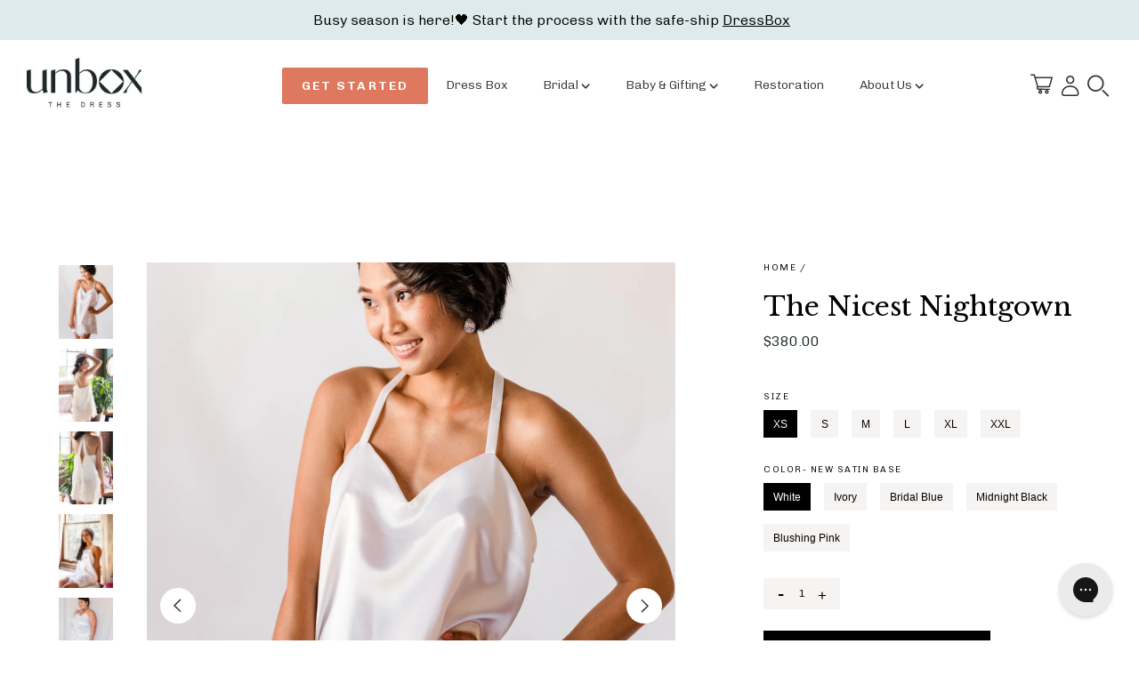

--- FILE ---
content_type: text/html; charset=utf-8
request_url: https://www.unboxthedress.com/en-ca/products/anniversary-slip
body_size: 49818
content:















<!doctype html>
<html lang="en">
<head>
  <meta charset="utf-8">
  <meta http-equiv="X-UA-Compatible" content="IE=edge,chrome=1">
  <meta name="viewport" content="width=device-width,initial-scale=1">
  <link rel="canonical" href="https://www.unboxthedress.com/en-ca/products/anniversary-slip">

  
    <link rel="shortcut icon" href="//www.unboxthedress.com/cdn/shop/files/Untitled_design_-_2022-07-02T213617.822_32x32.png?v=1656812204" type="image/png" />
  

  <title>
  Repurpose Your Wedding Dress Into a Nightgown | Unbox the Dress &ndash; Unbox the Dress 
  </title>

  
    <meta name="description" content="The luxe nightgown, made from your wedding dress fabric and lace, is the perfect way to revisit the romance and elegance of your wedding day! Learn more!">
  

  <!-- /snippets/social-meta-tags.liquid -->




<meta property="og:site_name" content="Unbox the Dress ">
<meta property="og:url" content="https://www.unboxthedress.com/en-ca/products/anniversary-slip">
<meta property="og:title" content="Repurpose Your Wedding Dress Into a Nightgown | Unbox the Dress">
<meta property="og:type" content="product">
<meta property="og:description" content="The luxe nightgown, made from your wedding dress fabric and lace, is the perfect way to revisit the romance and elegance of your wedding day! Learn more!">

  <meta property="og:price:amount" content="380.00">
  <meta property="og:price:currency" content="CAD">

<meta property="og:image" content="http://www.unboxthedress.com/cdn/shop/products/21_1200x1200.png?v=1611291320"><meta property="og:image" content="http://www.unboxthedress.com/cdn/shop/products/UTDAkron-3436_1200x1200.jpg?v=1611291320"><meta property="og:image" content="http://www.unboxthedress.com/cdn/shop/products/UTDAkron-3444_1200x1200.jpg?v=1611291320">
<meta property="og:image:secure_url" content="https://www.unboxthedress.com/cdn/shop/products/21_1200x1200.png?v=1611291320"><meta property="og:image:secure_url" content="https://www.unboxthedress.com/cdn/shop/products/UTDAkron-3436_1200x1200.jpg?v=1611291320"><meta property="og:image:secure_url" content="https://www.unboxthedress.com/cdn/shop/products/UTDAkron-3444_1200x1200.jpg?v=1611291320">


<meta name="twitter:card" content="summary_large_image">
<meta name="twitter:title" content="Repurpose Your Wedding Dress Into a Nightgown | Unbox the Dress">
<meta name="twitter:description" content="The luxe nightgown, made from your wedding dress fabric and lace, is the perfect way to revisit the romance and elegance of your wedding day! Learn more!">

  
  <link rel="preconnect" href="https://fonts.googleapis.com">
  <link rel="preconnect" href="https://fonts.gstatic.com" crossorigin>
  <link href="https://fonts.googleapis.com/css2?family=Chivo:wght@300;400;700;900&family=Libre+Baskerville:ital,wght@0,400;0,700;1,400&display=swap" rel="stylesheet">

    <link rel="preload" href="//www.unboxthedress.com/cdn/shop/t/81/assets/theme.min.css?v=70917394247830264621761251823" as="style">
  <link href="//www.unboxthedress.com/cdn/shop/t/81/assets/sleepless.scss.css?v=98969094886173462051761251823" rel="stylesheet" type="text/css" media="all" />

  
  <script>window.performance && window.performance.mark && window.performance.mark('shopify.content_for_header.start');</script><meta name="google-site-verification" content="9TTgPHk14cxAn4WODjY8c5dQDUr7rTdgvV3rvihkuQ0">
<meta id="shopify-digital-wallet" name="shopify-digital-wallet" content="/15867217/digital_wallets/dialog">
<meta name="shopify-checkout-api-token" content="33172a9d05381f824871325712cd9270">
<link rel="alternate" hreflang="x-default" href="https://www.unboxthedress.com/products/anniversary-slip">
<link rel="alternate" hreflang="en" href="https://www.unboxthedress.com/products/anniversary-slip">
<link rel="alternate" hreflang="en-CA" href="https://www.unboxthedress.com/en-ca/products/anniversary-slip">
<link rel="alternate" type="application/json+oembed" href="https://www.unboxthedress.com/en-ca/products/anniversary-slip.oembed">
<script async="async" src="/checkouts/internal/preloads.js?locale=en-CA"></script>
<link rel="preconnect" href="https://shop.app" crossorigin="anonymous">
<script async="async" src="https://shop.app/checkouts/internal/preloads.js?locale=en-CA&shop_id=15867217" crossorigin="anonymous"></script>
<script id="shopify-features" type="application/json">{"accessToken":"33172a9d05381f824871325712cd9270","betas":["rich-media-storefront-analytics"],"domain":"www.unboxthedress.com","predictiveSearch":true,"shopId":15867217,"locale":"en"}</script>
<script>var Shopify = Shopify || {};
Shopify.shop = "graceful-ideas-llc.myshopify.com";
Shopify.locale = "en";
Shopify.currency = {"active":"CAD","rate":"1.37965905"};
Shopify.country = "CA";
Shopify.theme = {"name":"CAI | Homepage Review Scroller | New Nav | Timer","id":154285408493,"schema_name":"Simple","schema_version":"12.6.1","theme_store_id":578,"role":"main"};
Shopify.theme.handle = "null";
Shopify.theme.style = {"id":null,"handle":null};
Shopify.cdnHost = "www.unboxthedress.com/cdn";
Shopify.routes = Shopify.routes || {};
Shopify.routes.root = "/en-ca/";</script>
<script type="module">!function(o){(o.Shopify=o.Shopify||{}).modules=!0}(window);</script>
<script>!function(o){function n(){var o=[];function n(){o.push(Array.prototype.slice.apply(arguments))}return n.q=o,n}var t=o.Shopify=o.Shopify||{};t.loadFeatures=n(),t.autoloadFeatures=n()}(window);</script>
<script>
  window.ShopifyPay = window.ShopifyPay || {};
  window.ShopifyPay.apiHost = "shop.app\/pay";
  window.ShopifyPay.redirectState = null;
</script>
<script id="shop-js-analytics" type="application/json">{"pageType":"product"}</script>
<script defer="defer" async type="module" src="//www.unboxthedress.com/cdn/shopifycloud/shop-js/modules/v2/client.init-shop-cart-sync_WVOgQShq.en.esm.js"></script>
<script defer="defer" async type="module" src="//www.unboxthedress.com/cdn/shopifycloud/shop-js/modules/v2/chunk.common_C_13GLB1.esm.js"></script>
<script defer="defer" async type="module" src="//www.unboxthedress.com/cdn/shopifycloud/shop-js/modules/v2/chunk.modal_CLfMGd0m.esm.js"></script>
<script type="module">
  await import("//www.unboxthedress.com/cdn/shopifycloud/shop-js/modules/v2/client.init-shop-cart-sync_WVOgQShq.en.esm.js");
await import("//www.unboxthedress.com/cdn/shopifycloud/shop-js/modules/v2/chunk.common_C_13GLB1.esm.js");
await import("//www.unboxthedress.com/cdn/shopifycloud/shop-js/modules/v2/chunk.modal_CLfMGd0m.esm.js");

  window.Shopify.SignInWithShop?.initShopCartSync?.({"fedCMEnabled":true,"windoidEnabled":true});

</script>
<script>
  window.Shopify = window.Shopify || {};
  if (!window.Shopify.featureAssets) window.Shopify.featureAssets = {};
  window.Shopify.featureAssets['shop-js'] = {"shop-cart-sync":["modules/v2/client.shop-cart-sync_DuR37GeY.en.esm.js","modules/v2/chunk.common_C_13GLB1.esm.js","modules/v2/chunk.modal_CLfMGd0m.esm.js"],"init-fed-cm":["modules/v2/client.init-fed-cm_BucUoe6W.en.esm.js","modules/v2/chunk.common_C_13GLB1.esm.js","modules/v2/chunk.modal_CLfMGd0m.esm.js"],"shop-toast-manager":["modules/v2/client.shop-toast-manager_B0JfrpKj.en.esm.js","modules/v2/chunk.common_C_13GLB1.esm.js","modules/v2/chunk.modal_CLfMGd0m.esm.js"],"init-shop-cart-sync":["modules/v2/client.init-shop-cart-sync_WVOgQShq.en.esm.js","modules/v2/chunk.common_C_13GLB1.esm.js","modules/v2/chunk.modal_CLfMGd0m.esm.js"],"shop-button":["modules/v2/client.shop-button_B_U3bv27.en.esm.js","modules/v2/chunk.common_C_13GLB1.esm.js","modules/v2/chunk.modal_CLfMGd0m.esm.js"],"init-windoid":["modules/v2/client.init-windoid_DuP9q_di.en.esm.js","modules/v2/chunk.common_C_13GLB1.esm.js","modules/v2/chunk.modal_CLfMGd0m.esm.js"],"shop-cash-offers":["modules/v2/client.shop-cash-offers_BmULhtno.en.esm.js","modules/v2/chunk.common_C_13GLB1.esm.js","modules/v2/chunk.modal_CLfMGd0m.esm.js"],"pay-button":["modules/v2/client.pay-button_CrPSEbOK.en.esm.js","modules/v2/chunk.common_C_13GLB1.esm.js","modules/v2/chunk.modal_CLfMGd0m.esm.js"],"init-customer-accounts":["modules/v2/client.init-customer-accounts_jNk9cPYQ.en.esm.js","modules/v2/client.shop-login-button_DJ5ldayH.en.esm.js","modules/v2/chunk.common_C_13GLB1.esm.js","modules/v2/chunk.modal_CLfMGd0m.esm.js"],"avatar":["modules/v2/client.avatar_BTnouDA3.en.esm.js"],"checkout-modal":["modules/v2/client.checkout-modal_pBPyh9w8.en.esm.js","modules/v2/chunk.common_C_13GLB1.esm.js","modules/v2/chunk.modal_CLfMGd0m.esm.js"],"init-shop-for-new-customer-accounts":["modules/v2/client.init-shop-for-new-customer-accounts_BUoCy7a5.en.esm.js","modules/v2/client.shop-login-button_DJ5ldayH.en.esm.js","modules/v2/chunk.common_C_13GLB1.esm.js","modules/v2/chunk.modal_CLfMGd0m.esm.js"],"init-customer-accounts-sign-up":["modules/v2/client.init-customer-accounts-sign-up_CnczCz9H.en.esm.js","modules/v2/client.shop-login-button_DJ5ldayH.en.esm.js","modules/v2/chunk.common_C_13GLB1.esm.js","modules/v2/chunk.modal_CLfMGd0m.esm.js"],"init-shop-email-lookup-coordinator":["modules/v2/client.init-shop-email-lookup-coordinator_CzjY5t9o.en.esm.js","modules/v2/chunk.common_C_13GLB1.esm.js","modules/v2/chunk.modal_CLfMGd0m.esm.js"],"shop-follow-button":["modules/v2/client.shop-follow-button_CsYC63q7.en.esm.js","modules/v2/chunk.common_C_13GLB1.esm.js","modules/v2/chunk.modal_CLfMGd0m.esm.js"],"shop-login-button":["modules/v2/client.shop-login-button_DJ5ldayH.en.esm.js","modules/v2/chunk.common_C_13GLB1.esm.js","modules/v2/chunk.modal_CLfMGd0m.esm.js"],"shop-login":["modules/v2/client.shop-login_B9ccPdmx.en.esm.js","modules/v2/chunk.common_C_13GLB1.esm.js","modules/v2/chunk.modal_CLfMGd0m.esm.js"],"lead-capture":["modules/v2/client.lead-capture_D0K_KgYb.en.esm.js","modules/v2/chunk.common_C_13GLB1.esm.js","modules/v2/chunk.modal_CLfMGd0m.esm.js"],"payment-terms":["modules/v2/client.payment-terms_BWmiNN46.en.esm.js","modules/v2/chunk.common_C_13GLB1.esm.js","modules/v2/chunk.modal_CLfMGd0m.esm.js"]};
</script>
<script>(function() {
  var isLoaded = false;
  function asyncLoad() {
    if (isLoaded) return;
    isLoaded = true;
    var urls = ["https:\/\/upsells.boldapps.net\/v2_ui\/js\/UpsellTracker.js?shop=graceful-ideas-llc.myshopify.com","https:\/\/upsells.boldapps.net\/v2_ui\/js\/upsell.js?shop=graceful-ideas-llc.myshopify.com","https:\/\/cdn1.stamped.io\/files\/widget.min.js?shop=graceful-ideas-llc.myshopify.com","https:\/\/static.shareasale.com\/json\/shopify\/deduplication.js?shop=graceful-ideas-llc.myshopify.com","https:\/\/static.shareasale.com\/json\/shopify\/shareasale-tracking.js?sasmid=117135\u0026ssmtid=19038\u0026scid=null\u0026xtm=null\u0026xtv=null\u0026cd=false\u0026shop=graceful-ideas-llc.myshopify.com","https:\/\/static.klaviyo.com\/onsite\/js\/klaviyo.js?company_id=R8L4v6\u0026shop=graceful-ideas-llc.myshopify.com"];
    for (var i = 0; i < urls.length; i++) {
      var s = document.createElement('script');
      s.type = 'text/javascript';
      s.async = true;
      s.src = urls[i];
      var x = document.getElementsByTagName('script')[0];
      x.parentNode.insertBefore(s, x);
    }
  };
  if(window.attachEvent) {
    window.attachEvent('onload', asyncLoad);
  } else {
    window.addEventListener('load', asyncLoad, false);
  }
})();</script>
<script id="__st">var __st={"a":15867217,"offset":-18000,"reqid":"559305f2-1a09-4da8-8bc7-35c95e62a7c4-1769559313","pageurl":"www.unboxthedress.com\/en-ca\/products\/anniversary-slip","u":"27f1bd45ccfe","p":"product","rtyp":"product","rid":4627726041136};</script>
<script>window.ShopifyPaypalV4VisibilityTracking = true;</script>
<script id="captcha-bootstrap">!function(){'use strict';const t='contact',e='account',n='new_comment',o=[[t,t],['blogs',n],['comments',n],[t,'customer']],c=[[e,'customer_login'],[e,'guest_login'],[e,'recover_customer_password'],[e,'create_customer']],r=t=>t.map((([t,e])=>`form[action*='/${t}']:not([data-nocaptcha='true']) input[name='form_type'][value='${e}']`)).join(','),a=t=>()=>t?[...document.querySelectorAll(t)].map((t=>t.form)):[];function s(){const t=[...o],e=r(t);return a(e)}const i='password',u='form_key',d=['recaptcha-v3-token','g-recaptcha-response','h-captcha-response',i],f=()=>{try{return window.sessionStorage}catch{return}},m='__shopify_v',_=t=>t.elements[u];function p(t,e,n=!1){try{const o=window.sessionStorage,c=JSON.parse(o.getItem(e)),{data:r}=function(t){const{data:e,action:n}=t;return t[m]||n?{data:e,action:n}:{data:t,action:n}}(c);for(const[e,n]of Object.entries(r))t.elements[e]&&(t.elements[e].value=n);n&&o.removeItem(e)}catch(o){console.error('form repopulation failed',{error:o})}}const l='form_type',E='cptcha';function T(t){t.dataset[E]=!0}const w=window,h=w.document,L='Shopify',v='ce_forms',y='captcha';let A=!1;((t,e)=>{const n=(g='f06e6c50-85a8-45c8-87d0-21a2b65856fe',I='https://cdn.shopify.com/shopifycloud/storefront-forms-hcaptcha/ce_storefront_forms_captcha_hcaptcha.v1.5.2.iife.js',D={infoText:'Protected by hCaptcha',privacyText:'Privacy',termsText:'Terms'},(t,e,n)=>{const o=w[L][v],c=o.bindForm;if(c)return c(t,g,e,D).then(n);var r;o.q.push([[t,g,e,D],n]),r=I,A||(h.body.append(Object.assign(h.createElement('script'),{id:'captcha-provider',async:!0,src:r})),A=!0)});var g,I,D;w[L]=w[L]||{},w[L][v]=w[L][v]||{},w[L][v].q=[],w[L][y]=w[L][y]||{},w[L][y].protect=function(t,e){n(t,void 0,e),T(t)},Object.freeze(w[L][y]),function(t,e,n,w,h,L){const[v,y,A,g]=function(t,e,n){const i=e?o:[],u=t?c:[],d=[...i,...u],f=r(d),m=r(i),_=r(d.filter((([t,e])=>n.includes(e))));return[a(f),a(m),a(_),s()]}(w,h,L),I=t=>{const e=t.target;return e instanceof HTMLFormElement?e:e&&e.form},D=t=>v().includes(t);t.addEventListener('submit',(t=>{const e=I(t);if(!e)return;const n=D(e)&&!e.dataset.hcaptchaBound&&!e.dataset.recaptchaBound,o=_(e),c=g().includes(e)&&(!o||!o.value);(n||c)&&t.preventDefault(),c&&!n&&(function(t){try{if(!f())return;!function(t){const e=f();if(!e)return;const n=_(t);if(!n)return;const o=n.value;o&&e.removeItem(o)}(t);const e=Array.from(Array(32),(()=>Math.random().toString(36)[2])).join('');!function(t,e){_(t)||t.append(Object.assign(document.createElement('input'),{type:'hidden',name:u})),t.elements[u].value=e}(t,e),function(t,e){const n=f();if(!n)return;const o=[...t.querySelectorAll(`input[type='${i}']`)].map((({name:t})=>t)),c=[...d,...o],r={};for(const[a,s]of new FormData(t).entries())c.includes(a)||(r[a]=s);n.setItem(e,JSON.stringify({[m]:1,action:t.action,data:r}))}(t,e)}catch(e){console.error('failed to persist form',e)}}(e),e.submit())}));const S=(t,e)=>{t&&!t.dataset[E]&&(n(t,e.some((e=>e===t))),T(t))};for(const o of['focusin','change'])t.addEventListener(o,(t=>{const e=I(t);D(e)&&S(e,y())}));const B=e.get('form_key'),M=e.get(l),P=B&&M;t.addEventListener('DOMContentLoaded',(()=>{const t=y();if(P)for(const e of t)e.elements[l].value===M&&p(e,B);[...new Set([...A(),...v().filter((t=>'true'===t.dataset.shopifyCaptcha))])].forEach((e=>S(e,t)))}))}(h,new URLSearchParams(w.location.search),n,t,e,['guest_login'])})(!1,!0)}();</script>
<script integrity="sha256-4kQ18oKyAcykRKYeNunJcIwy7WH5gtpwJnB7kiuLZ1E=" data-source-attribution="shopify.loadfeatures" defer="defer" src="//www.unboxthedress.com/cdn/shopifycloud/storefront/assets/storefront/load_feature-a0a9edcb.js" crossorigin="anonymous"></script>
<script crossorigin="anonymous" defer="defer" src="//www.unboxthedress.com/cdn/shopifycloud/storefront/assets/shopify_pay/storefront-65b4c6d7.js?v=20250812"></script>
<script data-source-attribution="shopify.dynamic_checkout.dynamic.init">var Shopify=Shopify||{};Shopify.PaymentButton=Shopify.PaymentButton||{isStorefrontPortableWallets:!0,init:function(){window.Shopify.PaymentButton.init=function(){};var t=document.createElement("script");t.src="https://www.unboxthedress.com/cdn/shopifycloud/portable-wallets/latest/portable-wallets.en.js",t.type="module",document.head.appendChild(t)}};
</script>
<script data-source-attribution="shopify.dynamic_checkout.buyer_consent">
  function portableWalletsHideBuyerConsent(e){var t=document.getElementById("shopify-buyer-consent"),n=document.getElementById("shopify-subscription-policy-button");t&&n&&(t.classList.add("hidden"),t.setAttribute("aria-hidden","true"),n.removeEventListener("click",e))}function portableWalletsShowBuyerConsent(e){var t=document.getElementById("shopify-buyer-consent"),n=document.getElementById("shopify-subscription-policy-button");t&&n&&(t.classList.remove("hidden"),t.removeAttribute("aria-hidden"),n.addEventListener("click",e))}window.Shopify?.PaymentButton&&(window.Shopify.PaymentButton.hideBuyerConsent=portableWalletsHideBuyerConsent,window.Shopify.PaymentButton.showBuyerConsent=portableWalletsShowBuyerConsent);
</script>
<script data-source-attribution="shopify.dynamic_checkout.cart.bootstrap">document.addEventListener("DOMContentLoaded",(function(){function t(){return document.querySelector("shopify-accelerated-checkout-cart, shopify-accelerated-checkout")}if(t())Shopify.PaymentButton.init();else{new MutationObserver((function(e,n){t()&&(Shopify.PaymentButton.init(),n.disconnect())})).observe(document.body,{childList:!0,subtree:!0})}}));
</script>
<link id="shopify-accelerated-checkout-styles" rel="stylesheet" media="screen" href="https://www.unboxthedress.com/cdn/shopifycloud/portable-wallets/latest/accelerated-checkout-backwards-compat.css" crossorigin="anonymous">
<style id="shopify-accelerated-checkout-cart">
        #shopify-buyer-consent {
  margin-top: 1em;
  display: inline-block;
  width: 100%;
}

#shopify-buyer-consent.hidden {
  display: none;
}

#shopify-subscription-policy-button {
  background: none;
  border: none;
  padding: 0;
  text-decoration: underline;
  font-size: inherit;
  cursor: pointer;
}

#shopify-subscription-policy-button::before {
  box-shadow: none;
}

      </style>

<script>window.performance && window.performance.mark && window.performance.mark('shopify.content_for_header.end');</script>
  <!-- "snippets/shogun-products.liquid" was not rendered, the associated app was uninstalled -->

  <script src="//www.unboxthedress.com/cdn/shop/t/81/assets/jquery-1.11.0.min.js?v=32460426840832490021761251823" type="text/javascript"></script>
  <script src="//www.unboxthedress.com/cdn/shop/t/81/assets/modernizr.min.js?v=44044439420609591321761251823" type="text/javascript"></script>
  
  <link rel="stylesheet" href="https://cdnjs.cloudflare.com/ajax/libs/font-awesome/7.0.0/css/all.min.css" />
  <link rel="stylesheet" href="https://unpkg.com/swiper@8/swiper-bundle.min.css"/>
 
  <script type="text/javascript" src="//cdn.jsdelivr.net/npm/slick-carousel@1.8.1/slick/slick.min.js"></script>
  <link rel="stylesheet" type="text/css" href="//cdn.jsdelivr.net/npm/slick-carousel@1.8.1/slick/slick.css"/>


  <link href="//www.unboxthedress.com/cdn/shop/t/81/assets/convertifai.css?v=71490260985393112511761251823" rel="stylesheet" type="text/css" media="all" />
  
  <script type="text/javascript" src="https://cdnjs.cloudflare.com/ajax/libs/shopify-cartjs/1.1.0/rivets-cart.min.js"></script>
  
  <script type="text/javascript">
    jQuery(function() {
      CartJS.init({"note":null,"attributes":{},"original_total_price":0,"total_price":0,"total_discount":0,"total_weight":0.0,"item_count":0,"items":[],"requires_shipping":false,"currency":"CAD","items_subtotal_price":0,"cart_level_discount_applications":[],"checkout_charge_amount":0});
    });
  </script>
  
  <!--Gorgias Chat Widget Start--><script id="gorgias-chat-widget-install-v2" src="https://config.gorgias.chat/gorgias-chat-bundle-loader.js?applicationId=15899"></script><!--Gorgias Chat Widget End-->

  
  <script src="//www.unboxthedress.com/cdn/shop/t/81/assets/sleepless.js?v=179259272908947039871763061075" type="text/javascript"></script>

  <!-- "snippets/shogun-head.liquid" was not rendered, the associated app was uninstalled -->
  <!-- Google tag (gtag.js) -->
<script async src="https://www.googletagmanager.com/gtag/js?id=AW-862709373"></script>
<script>
  window.dataLayer = window.dataLayer || [];
  function gtag(){dataLayer.push(arguments);}
  gtag('js', new Date());

  gtag('config', 'AW-862709373');
</script>
<script src="//www.unboxthedress.com/cdn/shop/t/81/assets/bsub.js?v=104487115458065273351761251823" type="text/javascript"></script> 
<link href="//www.unboxthedress.com/cdn/shop/t/81/assets/bsub.css?v=103191272714508768871761251823" rel="stylesheet" type="text/css" media="all" />



<script type="text/javascript">
    (function(c,l,a,r,i,t,y){
        c[a]=c[a]||function(){(c[a].q=c[a].q||[]).push(arguments)};
        t=l.createElement(r);t.async=1;t.src="https://www.clarity.ms/tag/"+i;
        y=l.getElementsByTagName(r)[0];y.parentNode.insertBefore(t,y);
    })(window, document, "clarity", "script", "t4cip8iqzq");
</script>

<!-- BEGIN app block: shopify://apps/pagefly-page-builder/blocks/app-embed/83e179f7-59a0-4589-8c66-c0dddf959200 -->

<!-- BEGIN app snippet: pagefly-cro-ab-testing-main -->







<script>
  ;(function () {
    const url = new URL(window.location)
    const viewParam = url.searchParams.get('view')
    if (viewParam && viewParam.includes('variant-pf-')) {
      url.searchParams.set('pf_v', viewParam)
      url.searchParams.delete('view')
      window.history.replaceState({}, '', url)
    }
  })()
</script>



<script type='module'>
  
  window.PAGEFLY_CRO = window.PAGEFLY_CRO || {}

  window.PAGEFLY_CRO['data_debug'] = {
    original_template_suffix: "all_products",
    allow_ab_test: false,
    ab_test_start_time: 0,
    ab_test_end_time: 0,
    today_date_time: 1769559314000,
  }
  window.PAGEFLY_CRO['GA4'] = { enabled: false}
</script>

<!-- END app snippet -->








  <script src='https://cdn.shopify.com/extensions/019bf883-1122-7445-9dca-5d60e681c2c8/pagefly-page-builder-216/assets/pagefly-helper.js' defer='defer'></script>

  <script src='https://cdn.shopify.com/extensions/019bf883-1122-7445-9dca-5d60e681c2c8/pagefly-page-builder-216/assets/pagefly-general-helper.js' defer='defer'></script>

  <script src='https://cdn.shopify.com/extensions/019bf883-1122-7445-9dca-5d60e681c2c8/pagefly-page-builder-216/assets/pagefly-snap-slider.js' defer='defer'></script>

  <script src='https://cdn.shopify.com/extensions/019bf883-1122-7445-9dca-5d60e681c2c8/pagefly-page-builder-216/assets/pagefly-slideshow-v3.js' defer='defer'></script>

  <script src='https://cdn.shopify.com/extensions/019bf883-1122-7445-9dca-5d60e681c2c8/pagefly-page-builder-216/assets/pagefly-slideshow-v4.js' defer='defer'></script>

  <script src='https://cdn.shopify.com/extensions/019bf883-1122-7445-9dca-5d60e681c2c8/pagefly-page-builder-216/assets/pagefly-glider.js' defer='defer'></script>

  <script src='https://cdn.shopify.com/extensions/019bf883-1122-7445-9dca-5d60e681c2c8/pagefly-page-builder-216/assets/pagefly-slideshow-v1-v2.js' defer='defer'></script>

  <script src='https://cdn.shopify.com/extensions/019bf883-1122-7445-9dca-5d60e681c2c8/pagefly-page-builder-216/assets/pagefly-product-media.js' defer='defer'></script>

  <script src='https://cdn.shopify.com/extensions/019bf883-1122-7445-9dca-5d60e681c2c8/pagefly-page-builder-216/assets/pagefly-product.js' defer='defer'></script>


<script id='pagefly-helper-data' type='application/json'>
  {
    "page_optimization": {
      "assets_prefetching": false
    },
    "elements_asset_mapper": {
      "Accordion": "https://cdn.shopify.com/extensions/019bf883-1122-7445-9dca-5d60e681c2c8/pagefly-page-builder-216/assets/pagefly-accordion.js",
      "Accordion3": "https://cdn.shopify.com/extensions/019bf883-1122-7445-9dca-5d60e681c2c8/pagefly-page-builder-216/assets/pagefly-accordion3.js",
      "CountDown": "https://cdn.shopify.com/extensions/019bf883-1122-7445-9dca-5d60e681c2c8/pagefly-page-builder-216/assets/pagefly-countdown.js",
      "GMap1": "https://cdn.shopify.com/extensions/019bf883-1122-7445-9dca-5d60e681c2c8/pagefly-page-builder-216/assets/pagefly-gmap.js",
      "GMap2": "https://cdn.shopify.com/extensions/019bf883-1122-7445-9dca-5d60e681c2c8/pagefly-page-builder-216/assets/pagefly-gmap.js",
      "GMapBasicV2": "https://cdn.shopify.com/extensions/019bf883-1122-7445-9dca-5d60e681c2c8/pagefly-page-builder-216/assets/pagefly-gmap.js",
      "GMapAdvancedV2": "https://cdn.shopify.com/extensions/019bf883-1122-7445-9dca-5d60e681c2c8/pagefly-page-builder-216/assets/pagefly-gmap.js",
      "HTML.Video": "https://cdn.shopify.com/extensions/019bf883-1122-7445-9dca-5d60e681c2c8/pagefly-page-builder-216/assets/pagefly-htmlvideo.js",
      "HTML.Video2": "https://cdn.shopify.com/extensions/019bf883-1122-7445-9dca-5d60e681c2c8/pagefly-page-builder-216/assets/pagefly-htmlvideo2.js",
      "HTML.Video3": "https://cdn.shopify.com/extensions/019bf883-1122-7445-9dca-5d60e681c2c8/pagefly-page-builder-216/assets/pagefly-htmlvideo2.js",
      "BackgroundVideo": "https://cdn.shopify.com/extensions/019bf883-1122-7445-9dca-5d60e681c2c8/pagefly-page-builder-216/assets/pagefly-htmlvideo2.js",
      "Instagram": "https://cdn.shopify.com/extensions/019bf883-1122-7445-9dca-5d60e681c2c8/pagefly-page-builder-216/assets/pagefly-instagram.js",
      "Instagram2": "https://cdn.shopify.com/extensions/019bf883-1122-7445-9dca-5d60e681c2c8/pagefly-page-builder-216/assets/pagefly-instagram.js",
      "Insta3": "https://cdn.shopify.com/extensions/019bf883-1122-7445-9dca-5d60e681c2c8/pagefly-page-builder-216/assets/pagefly-instagram3.js",
      "Tabs": "https://cdn.shopify.com/extensions/019bf883-1122-7445-9dca-5d60e681c2c8/pagefly-page-builder-216/assets/pagefly-tab.js",
      "Tabs3": "https://cdn.shopify.com/extensions/019bf883-1122-7445-9dca-5d60e681c2c8/pagefly-page-builder-216/assets/pagefly-tab3.js",
      "ProductBox": "https://cdn.shopify.com/extensions/019bf883-1122-7445-9dca-5d60e681c2c8/pagefly-page-builder-216/assets/pagefly-cart.js",
      "FBPageBox2": "https://cdn.shopify.com/extensions/019bf883-1122-7445-9dca-5d60e681c2c8/pagefly-page-builder-216/assets/pagefly-facebook.js",
      "FBLikeButton2": "https://cdn.shopify.com/extensions/019bf883-1122-7445-9dca-5d60e681c2c8/pagefly-page-builder-216/assets/pagefly-facebook.js",
      "TwitterFeed2": "https://cdn.shopify.com/extensions/019bf883-1122-7445-9dca-5d60e681c2c8/pagefly-page-builder-216/assets/pagefly-twitter.js",
      "Paragraph4": "https://cdn.shopify.com/extensions/019bf883-1122-7445-9dca-5d60e681c2c8/pagefly-page-builder-216/assets/pagefly-paragraph4.js",

      "AliReviews": "https://cdn.shopify.com/extensions/019bf883-1122-7445-9dca-5d60e681c2c8/pagefly-page-builder-216/assets/pagefly-3rd-elements.js",
      "BackInStock": "https://cdn.shopify.com/extensions/019bf883-1122-7445-9dca-5d60e681c2c8/pagefly-page-builder-216/assets/pagefly-3rd-elements.js",
      "GloboBackInStock": "https://cdn.shopify.com/extensions/019bf883-1122-7445-9dca-5d60e681c2c8/pagefly-page-builder-216/assets/pagefly-3rd-elements.js",
      "GrowaveWishlist": "https://cdn.shopify.com/extensions/019bf883-1122-7445-9dca-5d60e681c2c8/pagefly-page-builder-216/assets/pagefly-3rd-elements.js",
      "InfiniteOptionsShopPad": "https://cdn.shopify.com/extensions/019bf883-1122-7445-9dca-5d60e681c2c8/pagefly-page-builder-216/assets/pagefly-3rd-elements.js",
      "InkybayProductPersonalizer": "https://cdn.shopify.com/extensions/019bf883-1122-7445-9dca-5d60e681c2c8/pagefly-page-builder-216/assets/pagefly-3rd-elements.js",
      "LimeSpot": "https://cdn.shopify.com/extensions/019bf883-1122-7445-9dca-5d60e681c2c8/pagefly-page-builder-216/assets/pagefly-3rd-elements.js",
      "Loox": "https://cdn.shopify.com/extensions/019bf883-1122-7445-9dca-5d60e681c2c8/pagefly-page-builder-216/assets/pagefly-3rd-elements.js",
      "Opinew": "https://cdn.shopify.com/extensions/019bf883-1122-7445-9dca-5d60e681c2c8/pagefly-page-builder-216/assets/pagefly-3rd-elements.js",
      "Powr": "https://cdn.shopify.com/extensions/019bf883-1122-7445-9dca-5d60e681c2c8/pagefly-page-builder-216/assets/pagefly-3rd-elements.js",
      "ProductReviews": "https://cdn.shopify.com/extensions/019bf883-1122-7445-9dca-5d60e681c2c8/pagefly-page-builder-216/assets/pagefly-3rd-elements.js",
      "PushOwl": "https://cdn.shopify.com/extensions/019bf883-1122-7445-9dca-5d60e681c2c8/pagefly-page-builder-216/assets/pagefly-3rd-elements.js",
      "ReCharge": "https://cdn.shopify.com/extensions/019bf883-1122-7445-9dca-5d60e681c2c8/pagefly-page-builder-216/assets/pagefly-3rd-elements.js",
      "Rivyo": "https://cdn.shopify.com/extensions/019bf883-1122-7445-9dca-5d60e681c2c8/pagefly-page-builder-216/assets/pagefly-3rd-elements.js",
      "TrackingMore": "https://cdn.shopify.com/extensions/019bf883-1122-7445-9dca-5d60e681c2c8/pagefly-page-builder-216/assets/pagefly-3rd-elements.js",
      "Vitals": "https://cdn.shopify.com/extensions/019bf883-1122-7445-9dca-5d60e681c2c8/pagefly-page-builder-216/assets/pagefly-3rd-elements.js",
      "Wiser": "https://cdn.shopify.com/extensions/019bf883-1122-7445-9dca-5d60e681c2c8/pagefly-page-builder-216/assets/pagefly-3rd-elements.js"
    },
    "custom_elements_mapper": {
      "pf-click-action-element": "https://cdn.shopify.com/extensions/019bf883-1122-7445-9dca-5d60e681c2c8/pagefly-page-builder-216/assets/pagefly-click-action-element.js",
      "pf-dialog-element": "https://cdn.shopify.com/extensions/019bf883-1122-7445-9dca-5d60e681c2c8/pagefly-page-builder-216/assets/pagefly-dialog-element.js"
    }
  }
</script>


<!-- END app block --><!-- BEGIN app block: shopify://apps/klaviyo-email-marketing-sms/blocks/klaviyo-onsite-embed/2632fe16-c075-4321-a88b-50b567f42507 -->












  <script async src="https://static.klaviyo.com/onsite/js/R8L4v6/klaviyo.js?company_id=R8L4v6"></script>
  <script>!function(){if(!window.klaviyo){window._klOnsite=window._klOnsite||[];try{window.klaviyo=new Proxy({},{get:function(n,i){return"push"===i?function(){var n;(n=window._klOnsite).push.apply(n,arguments)}:function(){for(var n=arguments.length,o=new Array(n),w=0;w<n;w++)o[w]=arguments[w];var t="function"==typeof o[o.length-1]?o.pop():void 0,e=new Promise((function(n){window._klOnsite.push([i].concat(o,[function(i){t&&t(i),n(i)}]))}));return e}}})}catch(n){window.klaviyo=window.klaviyo||[],window.klaviyo.push=function(){var n;(n=window._klOnsite).push.apply(n,arguments)}}}}();</script>

  
    <script id="viewed_product">
      if (item == null) {
        var _learnq = _learnq || [];

        var MetafieldReviews = null
        var MetafieldYotpoRating = null
        var MetafieldYotpoCount = null
        var MetafieldLooxRating = null
        var MetafieldLooxCount = null
        var okendoProduct = null
        var okendoProductReviewCount = null
        var okendoProductReviewAverageValue = null
        try {
          // The following fields are used for Customer Hub recently viewed in order to add reviews.
          // This information is not part of __kla_viewed. Instead, it is part of __kla_viewed_reviewed_items
          MetafieldReviews = {};
          MetafieldYotpoRating = null
          MetafieldYotpoCount = null
          MetafieldLooxRating = null
          MetafieldLooxCount = null

          okendoProduct = null
          // If the okendo metafield is not legacy, it will error, which then requires the new json formatted data
          if (okendoProduct && 'error' in okendoProduct) {
            okendoProduct = null
          }
          okendoProductReviewCount = okendoProduct ? okendoProduct.reviewCount : null
          okendoProductReviewAverageValue = okendoProduct ? okendoProduct.reviewAverageValue : null
        } catch (error) {
          console.error('Error in Klaviyo onsite reviews tracking:', error);
        }

        var item = {
          Name: "The Nicest Nightgown",
          ProductID: 4627726041136,
          Categories: ["All Products","Anniversary Collection","Category","Occasion","Our Designs","Quiz Centerpieces Key 2","Quiz Centerpieces Key 3","Quiz Centerpieces Key 4","Quiz Centerpieces Key 5"],
          ImageURL: "https://www.unboxthedress.com/cdn/shop/products/21_grande.png?v=1611291320",
          URL: "https://www.unboxthedress.com/en-ca/products/anniversary-slip",
          Brand: "Unbox the Dress",
          Price: "$380.00",
          Value: "380.00",
          CompareAtPrice: "$0.00"
        };
        _learnq.push(['track', 'Viewed Product', item]);
        _learnq.push(['trackViewedItem', {
          Title: item.Name,
          ItemId: item.ProductID,
          Categories: item.Categories,
          ImageUrl: item.ImageURL,
          Url: item.URL,
          Metadata: {
            Brand: item.Brand,
            Price: item.Price,
            Value: item.Value,
            CompareAtPrice: item.CompareAtPrice
          },
          metafields:{
            reviews: MetafieldReviews,
            yotpo:{
              rating: MetafieldYotpoRating,
              count: MetafieldYotpoCount,
            },
            loox:{
              rating: MetafieldLooxRating,
              count: MetafieldLooxCount,
            },
            okendo: {
              rating: okendoProductReviewAverageValue,
              count: okendoProductReviewCount,
            }
          }
        }]);
      }
    </script>
  




  <script>
    window.klaviyoReviewsProductDesignMode = false
  </script>







<!-- END app block --><!-- BEGIN app block: shopify://apps/gempages-builder/blocks/embed-gp-script-head/20b379d4-1b20-474c-a6ca-665c331919f3 -->














<!-- END app block --><!-- BEGIN app block: shopify://apps/revenue-flare/blocks/variation-functionality/6b9770ca-dcad-4d50-b17f-89ffb33a0553 --><script type="text/javascript" src="https://cdn.shopify.com/extensions/019c01ee-679d-7163-b10b-6f3bbd336a95/revenue-flare-410/assets/cai-variation.js"></script>
<!-- END app block --><!-- BEGIN app block: shopify://apps/upload-lift/blocks/app-embed/3c98bdcb-7587-4ade-bfe4-7d8af00d05ca -->
<script src="https://assets.cloudlift.app/api/assets/upload.js?shop=graceful-ideas-llc.myshopify.com" defer="defer"></script>

<!-- END app block --><link href="https://monorail-edge.shopifysvc.com" rel="dns-prefetch">
<script>(function(){if ("sendBeacon" in navigator && "performance" in window) {try {var session_token_from_headers = performance.getEntriesByType('navigation')[0].serverTiming.find(x => x.name == '_s').description;} catch {var session_token_from_headers = undefined;}var session_cookie_matches = document.cookie.match(/_shopify_s=([^;]*)/);var session_token_from_cookie = session_cookie_matches && session_cookie_matches.length === 2 ? session_cookie_matches[1] : "";var session_token = session_token_from_headers || session_token_from_cookie || "";function handle_abandonment_event(e) {var entries = performance.getEntries().filter(function(entry) {return /monorail-edge.shopifysvc.com/.test(entry.name);});if (!window.abandonment_tracked && entries.length === 0) {window.abandonment_tracked = true;var currentMs = Date.now();var navigation_start = performance.timing.navigationStart;var payload = {shop_id: 15867217,url: window.location.href,navigation_start,duration: currentMs - navigation_start,session_token,page_type: "product"};window.navigator.sendBeacon("https://monorail-edge.shopifysvc.com/v1/produce", JSON.stringify({schema_id: "online_store_buyer_site_abandonment/1.1",payload: payload,metadata: {event_created_at_ms: currentMs,event_sent_at_ms: currentMs}}));}}window.addEventListener('pagehide', handle_abandonment_event);}}());</script>
<script id="web-pixels-manager-setup">(function e(e,d,r,n,o){if(void 0===o&&(o={}),!Boolean(null===(a=null===(i=window.Shopify)||void 0===i?void 0:i.analytics)||void 0===a?void 0:a.replayQueue)){var i,a;window.Shopify=window.Shopify||{};var t=window.Shopify;t.analytics=t.analytics||{};var s=t.analytics;s.replayQueue=[],s.publish=function(e,d,r){return s.replayQueue.push([e,d,r]),!0};try{self.performance.mark("wpm:start")}catch(e){}var l=function(){var e={modern:/Edge?\/(1{2}[4-9]|1[2-9]\d|[2-9]\d{2}|\d{4,})\.\d+(\.\d+|)|Firefox\/(1{2}[4-9]|1[2-9]\d|[2-9]\d{2}|\d{4,})\.\d+(\.\d+|)|Chrom(ium|e)\/(9{2}|\d{3,})\.\d+(\.\d+|)|(Maci|X1{2}).+ Version\/(15\.\d+|(1[6-9]|[2-9]\d|\d{3,})\.\d+)([,.]\d+|)( \(\w+\)|)( Mobile\/\w+|) Safari\/|Chrome.+OPR\/(9{2}|\d{3,})\.\d+\.\d+|(CPU[ +]OS|iPhone[ +]OS|CPU[ +]iPhone|CPU IPhone OS|CPU iPad OS)[ +]+(15[._]\d+|(1[6-9]|[2-9]\d|\d{3,})[._]\d+)([._]\d+|)|Android:?[ /-](13[3-9]|1[4-9]\d|[2-9]\d{2}|\d{4,})(\.\d+|)(\.\d+|)|Android.+Firefox\/(13[5-9]|1[4-9]\d|[2-9]\d{2}|\d{4,})\.\d+(\.\d+|)|Android.+Chrom(ium|e)\/(13[3-9]|1[4-9]\d|[2-9]\d{2}|\d{4,})\.\d+(\.\d+|)|SamsungBrowser\/([2-9]\d|\d{3,})\.\d+/,legacy:/Edge?\/(1[6-9]|[2-9]\d|\d{3,})\.\d+(\.\d+|)|Firefox\/(5[4-9]|[6-9]\d|\d{3,})\.\d+(\.\d+|)|Chrom(ium|e)\/(5[1-9]|[6-9]\d|\d{3,})\.\d+(\.\d+|)([\d.]+$|.*Safari\/(?![\d.]+ Edge\/[\d.]+$))|(Maci|X1{2}).+ Version\/(10\.\d+|(1[1-9]|[2-9]\d|\d{3,})\.\d+)([,.]\d+|)( \(\w+\)|)( Mobile\/\w+|) Safari\/|Chrome.+OPR\/(3[89]|[4-9]\d|\d{3,})\.\d+\.\d+|(CPU[ +]OS|iPhone[ +]OS|CPU[ +]iPhone|CPU IPhone OS|CPU iPad OS)[ +]+(10[._]\d+|(1[1-9]|[2-9]\d|\d{3,})[._]\d+)([._]\d+|)|Android:?[ /-](13[3-9]|1[4-9]\d|[2-9]\d{2}|\d{4,})(\.\d+|)(\.\d+|)|Mobile Safari.+OPR\/([89]\d|\d{3,})\.\d+\.\d+|Android.+Firefox\/(13[5-9]|1[4-9]\d|[2-9]\d{2}|\d{4,})\.\d+(\.\d+|)|Android.+Chrom(ium|e)\/(13[3-9]|1[4-9]\d|[2-9]\d{2}|\d{4,})\.\d+(\.\d+|)|Android.+(UC? ?Browser|UCWEB|U3)[ /]?(15\.([5-9]|\d{2,})|(1[6-9]|[2-9]\d|\d{3,})\.\d+)\.\d+|SamsungBrowser\/(5\.\d+|([6-9]|\d{2,})\.\d+)|Android.+MQ{2}Browser\/(14(\.(9|\d{2,})|)|(1[5-9]|[2-9]\d|\d{3,})(\.\d+|))(\.\d+|)|K[Aa][Ii]OS\/(3\.\d+|([4-9]|\d{2,})\.\d+)(\.\d+|)/},d=e.modern,r=e.legacy,n=navigator.userAgent;return n.match(d)?"modern":n.match(r)?"legacy":"unknown"}(),u="modern"===l?"modern":"legacy",c=(null!=n?n:{modern:"",legacy:""})[u],f=function(e){return[e.baseUrl,"/wpm","/b",e.hashVersion,"modern"===e.buildTarget?"m":"l",".js"].join("")}({baseUrl:d,hashVersion:r,buildTarget:u}),m=function(e){var d=e.version,r=e.bundleTarget,n=e.surface,o=e.pageUrl,i=e.monorailEndpoint;return{emit:function(e){var a=e.status,t=e.errorMsg,s=(new Date).getTime(),l=JSON.stringify({metadata:{event_sent_at_ms:s},events:[{schema_id:"web_pixels_manager_load/3.1",payload:{version:d,bundle_target:r,page_url:o,status:a,surface:n,error_msg:t},metadata:{event_created_at_ms:s}}]});if(!i)return console&&console.warn&&console.warn("[Web Pixels Manager] No Monorail endpoint provided, skipping logging."),!1;try{return self.navigator.sendBeacon.bind(self.navigator)(i,l)}catch(e){}var u=new XMLHttpRequest;try{return u.open("POST",i,!0),u.setRequestHeader("Content-Type","text/plain"),u.send(l),!0}catch(e){return console&&console.warn&&console.warn("[Web Pixels Manager] Got an unhandled error while logging to Monorail."),!1}}}}({version:r,bundleTarget:l,surface:e.surface,pageUrl:self.location.href,monorailEndpoint:e.monorailEndpoint});try{o.browserTarget=l,function(e){var d=e.src,r=e.async,n=void 0===r||r,o=e.onload,i=e.onerror,a=e.sri,t=e.scriptDataAttributes,s=void 0===t?{}:t,l=document.createElement("script"),u=document.querySelector("head"),c=document.querySelector("body");if(l.async=n,l.src=d,a&&(l.integrity=a,l.crossOrigin="anonymous"),s)for(var f in s)if(Object.prototype.hasOwnProperty.call(s,f))try{l.dataset[f]=s[f]}catch(e){}if(o&&l.addEventListener("load",o),i&&l.addEventListener("error",i),u)u.appendChild(l);else{if(!c)throw new Error("Did not find a head or body element to append the script");c.appendChild(l)}}({src:f,async:!0,onload:function(){if(!function(){var e,d;return Boolean(null===(d=null===(e=window.Shopify)||void 0===e?void 0:e.analytics)||void 0===d?void 0:d.initialized)}()){var d=window.webPixelsManager.init(e)||void 0;if(d){var r=window.Shopify.analytics;r.replayQueue.forEach((function(e){var r=e[0],n=e[1],o=e[2];d.publishCustomEvent(r,n,o)})),r.replayQueue=[],r.publish=d.publishCustomEvent,r.visitor=d.visitor,r.initialized=!0}}},onerror:function(){return m.emit({status:"failed",errorMsg:"".concat(f," has failed to load")})},sri:function(e){var d=/^sha384-[A-Za-z0-9+/=]+$/;return"string"==typeof e&&d.test(e)}(c)?c:"",scriptDataAttributes:o}),m.emit({status:"loading"})}catch(e){m.emit({status:"failed",errorMsg:(null==e?void 0:e.message)||"Unknown error"})}}})({shopId: 15867217,storefrontBaseUrl: "https://www.unboxthedress.com",extensionsBaseUrl: "https://extensions.shopifycdn.com/cdn/shopifycloud/web-pixels-manager",monorailEndpoint: "https://monorail-edge.shopifysvc.com/unstable/produce_batch",surface: "storefront-renderer",enabledBetaFlags: ["2dca8a86"],webPixelsConfigList: [{"id":"1756922093","configuration":"{\"accountID\":\"R8L4v6\",\"webPixelConfig\":\"eyJlbmFibGVBZGRlZFRvQ2FydEV2ZW50cyI6IHRydWV9\"}","eventPayloadVersion":"v1","runtimeContext":"STRICT","scriptVersion":"524f6c1ee37bacdca7657a665bdca589","type":"APP","apiClientId":123074,"privacyPurposes":["ANALYTICS","MARKETING"],"dataSharingAdjustments":{"protectedCustomerApprovalScopes":["read_customer_address","read_customer_email","read_customer_name","read_customer_personal_data","read_customer_phone"]}},{"id":"1198751981","configuration":"{\"config_token\":\"n40Q3PDm28hOwYep2WpT4gYHoIKR3xJN\",\"config_url\":\"https:\\\/\\\/app.revenueflare.com\\\/api\\\/integrations\\\/shopify\\\/pixel-config?brandId=5sx373w29js2tajptCZC\",\"name\":\"rev_flare\",\"brand_id\":\"5sx373w29js2tajptCZC\"}","eventPayloadVersion":"v1","runtimeContext":"STRICT","scriptVersion":"aa405990b206d8f58eb0867a4df8945c","type":"APP","apiClientId":91321958401,"privacyPurposes":["ANALYTICS","MARKETING","SALE_OF_DATA"],"dataSharingAdjustments":{"protectedCustomerApprovalScopes":["read_customer_address","read_customer_email","read_customer_name","read_customer_personal_data","read_customer_phone"]}},{"id":"1012138221","configuration":"{\"masterTagID\":\"19038\",\"merchantID\":\"117135\",\"appPath\":\"https:\/\/daedalus.shareasale.com\",\"storeID\":\"NaN\",\"xTypeMode\":\"NaN\",\"xTypeValue\":\"NaN\",\"channelDedup\":\"NaN\"}","eventPayloadVersion":"v1","runtimeContext":"STRICT","scriptVersion":"f300cca684872f2df140f714437af558","type":"APP","apiClientId":4929191,"privacyPurposes":["ANALYTICS","MARKETING"],"dataSharingAdjustments":{"protectedCustomerApprovalScopes":["read_customer_personal_data"]}},{"id":"538018029","configuration":"{\"config\":\"{\\\"google_tag_ids\\\":[\\\"GT-NNZPGPR\\\",\\\"G-J2SX06SDHP\\\"],\\\"target_country\\\":\\\"US\\\",\\\"gtag_events\\\":[{\\\"type\\\":\\\"begin_checkout\\\",\\\"action_label\\\":\\\"G-J2SX06SDHP\\\"},{\\\"type\\\":\\\"search\\\",\\\"action_label\\\":\\\"G-J2SX06SDHP\\\"},{\\\"type\\\":\\\"view_item\\\",\\\"action_label\\\":[\\\"MC-PBQ77H902J\\\",\\\"G-J2SX06SDHP\\\"]},{\\\"type\\\":\\\"purchase\\\",\\\"action_label\\\":[\\\"MC-PBQ77H902J\\\",\\\"G-J2SX06SDHP\\\"]},{\\\"type\\\":\\\"page_view\\\",\\\"action_label\\\":[\\\"MC-PBQ77H902J\\\",\\\"G-J2SX06SDHP\\\"]},{\\\"type\\\":\\\"add_payment_info\\\",\\\"action_label\\\":\\\"G-J2SX06SDHP\\\"},{\\\"type\\\":\\\"add_to_cart\\\",\\\"action_label\\\":\\\"G-J2SX06SDHP\\\"}],\\\"enable_monitoring_mode\\\":false}\"}","eventPayloadVersion":"v1","runtimeContext":"OPEN","scriptVersion":"b2a88bafab3e21179ed38636efcd8a93","type":"APP","apiClientId":1780363,"privacyPurposes":[],"dataSharingAdjustments":{"protectedCustomerApprovalScopes":["read_customer_address","read_customer_email","read_customer_name","read_customer_personal_data","read_customer_phone"]}},{"id":"131432685","configuration":"{\"pixel_id\":\"1124777134535120\",\"pixel_type\":\"facebook_pixel\",\"metaapp_system_user_token\":\"-\"}","eventPayloadVersion":"v1","runtimeContext":"OPEN","scriptVersion":"ca16bc87fe92b6042fbaa3acc2fbdaa6","type":"APP","apiClientId":2329312,"privacyPurposes":["ANALYTICS","MARKETING","SALE_OF_DATA"],"dataSharingAdjustments":{"protectedCustomerApprovalScopes":["read_customer_address","read_customer_email","read_customer_name","read_customer_personal_data","read_customer_phone"]}},{"id":"114065645","configuration":"{\"myshopifyDomain\":\"graceful-ideas-llc.myshopify.com\"}","eventPayloadVersion":"v1","runtimeContext":"STRICT","scriptVersion":"23b97d18e2aa74363140dc29c9284e87","type":"APP","apiClientId":2775569,"privacyPurposes":["ANALYTICS","MARKETING","SALE_OF_DATA"],"dataSharingAdjustments":{"protectedCustomerApprovalScopes":["read_customer_address","read_customer_email","read_customer_name","read_customer_phone","read_customer_personal_data"]}},{"id":"100991213","configuration":"{\"tagID\":\"2614305037495\"}","eventPayloadVersion":"v1","runtimeContext":"STRICT","scriptVersion":"18031546ee651571ed29edbe71a3550b","type":"APP","apiClientId":3009811,"privacyPurposes":["ANALYTICS","MARKETING","SALE_OF_DATA"],"dataSharingAdjustments":{"protectedCustomerApprovalScopes":["read_customer_address","read_customer_email","read_customer_name","read_customer_personal_data","read_customer_phone"]}},{"id":"29130989","eventPayloadVersion":"1","runtimeContext":"LAX","scriptVersion":"1","type":"CUSTOM","privacyPurposes":["ANALYTICS","MARKETING","SALE_OF_DATA"],"name":"ec_purchase_tracking"},{"id":"60063981","eventPayloadVersion":"v1","runtimeContext":"LAX","scriptVersion":"1","type":"CUSTOM","privacyPurposes":["MARKETING"],"name":"Meta pixel (migrated)"},{"id":"shopify-app-pixel","configuration":"{}","eventPayloadVersion":"v1","runtimeContext":"STRICT","scriptVersion":"0450","apiClientId":"shopify-pixel","type":"APP","privacyPurposes":["ANALYTICS","MARKETING"]},{"id":"shopify-custom-pixel","eventPayloadVersion":"v1","runtimeContext":"LAX","scriptVersion":"0450","apiClientId":"shopify-pixel","type":"CUSTOM","privacyPurposes":["ANALYTICS","MARKETING"]}],isMerchantRequest: false,initData: {"shop":{"name":"Unbox the Dress ","paymentSettings":{"currencyCode":"USD"},"myshopifyDomain":"graceful-ideas-llc.myshopify.com","countryCode":"US","storefrontUrl":"https:\/\/www.unboxthedress.com\/en-ca"},"customer":null,"cart":null,"checkout":null,"productVariants":[{"price":{"amount":380.0,"currencyCode":"CAD"},"product":{"title":"The Nicest Nightgown","vendor":"Unbox the Dress","id":"4627726041136","untranslatedTitle":"The Nicest Nightgown","url":"\/en-ca\/products\/anniversary-slip","type":"Apparel"},"id":"32273494540336","image":{"src":"\/\/www.unboxthedress.com\/cdn\/shop\/products\/21.png?v=1611291320"},"sku":"NNXS","title":"XS \/ White","untranslatedTitle":"XS \/ White"},{"price":{"amount":380.0,"currencyCode":"CAD"},"product":{"title":"The Nicest Nightgown","vendor":"Unbox the Dress","id":"4627726041136","untranslatedTitle":"The Nicest Nightgown","url":"\/en-ca\/products\/anniversary-slip","type":"Apparel"},"id":"44762679836909","image":{"src":"\/\/www.unboxthedress.com\/cdn\/shop\/products\/21.png?v=1611291320"},"sku":"NNXS","title":"XS \/ Ivory","untranslatedTitle":"XS \/ Ivory"},{"price":{"amount":380.0,"currencyCode":"CAD"},"product":{"title":"The Nicest Nightgown","vendor":"Unbox the Dress","id":"4627726041136","untranslatedTitle":"The Nicest Nightgown","url":"\/en-ca\/products\/anniversary-slip","type":"Apparel"},"id":"44762679869677","image":{"src":"\/\/www.unboxthedress.com\/cdn\/shop\/products\/21.png?v=1611291320"},"sku":"","title":"XS \/ Bridal Blue","untranslatedTitle":"XS \/ Bridal Blue"},{"price":{"amount":380.0,"currencyCode":"CAD"},"product":{"title":"The Nicest Nightgown","vendor":"Unbox the Dress","id":"4627726041136","untranslatedTitle":"The Nicest Nightgown","url":"\/en-ca\/products\/anniversary-slip","type":"Apparel"},"id":"44762679935213","image":{"src":"\/\/www.unboxthedress.com\/cdn\/shop\/products\/21.png?v=1611291320"},"sku":"","title":"XS \/ Midnight Black","untranslatedTitle":"XS \/ Midnight Black"},{"price":{"amount":380.0,"currencyCode":"CAD"},"product":{"title":"The Nicest Nightgown","vendor":"Unbox the Dress","id":"4627726041136","untranslatedTitle":"The Nicest Nightgown","url":"\/en-ca\/products\/anniversary-slip","type":"Apparel"},"id":"32273494573104","image":{"src":"\/\/www.unboxthedress.com\/cdn\/shop\/products\/21.png?v=1611291320"},"sku":"NNS","title":"S \/ White","untranslatedTitle":"S \/ White"},{"price":{"amount":380.0,"currencyCode":"CAD"},"product":{"title":"The Nicest Nightgown","vendor":"Unbox the Dress","id":"4627726041136","untranslatedTitle":"The Nicest Nightgown","url":"\/en-ca\/products\/anniversary-slip","type":"Apparel"},"id":"44762679967981","image":{"src":"\/\/www.unboxthedress.com\/cdn\/shop\/products\/21.png?v=1611291320"},"sku":"","title":"S \/ Ivory","untranslatedTitle":"S \/ Ivory"},{"price":{"amount":380.0,"currencyCode":"CAD"},"product":{"title":"The Nicest Nightgown","vendor":"Unbox the Dress","id":"4627726041136","untranslatedTitle":"The Nicest Nightgown","url":"\/en-ca\/products\/anniversary-slip","type":"Apparel"},"id":"44762680000749","image":{"src":"\/\/www.unboxthedress.com\/cdn\/shop\/products\/21.png?v=1611291320"},"sku":"","title":"S \/ Bridal Blue","untranslatedTitle":"S \/ Bridal Blue"},{"price":{"amount":380.0,"currencyCode":"CAD"},"product":{"title":"The Nicest Nightgown","vendor":"Unbox the Dress","id":"4627726041136","untranslatedTitle":"The Nicest Nightgown","url":"\/en-ca\/products\/anniversary-slip","type":"Apparel"},"id":"44762679902445","image":{"src":"\/\/www.unboxthedress.com\/cdn\/shop\/products\/21.png?v=1611291320"},"sku":"","title":"XS \/ Blushing Pink","untranslatedTitle":"XS \/ Blushing Pink"},{"price":{"amount":380.0,"currencyCode":"CAD"},"product":{"title":"The Nicest Nightgown","vendor":"Unbox the Dress","id":"4627726041136","untranslatedTitle":"The Nicest Nightgown","url":"\/en-ca\/products\/anniversary-slip","type":"Apparel"},"id":"44762680066285","image":{"src":"\/\/www.unboxthedress.com\/cdn\/shop\/products\/21.png?v=1611291320"},"sku":"","title":"S \/ Midnight Black","untranslatedTitle":"S \/ Midnight Black"},{"price":{"amount":380.0,"currencyCode":"CAD"},"product":{"title":"The Nicest Nightgown","vendor":"Unbox the Dress","id":"4627726041136","untranslatedTitle":"The Nicest Nightgown","url":"\/en-ca\/products\/anniversary-slip","type":"Apparel"},"id":"32273494605872","image":{"src":"\/\/www.unboxthedress.com\/cdn\/shop\/products\/21.png?v=1611291320"},"sku":"NNM","title":"M \/ White","untranslatedTitle":"M \/ White"},{"price":{"amount":380.0,"currencyCode":"CAD"},"product":{"title":"The Nicest Nightgown","vendor":"Unbox the Dress","id":"4627726041136","untranslatedTitle":"The Nicest Nightgown","url":"\/en-ca\/products\/anniversary-slip","type":"Apparel"},"id":"44762680099053","image":{"src":"\/\/www.unboxthedress.com\/cdn\/shop\/products\/21.png?v=1611291320"},"sku":"","title":"M \/ Ivory","untranslatedTitle":"M \/ Ivory"},{"price":{"amount":380.0,"currencyCode":"CAD"},"product":{"title":"The Nicest Nightgown","vendor":"Unbox the Dress","id":"4627726041136","untranslatedTitle":"The Nicest Nightgown","url":"\/en-ca\/products\/anniversary-slip","type":"Apparel"},"id":"44762680131821","image":{"src":"\/\/www.unboxthedress.com\/cdn\/shop\/products\/21.png?v=1611291320"},"sku":"","title":"M \/ Bridal Blue","untranslatedTitle":"M \/ Bridal Blue"},{"price":{"amount":380.0,"currencyCode":"CAD"},"product":{"title":"The Nicest Nightgown","vendor":"Unbox the Dress","id":"4627726041136","untranslatedTitle":"The Nicest Nightgown","url":"\/en-ca\/products\/anniversary-slip","type":"Apparel"},"id":"44762680033517","image":{"src":"\/\/www.unboxthedress.com\/cdn\/shop\/products\/21.png?v=1611291320"},"sku":"","title":"S \/ Blushing Pink","untranslatedTitle":"S \/ Blushing Pink"},{"price":{"amount":380.0,"currencyCode":"CAD"},"product":{"title":"The Nicest Nightgown","vendor":"Unbox the Dress","id":"4627726041136","untranslatedTitle":"The Nicest Nightgown","url":"\/en-ca\/products\/anniversary-slip","type":"Apparel"},"id":"44762680197357","image":{"src":"\/\/www.unboxthedress.com\/cdn\/shop\/products\/21.png?v=1611291320"},"sku":"","title":"M \/ Midnight Black","untranslatedTitle":"M \/ Midnight Black"},{"price":{"amount":380.0,"currencyCode":"CAD"},"product":{"title":"The Nicest Nightgown","vendor":"Unbox the Dress","id":"4627726041136","untranslatedTitle":"The Nicest Nightgown","url":"\/en-ca\/products\/anniversary-slip","type":"Apparel"},"id":"32273494638640","image":{"src":"\/\/www.unboxthedress.com\/cdn\/shop\/products\/21.png?v=1611291320"},"sku":"NNL","title":"L \/ White","untranslatedTitle":"L \/ White"},{"price":{"amount":380.0,"currencyCode":"CAD"},"product":{"title":"The Nicest Nightgown","vendor":"Unbox the Dress","id":"4627726041136","untranslatedTitle":"The Nicest Nightgown","url":"\/en-ca\/products\/anniversary-slip","type":"Apparel"},"id":"44762680230125","image":{"src":"\/\/www.unboxthedress.com\/cdn\/shop\/products\/21.png?v=1611291320"},"sku":"","title":"L \/ Ivory","untranslatedTitle":"L \/ Ivory"},{"price":{"amount":380.0,"currencyCode":"CAD"},"product":{"title":"The Nicest Nightgown","vendor":"Unbox the Dress","id":"4627726041136","untranslatedTitle":"The Nicest Nightgown","url":"\/en-ca\/products\/anniversary-slip","type":"Apparel"},"id":"44762680262893","image":{"src":"\/\/www.unboxthedress.com\/cdn\/shop\/products\/21.png?v=1611291320"},"sku":"","title":"L \/ Bridal Blue","untranslatedTitle":"L \/ Bridal Blue"},{"price":{"amount":380.0,"currencyCode":"CAD"},"product":{"title":"The Nicest Nightgown","vendor":"Unbox the Dress","id":"4627726041136","untranslatedTitle":"The Nicest Nightgown","url":"\/en-ca\/products\/anniversary-slip","type":"Apparel"},"id":"44762680164589","image":{"src":"\/\/www.unboxthedress.com\/cdn\/shop\/products\/21.png?v=1611291320"},"sku":"","title":"M \/ Blushing Pink","untranslatedTitle":"M \/ Blushing Pink"},{"price":{"amount":380.0,"currencyCode":"CAD"},"product":{"title":"The Nicest Nightgown","vendor":"Unbox the Dress","id":"4627726041136","untranslatedTitle":"The Nicest Nightgown","url":"\/en-ca\/products\/anniversary-slip","type":"Apparel"},"id":"44762680328429","image":{"src":"\/\/www.unboxthedress.com\/cdn\/shop\/products\/21.png?v=1611291320"},"sku":"","title":"L \/ Midnight Black","untranslatedTitle":"L \/ Midnight Black"},{"price":{"amount":380.0,"currencyCode":"CAD"},"product":{"title":"The Nicest Nightgown","vendor":"Unbox the Dress","id":"4627726041136","untranslatedTitle":"The Nicest Nightgown","url":"\/en-ca\/products\/anniversary-slip","type":"Apparel"},"id":"32273494671408","image":{"src":"\/\/www.unboxthedress.com\/cdn\/shop\/products\/45.png?v=1616551341"},"sku":"NNXL","title":"XL \/ White","untranslatedTitle":"XL \/ White"},{"price":{"amount":380.0,"currencyCode":"CAD"},"product":{"title":"The Nicest Nightgown","vendor":"Unbox the Dress","id":"4627726041136","untranslatedTitle":"The Nicest Nightgown","url":"\/en-ca\/products\/anniversary-slip","type":"Apparel"},"id":"44762680361197","image":{"src":"\/\/www.unboxthedress.com\/cdn\/shop\/products\/21.png?v=1611291320"},"sku":"","title":"XL \/ Ivory","untranslatedTitle":"XL \/ Ivory"},{"price":{"amount":380.0,"currencyCode":"CAD"},"product":{"title":"The Nicest Nightgown","vendor":"Unbox the Dress","id":"4627726041136","untranslatedTitle":"The Nicest Nightgown","url":"\/en-ca\/products\/anniversary-slip","type":"Apparel"},"id":"44762680393965","image":{"src":"\/\/www.unboxthedress.com\/cdn\/shop\/products\/21.png?v=1611291320"},"sku":"","title":"XL \/ Bridal Blue","untranslatedTitle":"XL \/ Bridal Blue"},{"price":{"amount":380.0,"currencyCode":"CAD"},"product":{"title":"The Nicest Nightgown","vendor":"Unbox the Dress","id":"4627726041136","untranslatedTitle":"The Nicest Nightgown","url":"\/en-ca\/products\/anniversary-slip","type":"Apparel"},"id":"44762680295661","image":{"src":"\/\/www.unboxthedress.com\/cdn\/shop\/products\/21.png?v=1611291320"},"sku":"","title":"L \/ Blushing Pink","untranslatedTitle":"L \/ Blushing Pink"},{"price":{"amount":380.0,"currencyCode":"CAD"},"product":{"title":"The Nicest Nightgown","vendor":"Unbox the Dress","id":"4627726041136","untranslatedTitle":"The Nicest Nightgown","url":"\/en-ca\/products\/anniversary-slip","type":"Apparel"},"id":"44762680459501","image":{"src":"\/\/www.unboxthedress.com\/cdn\/shop\/products\/21.png?v=1611291320"},"sku":"","title":"XL \/ Midnight Black","untranslatedTitle":"XL \/ Midnight Black"},{"price":{"amount":380.0,"currencyCode":"CAD"},"product":{"title":"The Nicest Nightgown","vendor":"Unbox the Dress","id":"4627726041136","untranslatedTitle":"The Nicest Nightgown","url":"\/en-ca\/products\/anniversary-slip","type":"Apparel"},"id":"32273494704176","image":{"src":"\/\/www.unboxthedress.com\/cdn\/shop\/products\/45.png?v=1616551341"},"sku":"NNXXL","title":"XXL \/ White","untranslatedTitle":"XXL \/ White"},{"price":{"amount":380.0,"currencyCode":"CAD"},"product":{"title":"The Nicest Nightgown","vendor":"Unbox the Dress","id":"4627726041136","untranslatedTitle":"The Nicest Nightgown","url":"\/en-ca\/products\/anniversary-slip","type":"Apparel"},"id":"44762680492269","image":{"src":"\/\/www.unboxthedress.com\/cdn\/shop\/products\/21.png?v=1611291320"},"sku":"","title":"XXL \/ Ivory","untranslatedTitle":"XXL \/ Ivory"},{"price":{"amount":380.0,"currencyCode":"CAD"},"product":{"title":"The Nicest Nightgown","vendor":"Unbox the Dress","id":"4627726041136","untranslatedTitle":"The Nicest Nightgown","url":"\/en-ca\/products\/anniversary-slip","type":"Apparel"},"id":"44762680525037","image":{"src":"\/\/www.unboxthedress.com\/cdn\/shop\/products\/21.png?v=1611291320"},"sku":"","title":"XXL \/ Bridal Blue","untranslatedTitle":"XXL \/ Bridal Blue"},{"price":{"amount":380.0,"currencyCode":"CAD"},"product":{"title":"The Nicest Nightgown","vendor":"Unbox the Dress","id":"4627726041136","untranslatedTitle":"The Nicest Nightgown","url":"\/en-ca\/products\/anniversary-slip","type":"Apparel"},"id":"44762680426733","image":{"src":"\/\/www.unboxthedress.com\/cdn\/shop\/products\/21.png?v=1611291320"},"sku":"","title":"XL \/ Blushing Pink","untranslatedTitle":"XL \/ Blushing Pink"},{"price":{"amount":380.0,"currencyCode":"CAD"},"product":{"title":"The Nicest Nightgown","vendor":"Unbox the Dress","id":"4627726041136","untranslatedTitle":"The Nicest Nightgown","url":"\/en-ca\/products\/anniversary-slip","type":"Apparel"},"id":"44762680557805","image":{"src":"\/\/www.unboxthedress.com\/cdn\/shop\/products\/21.png?v=1611291320"},"sku":"","title":"XXL \/ Blushing Pink","untranslatedTitle":"XXL \/ Blushing Pink"},{"price":{"amount":380.0,"currencyCode":"CAD"},"product":{"title":"The Nicest Nightgown","vendor":"Unbox the Dress","id":"4627726041136","untranslatedTitle":"The Nicest Nightgown","url":"\/en-ca\/products\/anniversary-slip","type":"Apparel"},"id":"44762680590573","image":{"src":"\/\/www.unboxthedress.com\/cdn\/shop\/products\/21.png?v=1611291320"},"sku":"","title":"XXL \/ Midnight Black","untranslatedTitle":"XXL \/ Midnight Black"}],"purchasingCompany":null},},"https://www.unboxthedress.com/cdn","fcfee988w5aeb613cpc8e4bc33m6693e112",{"modern":"","legacy":""},{"shopId":"15867217","storefrontBaseUrl":"https:\/\/www.unboxthedress.com","extensionBaseUrl":"https:\/\/extensions.shopifycdn.com\/cdn\/shopifycloud\/web-pixels-manager","surface":"storefront-renderer","enabledBetaFlags":"[\"2dca8a86\"]","isMerchantRequest":"false","hashVersion":"fcfee988w5aeb613cpc8e4bc33m6693e112","publish":"custom","events":"[[\"page_viewed\",{}],[\"product_viewed\",{\"productVariant\":{\"price\":{\"amount\":380.0,\"currencyCode\":\"CAD\"},\"product\":{\"title\":\"The Nicest Nightgown\",\"vendor\":\"Unbox the Dress\",\"id\":\"4627726041136\",\"untranslatedTitle\":\"The Nicest Nightgown\",\"url\":\"\/en-ca\/products\/anniversary-slip\",\"type\":\"Apparel\"},\"id\":\"32273494540336\",\"image\":{\"src\":\"\/\/www.unboxthedress.com\/cdn\/shop\/products\/21.png?v=1611291320\"},\"sku\":\"NNXS\",\"title\":\"XS \/ White\",\"untranslatedTitle\":\"XS \/ White\"}}]]"});</script><script>
  window.ShopifyAnalytics = window.ShopifyAnalytics || {};
  window.ShopifyAnalytics.meta = window.ShopifyAnalytics.meta || {};
  window.ShopifyAnalytics.meta.currency = 'CAD';
  var meta = {"product":{"id":4627726041136,"gid":"gid:\/\/shopify\/Product\/4627726041136","vendor":"Unbox the Dress","type":"Apparel","handle":"anniversary-slip","variants":[{"id":32273494540336,"price":38000,"name":"The Nicest Nightgown - XS \/ White","public_title":"XS \/ White","sku":"NNXS"},{"id":44762679836909,"price":38000,"name":"The Nicest Nightgown - XS \/ Ivory","public_title":"XS \/ Ivory","sku":"NNXS"},{"id":44762679869677,"price":38000,"name":"The Nicest Nightgown - XS \/ Bridal Blue","public_title":"XS \/ Bridal Blue","sku":""},{"id":44762679935213,"price":38000,"name":"The Nicest Nightgown - XS \/ Midnight Black","public_title":"XS \/ Midnight Black","sku":""},{"id":32273494573104,"price":38000,"name":"The Nicest Nightgown - S \/ White","public_title":"S \/ White","sku":"NNS"},{"id":44762679967981,"price":38000,"name":"The Nicest Nightgown - S \/ Ivory","public_title":"S \/ Ivory","sku":""},{"id":44762680000749,"price":38000,"name":"The Nicest Nightgown - S \/ Bridal Blue","public_title":"S \/ Bridal Blue","sku":""},{"id":44762679902445,"price":38000,"name":"The Nicest Nightgown - XS \/ Blushing Pink","public_title":"XS \/ Blushing Pink","sku":""},{"id":44762680066285,"price":38000,"name":"The Nicest Nightgown - S \/ Midnight Black","public_title":"S \/ Midnight Black","sku":""},{"id":32273494605872,"price":38000,"name":"The Nicest Nightgown - M \/ White","public_title":"M \/ White","sku":"NNM"},{"id":44762680099053,"price":38000,"name":"The Nicest Nightgown - M \/ Ivory","public_title":"M \/ Ivory","sku":""},{"id":44762680131821,"price":38000,"name":"The Nicest Nightgown - M \/ Bridal Blue","public_title":"M \/ Bridal Blue","sku":""},{"id":44762680033517,"price":38000,"name":"The Nicest Nightgown - S \/ Blushing Pink","public_title":"S \/ Blushing Pink","sku":""},{"id":44762680197357,"price":38000,"name":"The Nicest Nightgown - M \/ Midnight Black","public_title":"M \/ Midnight Black","sku":""},{"id":32273494638640,"price":38000,"name":"The Nicest Nightgown - L \/ White","public_title":"L \/ White","sku":"NNL"},{"id":44762680230125,"price":38000,"name":"The Nicest Nightgown - L \/ Ivory","public_title":"L \/ Ivory","sku":""},{"id":44762680262893,"price":38000,"name":"The Nicest Nightgown - L \/ Bridal Blue","public_title":"L \/ Bridal Blue","sku":""},{"id":44762680164589,"price":38000,"name":"The Nicest Nightgown - M \/ Blushing Pink","public_title":"M \/ Blushing Pink","sku":""},{"id":44762680328429,"price":38000,"name":"The Nicest Nightgown - L \/ Midnight Black","public_title":"L \/ Midnight Black","sku":""},{"id":32273494671408,"price":38000,"name":"The Nicest Nightgown - XL \/ White","public_title":"XL \/ White","sku":"NNXL"},{"id":44762680361197,"price":38000,"name":"The Nicest Nightgown - XL \/ Ivory","public_title":"XL \/ Ivory","sku":""},{"id":44762680393965,"price":38000,"name":"The Nicest Nightgown - XL \/ Bridal Blue","public_title":"XL \/ Bridal Blue","sku":""},{"id":44762680295661,"price":38000,"name":"The Nicest Nightgown - L \/ Blushing Pink","public_title":"L \/ Blushing Pink","sku":""},{"id":44762680459501,"price":38000,"name":"The Nicest Nightgown - XL \/ Midnight Black","public_title":"XL \/ Midnight Black","sku":""},{"id":32273494704176,"price":38000,"name":"The Nicest Nightgown - XXL \/ White","public_title":"XXL \/ White","sku":"NNXXL"},{"id":44762680492269,"price":38000,"name":"The Nicest Nightgown - XXL \/ Ivory","public_title":"XXL \/ Ivory","sku":""},{"id":44762680525037,"price":38000,"name":"The Nicest Nightgown - XXL \/ Bridal Blue","public_title":"XXL \/ Bridal Blue","sku":""},{"id":44762680426733,"price":38000,"name":"The Nicest Nightgown - XL \/ Blushing Pink","public_title":"XL \/ Blushing Pink","sku":""},{"id":44762680557805,"price":38000,"name":"The Nicest Nightgown - XXL \/ Blushing Pink","public_title":"XXL \/ Blushing Pink","sku":""},{"id":44762680590573,"price":38000,"name":"The Nicest Nightgown - XXL \/ Midnight Black","public_title":"XXL \/ Midnight Black","sku":""}],"remote":false},"page":{"pageType":"product","resourceType":"product","resourceId":4627726041136,"requestId":"559305f2-1a09-4da8-8bc7-35c95e62a7c4-1769559313"}};
  for (var attr in meta) {
    window.ShopifyAnalytics.meta[attr] = meta[attr];
  }
</script>
<script class="analytics">
  (function () {
    var customDocumentWrite = function(content) {
      var jquery = null;

      if (window.jQuery) {
        jquery = window.jQuery;
      } else if (window.Checkout && window.Checkout.$) {
        jquery = window.Checkout.$;
      }

      if (jquery) {
        jquery('body').append(content);
      }
    };

    var hasLoggedConversion = function(token) {
      if (token) {
        return document.cookie.indexOf('loggedConversion=' + token) !== -1;
      }
      return false;
    }

    var setCookieIfConversion = function(token) {
      if (token) {
        var twoMonthsFromNow = new Date(Date.now());
        twoMonthsFromNow.setMonth(twoMonthsFromNow.getMonth() + 2);

        document.cookie = 'loggedConversion=' + token + '; expires=' + twoMonthsFromNow;
      }
    }

    var trekkie = window.ShopifyAnalytics.lib = window.trekkie = window.trekkie || [];
    if (trekkie.integrations) {
      return;
    }
    trekkie.methods = [
      'identify',
      'page',
      'ready',
      'track',
      'trackForm',
      'trackLink'
    ];
    trekkie.factory = function(method) {
      return function() {
        var args = Array.prototype.slice.call(arguments);
        args.unshift(method);
        trekkie.push(args);
        return trekkie;
      };
    };
    for (var i = 0; i < trekkie.methods.length; i++) {
      var key = trekkie.methods[i];
      trekkie[key] = trekkie.factory(key);
    }
    trekkie.load = function(config) {
      trekkie.config = config || {};
      trekkie.config.initialDocumentCookie = document.cookie;
      var first = document.getElementsByTagName('script')[0];
      var script = document.createElement('script');
      script.type = 'text/javascript';
      script.onerror = function(e) {
        var scriptFallback = document.createElement('script');
        scriptFallback.type = 'text/javascript';
        scriptFallback.onerror = function(error) {
                var Monorail = {
      produce: function produce(monorailDomain, schemaId, payload) {
        var currentMs = new Date().getTime();
        var event = {
          schema_id: schemaId,
          payload: payload,
          metadata: {
            event_created_at_ms: currentMs,
            event_sent_at_ms: currentMs
          }
        };
        return Monorail.sendRequest("https://" + monorailDomain + "/v1/produce", JSON.stringify(event));
      },
      sendRequest: function sendRequest(endpointUrl, payload) {
        // Try the sendBeacon API
        if (window && window.navigator && typeof window.navigator.sendBeacon === 'function' && typeof window.Blob === 'function' && !Monorail.isIos12()) {
          var blobData = new window.Blob([payload], {
            type: 'text/plain'
          });

          if (window.navigator.sendBeacon(endpointUrl, blobData)) {
            return true;
          } // sendBeacon was not successful

        } // XHR beacon

        var xhr = new XMLHttpRequest();

        try {
          xhr.open('POST', endpointUrl);
          xhr.setRequestHeader('Content-Type', 'text/plain');
          xhr.send(payload);
        } catch (e) {
          console.log(e);
        }

        return false;
      },
      isIos12: function isIos12() {
        return window.navigator.userAgent.lastIndexOf('iPhone; CPU iPhone OS 12_') !== -1 || window.navigator.userAgent.lastIndexOf('iPad; CPU OS 12_') !== -1;
      }
    };
    Monorail.produce('monorail-edge.shopifysvc.com',
      'trekkie_storefront_load_errors/1.1',
      {shop_id: 15867217,
      theme_id: 154285408493,
      app_name: "storefront",
      context_url: window.location.href,
      source_url: "//www.unboxthedress.com/cdn/s/trekkie.storefront.a804e9514e4efded663580eddd6991fcc12b5451.min.js"});

        };
        scriptFallback.async = true;
        scriptFallback.src = '//www.unboxthedress.com/cdn/s/trekkie.storefront.a804e9514e4efded663580eddd6991fcc12b5451.min.js';
        first.parentNode.insertBefore(scriptFallback, first);
      };
      script.async = true;
      script.src = '//www.unboxthedress.com/cdn/s/trekkie.storefront.a804e9514e4efded663580eddd6991fcc12b5451.min.js';
      first.parentNode.insertBefore(script, first);
    };
    trekkie.load(
      {"Trekkie":{"appName":"storefront","development":false,"defaultAttributes":{"shopId":15867217,"isMerchantRequest":null,"themeId":154285408493,"themeCityHash":"1472250556781784621","contentLanguage":"en","currency":"CAD","eventMetadataId":"6cfa26b6-d4bf-4014-b178-f0c42227ae54"},"isServerSideCookieWritingEnabled":true,"monorailRegion":"shop_domain","enabledBetaFlags":["65f19447","b5387b81"]},"Session Attribution":{},"S2S":{"facebookCapiEnabled":true,"source":"trekkie-storefront-renderer","apiClientId":580111}}
    );

    var loaded = false;
    trekkie.ready(function() {
      if (loaded) return;
      loaded = true;

      window.ShopifyAnalytics.lib = window.trekkie;

      var originalDocumentWrite = document.write;
      document.write = customDocumentWrite;
      try { window.ShopifyAnalytics.merchantGoogleAnalytics.call(this); } catch(error) {};
      document.write = originalDocumentWrite;

      window.ShopifyAnalytics.lib.page(null,{"pageType":"product","resourceType":"product","resourceId":4627726041136,"requestId":"559305f2-1a09-4da8-8bc7-35c95e62a7c4-1769559313","shopifyEmitted":true});

      var match = window.location.pathname.match(/checkouts\/(.+)\/(thank_you|post_purchase)/)
      var token = match? match[1]: undefined;
      if (!hasLoggedConversion(token)) {
        setCookieIfConversion(token);
        window.ShopifyAnalytics.lib.track("Viewed Product",{"currency":"CAD","variantId":32273494540336,"productId":4627726041136,"productGid":"gid:\/\/shopify\/Product\/4627726041136","name":"The Nicest Nightgown - XS \/ White","price":"380.00","sku":"NNXS","brand":"Unbox the Dress","variant":"XS \/ White","category":"Apparel","nonInteraction":true,"remote":false},undefined,undefined,{"shopifyEmitted":true});
      window.ShopifyAnalytics.lib.track("monorail:\/\/trekkie_storefront_viewed_product\/1.1",{"currency":"CAD","variantId":32273494540336,"productId":4627726041136,"productGid":"gid:\/\/shopify\/Product\/4627726041136","name":"The Nicest Nightgown - XS \/ White","price":"380.00","sku":"NNXS","brand":"Unbox the Dress","variant":"XS \/ White","category":"Apparel","nonInteraction":true,"remote":false,"referer":"https:\/\/www.unboxthedress.com\/en-ca\/products\/anniversary-slip"});
      }
    });


        var eventsListenerScript = document.createElement('script');
        eventsListenerScript.async = true;
        eventsListenerScript.src = "//www.unboxthedress.com/cdn/shopifycloud/storefront/assets/shop_events_listener-3da45d37.js";
        document.getElementsByTagName('head')[0].appendChild(eventsListenerScript);

})();</script>
  <script>
  if (!window.ga || (window.ga && typeof window.ga !== 'function')) {
    window.ga = function ga() {
      (window.ga.q = window.ga.q || []).push(arguments);
      if (window.Shopify && window.Shopify.analytics && typeof window.Shopify.analytics.publish === 'function') {
        window.Shopify.analytics.publish("ga_stub_called", {}, {sendTo: "google_osp_migration"});
      }
      console.error("Shopify's Google Analytics stub called with:", Array.from(arguments), "\nSee https://help.shopify.com/manual/promoting-marketing/pixels/pixel-migration#google for more information.");
    };
    if (window.Shopify && window.Shopify.analytics && typeof window.Shopify.analytics.publish === 'function') {
      window.Shopify.analytics.publish("ga_stub_initialized", {}, {sendTo: "google_osp_migration"});
    }
  }
</script>
<script
  defer
  src="https://www.unboxthedress.com/cdn/shopifycloud/perf-kit/shopify-perf-kit-3.0.4.min.js"
  data-application="storefront-renderer"
  data-shop-id="15867217"
  data-render-region="gcp-us-east1"
  data-page-type="product"
  data-theme-instance-id="154285408493"
  data-theme-name="Simple"
  data-theme-version="12.6.1"
  data-monorail-region="shop_domain"
  data-resource-timing-sampling-rate="10"
  data-shs="true"
  data-shs-beacon="true"
  data-shs-export-with-fetch="true"
  data-shs-logs-sample-rate="1"
  data-shs-beacon-endpoint="https://www.unboxthedress.com/api/collect"
></script>
</head>

  <body id="repurpose-your-wedding-dress-into-a-nightgown-unbox-the-dress" class="cai-ab template-product"
        customer-email="">

  <a class="in-page-link visually-hidden skip-link" href="#MainContent">Skip to content</a>
  

  <div id="shopify-section-skinnyBanner" class="shopify-section">



<div class="skinnyBanner">
  <div class="skinnyBanner__inner">
    <div class="skinnyBanner_slick">
      
      <div class="slick-protect">
        <p>
          <p>Busy season is here!🖤 Start the process with the safe-ship <a href="/en-ca/products/dress-box" title="Order Your DressBox">DressBox</a></p>
        </p>
      </div>
      
      <div class="slick-protect">
        <p>
          
        </p>
      </div>
      
    </div>
    <div class="skinnyBanner_desktop">
      
      <div class="slick-protect">
        <p>
          <p>Busy season is here!🖤 Start the process with the safe-ship <a href="/en-ca/products/dress-box" title="Order Your DressBox">DressBox</a></p>
        </p>
      </div>
      
      <div class="slick-protect">
        <p>
          
        </p>
      </div>
      
    </div>
  </div>
</div>


<style>
  #shopify-section-newHeader {
    top: 45px;
    z-index: 1000;
  }
  #shopify-section-skinnyBanner {
    z-index: 1001;
    width: 100%;
  }

  .skinnyBanner {
    width: 100%;
    height: 45px;
    background: #DEEAEB;
    text-align: center;
  }

  .skinnyBanner__inner {
    height: 100%;
  }
  .skinnyBanner_desktop {
    height: 100%;
    display: flex;
align-items: center;
    overflow: hidden;
    margin: 0 auto;
width: fit-content;
  }
  
  .skinnyBanner_slick {
    display: none;
  }
  
  .skinnyBanner_desktop .slick-protect {
    margin: 0 20px;
  }

  .skinnyBanner a {
    color: #000000;
  }
  
  .skinnyBanner p {
    margin: 0;
    padding: 10px 0;
  }

  @media only screen and (max-width: 450px) {
  .skinnyBanner_slick {
    height: 100%;
    display: flex;
align-items: center;
    overflow: hidden;
  }
  
  .skinnyBanner_desktop {
    display: none;
  }
  }
</style>

<script>
  
  $( '.skinnyBanner_slick' ).slick( {
    infinite: true,
    slideToShow: 1,
    vertical: true,
    autoplay: true,
    dots: false,
    arrows: false,
    autoplaySpeed: 2500,
  } );
  
</script>

</div>
  <div id="shopify-section-timerBar" class="shopify-section cai-announcement-timer">


</div>
  <div id="shopify-section-custom-header" class="shopify-section header-section"><style data-shopify>
  :root {
    --header-bg: #ffffff;
    --header-text: #333333;
    --mega-menu-bg: #ffffff;
    --mega-menu-text: #333333;
    --cart_text:#333333;
    --block-text:#ffffff;
  }

  .header_wrapper {
    padding-top: 20px;
    padding-bottom: 20px;
  }

  
    .header-section {
      position: sticky;
      top: 0;
      z-index:2;
    }
  
</style>

<link href="//www.unboxthedress.com/cdn/shop/t/81/assets/header.css?v=146256039960593056961761251823" rel="stylesheet" type="text/css" media="all" />

<div class="header_main_wrapper ">
  <div class="header_wrapper ">
    <div class="custom-width">
      <div class="header_inner">
        <!-- Mobile Menu -->
        <button
          id="mobile_menu_btn"
          aria-label="Mobile Menu Button"
          class="mobile_menu_btn main_drawer_open_btn"
          data-drawer="mobile-menu-drawer"
        >
          <svg width="30" height="22" viewBox="0 0 30 22" fill="none" xmlns="http://www.w3.org/2000/svg">
            <path d="M28.3333 2H1.66667C0.666667 2 0 1.6 0 1C0 0.4 0.666667 0 1.66667 0H28.3333C29.3333 0 30 0.4 30 1C30 1.6 29.3333 2 28.3333 2Z" fill="black"/>
            <path d="M20.1667 12H1.83333C0.733333 12 0 11.6 0 11C0 10.4 0.733333 10 1.83333 10H20.1667C21.2667 10 22 10.4 22 11C22 11.6 21.2667 12 20.1667 12Z" fill="black"/>
            <path d="M28.125 22H1.875C0.75 22 0 21.6 0 21C0 20.4 0.75 20 1.875 20H28.125C29.25 20 30 20.4 30 21C30 21.6 29.25 22 28.125 22Z" fill="black"/>
          </svg>
        </button>

        <!-- Logo --><a href="/en-ca" class="header__heading-link link link--text focus-inset"><div class="header__heading-logo-wrapper"><img src="//www.unboxthedress.com/cdn/shop/files/Logo_200x_7bbabf2d-0f63-4cb2-81ab-9c25c9a1fd34.png?v=1761112085&amp;width=600" alt="Unbox the Dress " srcset="//www.unboxthedress.com/cdn/shop/files/Logo_200x_7bbabf2d-0f63-4cb2-81ab-9c25c9a1fd34.png?v=1761112085&amp;width=352 352w" loading="eager" class="header__heading-logo motion-reduce">
            </div></a><!-- Navigation / Mega Menu -->
        <div class="header_navigation"><div class="header_navigation_wrapper">
  <ul class="parent_wrapper">
    <li
        
      >
        <a class="parent_link" aria-label="Get Started" href="https://www.unboxthedress.com/pages/get-started">
          <span>Get Started</span>
          
        </a>
        
      </li>
    <li
        
      >
        <a class="parent_link" aria-label="Dress Box" href="https://www.unboxthedress.com/collections/all/products/dress-box">
          <span>Dress Box</span>
          
        </a>
        
      </li>
    <li
        
          class="has_dropdown 
          has_dropdown_menu
        "
        
      >
        <a class="parent_link" aria-label="Bridal" href="https://www.unboxthedress.com/collections/occasion/wedding">
          <span>Bridal</span>
          
            <span class="icon_wrapper">
              <svg width="10" height="6" viewBox="0 0 10 6" fill="none" xmlns="http://www.w3.org/2000/svg">
                <path d="M8.91724 1.10416L5.12557 4.89583L1.3339 1.10416" stroke="var(--drawer-text)" stroke-width="1.5" stroke-linecap="round" stroke-linejoin="round"></path>
              </svg>
            </span>
          
        </a>
        
          <div class="dropdown_wrapper">
            <div class="dropdown_inner">
              <ul class="dropdown_children_wrapper">
                
                  <li class="children_link ">
                    <a
                      class="child_link"
                      href="https://www.unboxthedress.com/pages/shop-the-robe"
                      aria-label="Our Signature Robe"
                      style="--delay: 0.1s;"
                    >
                      <span>Our Signature Robe</span>
                      
                    </a>

                    
                  </li>
                
                  <li class="children_link ">
                    <a
                      class="child_link"
                      href="https://www.unboxthedress.com/collections/category/custom-robes"
                      aria-label="Bridal Robes"
                      style="--delay: 0.2s;"
                    >
                      <span>Bridal Robes</span>
                      
                    </a>

                    
                  </li>
                
                  <li class="children_link ">
                    <a
                      class="child_link"
                      href="/en-ca/collections/wedding-day"
                      aria-label="Wedding Accessories"
                      style="--delay: 0.3s;"
                    >
                      <span>Wedding Accessories</span>
                      
                    </a>

                    
                  </li>
                
              </ul>
            </div>
          </div>
        
      </li>
    <li
        
          class="has_dropdown 
          has_dropdown_menu
        "
        
      >
        <a class="parent_link" aria-label="Baby & Gifting" href="https://www.unboxthedress.com/collections/occasion/new-baby">
          <span>Baby & Gifting</span>
          
            <span class="icon_wrapper">
              <svg width="10" height="6" viewBox="0 0 10 6" fill="none" xmlns="http://www.w3.org/2000/svg">
                <path d="M8.91724 1.10416L5.12557 4.89583L1.3339 1.10416" stroke="var(--drawer-text)" stroke-width="1.5" stroke-linecap="round" stroke-linejoin="round"></path>
              </svg>
            </span>
          
        </a>
        
          <div class="dropdown_wrapper">
            <div class="dropdown_inner">
              <ul class="dropdown_children_wrapper">
                
                  <li class="children_link ">
                    <a
                      class="child_link"
                      href="https://www.unboxthedress.com/collections/occasion/religious-ceremony"
                      aria-label="Religious"
                      style="--delay: 0.1s;"
                    >
                      <span>Religious</span>
                      
                    </a>

                    
                  </li>
                
                  <li class="children_link ">
                    <a
                      class="child_link"
                      href="https://www.unboxthedress.com/collections/occasion/holiday"
                      aria-label="Holiday"
                      style="--delay: 0.2s;"
                    >
                      <span>Holiday</span>
                      
                    </a>

                    
                  </li>
                
                  <li class="children_link ">
                    <a
                      class="child_link"
                      href="/en-ca/collections/our-designs"
                      aria-label="Shop All"
                      style="--delay: 0.3s;"
                    >
                      <span>Shop All</span>
                      
                    </a>

                    
                  </li>
                
              </ul>
            </div>
          </div>
        
      </li>
    <li
        
      >
        <a class="parent_link" aria-label="Restoration " href="https://www.unboxthedress.com/pages/save-the-dress-old">
          <span>Restoration </span>
          
        </a>
        
      </li>
    <li
        
          class="has_dropdown 
          has_dropdown_menu
        "
        
      >
        <a class="parent_link" aria-label="About Us" href="https://www.unboxthedress.com/pages/our-people">
          <span>About Us</span>
          
            <span class="icon_wrapper">
              <svg width="10" height="6" viewBox="0 0 10 6" fill="none" xmlns="http://www.w3.org/2000/svg">
                <path d="M8.91724 1.10416L5.12557 4.89583L1.3339 1.10416" stroke="var(--drawer-text)" stroke-width="1.5" stroke-linecap="round" stroke-linejoin="round"></path>
              </svg>
            </span>
          
        </a>
        
          <div class="dropdown_wrapper">
            <div class="dropdown_inner">
              <ul class="dropdown_children_wrapper">
                
                  <li class="children_link ">
                    <a
                      class="child_link"
                      href="https://www.unboxthedress.com/pages/lookbook"
                      aria-label="Lookbook"
                      style="--delay: 0.1s;"
                    >
                      <span>Lookbook</span>
                      
                    </a>

                    
                  </li>
                
                  <li class="children_link ">
                    <a
                      class="child_link"
                      href="https://www.unboxthedress.com/pages/explore"
                      aria-label="Our Stories"
                      style="--delay: 0.2s;"
                    >
                      <span>Our Stories</span>
                      
                    </a>

                    
                  </li>
                
                  <li class="children_link ">
                    <a
                      class="child_link"
                      href="https://www.unboxthedress.com/pages/our-process"
                      aria-label="How It Works"
                      style="--delay: 0.3s;"
                    >
                      <span>How It Works</span>
                      
                    </a>

                    
                  </li>
                
              </ul>
            </div>
          </div>
        
      </li>
    
  </ul>
</div>
        </div>

        <!-- Actions -->
        <div class="header_icons">
          <a
            href="/cart"
            class="header__icon"
          ><span class="svg-wrapper">
                <svg
                  version="1.0"
                  xmlns="http://www.w3.org/2000/svg"
                  width="24"
                  height="22"
                  viewBox="0 0 512.000000 512.000000"
                  preserveAspectRatio="xMidYMid meet"
                >
                  <g transform="translate(0.000000,512.000000) scale(0.100000,-0.100000)" fill="#000000" stroke="none">
                  <path d="M78 4789 c-43 -22 -78 -81 -78 -129 0 -50 35 -107 80 -130 37 -19 58
                  -20 367 -20 l329 0 361 -1266 362 -1266 -29 -58 c-50 -99 -72 -177 -72 -260 0
                  -208 135 -382 337 -435 43 -11 115 -15 265 -16 185 -1 200 -2 155 -13 -84 -21
                  -147 -57 -211 -121 -177 -176 -177 -453 1 -630 258 -259 695 -118 757 244 24
                  141 -22 281 -127 387 -63 63 -143 109 -218 124 -24 4 262 8 658 8 580 0 691
                  -2 650 -12 -84 -21 -147 -57 -211 -121 -177 -176 -177 -454 0 -630 260 -259
                  696 -118 758 244 39 227 -111 452 -337 507 -43 11 -11 12 238 13 268 1 291 2
                  327 21 45 23 80 80 80 130 0 50 -35 107 -80 130 -39 20 -56 20 -1332 20 -1211
                  0 -1295 1 -1328 18 -81 40 -101 128 -53 227 l27 55 1323 0 c1312 0 1324 0
                  1364 20 28 15 46 33 59 63 27 56 620 2139 620 2174 0 41 -40 103 -80 124 -33
                  18 -104 19 -1951 19 l-1916 0 -67 238 c-83 289 -93 314 -150 341 -41 20 -58
                  21 -442 21 -377 -1 -401 -2 -436 -21z m4688 -896 c-3 -10 -118 -415 -257 -900
                  l-252 -883 -1242 0 -1242 0 -252 883 c-139 485 -254 890 -257 900 -5 16 83 17
                  1751 17 1668 0 1756 -1 1751 -17z m-2436 -3003 c45 -23 80 -80 80 -131 0 -74
                  -76 -149 -151 -149 -46 0 -108 39 -130 82 -37 72 -14 151 57 194 48 29 92 30
                  144 4z m1510 0 c45 -23 80 -80 80 -131 0 -74 -76 -149 -151 -149 -46 0 -108
                  39 -130 82 -37 72 -14 151 57 194 48 29 92 30 144 4z"></path>
                  </g>
                </svg>
              </span><span class="visually-hidden">cart</span></a>

          <a
            href="/en-ca/account/login"
            class="header__icon  small-hide"
            rel="nofollow"
          >
            <svg width="18" height="22" viewBox="0 0 18 22" fill="none" xmlns="http://www.w3.org/2000/svg">
              <path d="M9.1665 9.10938C11.4411 9.10938 13.2915 7.25897 13.2915 4.98438C13.2915 2.70978 11.4411 0.859375 9.1665 0.859375C6.89191 0.859375 5.0415 2.70978 5.0415 4.98438C5.0415 7.25897 6.89191 9.10938 9.1665 9.10938ZM9.1665 2.23438C10.6828 2.23438 11.9165 3.46809 11.9165 4.98438C11.9165 6.50066 10.6828 7.73438 9.1665 7.73438C7.65022 7.73438 6.4165 6.50066 6.4165 4.98438C6.4165 3.46809 7.65022 2.23438 9.1665 2.23438Z" fill="var(--header-text)"></path>
              <path d="M15.485 13.1034C14.0175 11.6359 12.0671 10.8281 9.9922 10.8281H8.3408C6.26594 10.8281 4.3155 11.6363 2.84803 13.1034C1.38091 14.5705 0.572754 16.5217 0.572754 18.5969C0.572754 19.2765 0.837444 19.9152 1.31766 20.3957C1.79787 20.8759 2.43656 21.1406 3.1165 21.1406H15.2165C15.8964 21.1406 16.5351 20.8759 17.015 20.3957C17.4956 19.9155 17.7603 19.2765 17.7603 18.5962C17.7603 16.5213 16.9521 14.5705 15.485 13.1034ZM16.0425 19.4236C15.8222 19.6443 15.529 19.7656 15.2165 19.7656H3.1165C2.80403 19.7656 2.51047 19.6439 2.29013 19.4236C2.06944 19.2029 1.94775 18.909 1.94775 18.5962C1.94775 16.8884 2.61291 15.2831 3.82016 14.0755C5.02775 12.8679 6.63341 12.2031 8.3408 12.2031H9.9922C11.6996 12.2031 13.3053 12.8683 14.5128 14.0755C15.7201 15.2831 16.3853 16.8888 16.3853 18.5969C16.3853 18.9093 16.2636 19.2026 16.0425 19.4236Z" fill="var(--header-text)"></path>
            </svg>
          </a>

          <a href="/search" class="header__icon ">
            <svg width="20" height="20" viewBox="0 0 20 20" fill="none" xmlns="http://www.w3.org/2000/svg">
              <path d="M7.43604 0.379143C5.97431 0.379143 4.54541 0.812593 3.33003 1.62468C2.11464 2.43678 1.16737 3.59104 0.607993 4.9415C0.0486128 6.29196 -0.0977473 7.77796 0.187423 9.21164C0.472593 10.6452 1.17648 11.9621 2.21008 12.9957C3.24367 14.0293 4.56056 14.7332 5.9942 15.0183C7.42784 15.3035 8.91381 15.1572 10.2643 14.5978C11.6148 14.0384 12.769 13.0911 13.5811 11.8757C14.3932 10.6604 14.8267 9.23154 14.8267 7.76976C14.8245 5.81032 14.0451 3.93175 12.6596 2.54622C11.274 1.16068 9.39551 0.381323 7.43604 0.379143ZM7.43604 13.7853C6.24626 13.7853 5.0832 13.4325 4.09394 12.7715C3.10467 12.1105 2.33363 11.171 1.87833 10.0718C1.42302 8.97263 1.30389 7.76309 1.536 6.59617C1.76812 5.42926 2.34105 4.35738 3.18235 3.51608C4.02365 2.67478 5.09553 2.10184 6.26245 1.86973C7.42936 1.63761 8.63891 1.75674 9.73811 2.21205C10.8373 2.66736 11.7768 3.4384 12.4378 4.42766C13.0988 5.41693 13.4517 6.57999 13.4517 7.76976C13.4498 9.36464 12.8155 10.8937 11.6877 12.0214C10.56 13.1492 9.03091 13.7835 7.43604 13.7853Z" fill="var(--header-text)"></path>
              <path d="M19.094 18.4557L14.0945 13.4562C13.796 13.8049 13.471 14.1299 13.1223 14.4284L18.1218 19.4279C18.2515 19.5531 18.4252 19.6224 18.6054 19.6208C18.7857 19.6193 18.9581 19.547 19.0856 19.4195C19.2131 19.292 19.2854 19.1196 19.2869 18.9393C19.2885 18.7591 19.2192 18.5854 19.094 18.4557Z" fill="var(--header-text)"></path>
            </svg>
          </a>
        </div>
      </div>
    </div>
  </div>
</div>

<link href="//www.unboxthedress.com/cdn/shop/t/81/assets/mobile-drawer.css?v=15205436659563667161761251823" rel="stylesheet" type="text/css" media="all" />

<div class="mobile_drawer_wrapper main_drawer" id="mobile-menu-drawer">
  <div class="mobile_drawer_inner" tabindex="-1">
    <button
      name="mobile drawer close button"
      aria-label="Mobile Drawer Close Button"
      class="mobile_drawer_close main_drawer_close_btn"
    >
      <svg xmlns="http://www.w3.org/2000/svg" fill="none" class="icon icon-close" viewBox="0 0 18 17">
        <path fill="currentColor" d="M.865 15.978a.5.5 0 0 0 .707.707l7.433-7.431 7.579 7.282a.501.501 0 0 0 .846-.37.5.5 0 0 0-.153-.351L9.712 8.546l7.417-7.416a.5.5 0 1 0-.707-.708L8.991 7.853 1.413.573a.5.5 0 1 0-.693.72l7.563 7.268z"></path>
      </svg>
    </button>

    <div class="mobile_drawer_menu_wrapper">
      <ul class="mobile_parent_main">
        
          <li
            
            style="--duration: 0.6s"
          >
            

            <a href="https://www.unboxthedress.com/pages/get-started">Get Started</a>

            

            

            
          </li>
        
          <li
            
            style="--duration: 0.7s"
          >
            

            <a href="https://www.unboxthedress.com/collections/all/products/dress-box">Dress Box</a>

            

            

            
          </li>
        
          <li
            
              class="mobile_has_children"
            
            style="--duration: 0.8s"
          >
            
              <div class="mobile_has_children_wrapper">
            

            <a href="https://www.unboxthedress.com/collections/occasion/wedding">Bridal</a>

            
              <button class="plus">
                <div class="hori">.</div>
                <div class="vert">.</div>
              </button>
            

            
              </div>
            

            
              <ul class="mobile_child_main">
                
                  <li
                    
                    style="--duration: 0.4s"
                  >
                    

                    <a href="https://www.unboxthedress.com/pages/shop-the-robe">Our Signature Robe</a>

                    

                    
                  </li>
                
                  <li
                    
                    style="--duration: 0.5s"
                  >
                    

                    <a href="https://www.unboxthedress.com/collections/category/custom-robes">Bridal Robes</a>

                    

                    
                  </li>
                
                  <li
                    
                    style="--duration: 0.6s"
                  >
                    

                    <a href="/en-ca/collections/wedding-day">Wedding Accessories</a>

                    

                    
                  </li>
                
              </ul>
            
          </li>
        
          <li
            
              class="mobile_has_children"
            
            style="--duration: 0.9s"
          >
            
              <div class="mobile_has_children_wrapper">
            

            <a href="https://www.unboxthedress.com/collections/occasion/new-baby">Baby & Gifting</a>

            
              <button class="plus">
                <div class="hori">.</div>
                <div class="vert">.</div>
              </button>
            

            
              </div>
            

            
              <ul class="mobile_child_main">
                
                  <li
                    
                    style="--duration: 0.4s"
                  >
                    

                    <a href="https://www.unboxthedress.com/collections/occasion/religious-ceremony">Religious</a>

                    

                    
                  </li>
                
                  <li
                    
                    style="--duration: 0.5s"
                  >
                    

                    <a href="https://www.unboxthedress.com/collections/occasion/holiday">Holiday</a>

                    

                    
                  </li>
                
                  <li
                    
                    style="--duration: 0.6s"
                  >
                    

                    <a href="/en-ca/collections/our-designs">Shop All</a>

                    

                    
                  </li>
                
              </ul>
            
          </li>
        
          <li
            
            style="--duration: 1.0s"
          >
            

            <a href="https://www.unboxthedress.com/pages/save-the-dress-old">Restoration </a>

            

            

            
          </li>
        
          <li
            
              class="mobile_has_children"
            
            style="--duration: 1.1s"
          >
            
              <div class="mobile_has_children_wrapper">
            

            <a href="https://www.unboxthedress.com/pages/our-people">About Us</a>

            
              <button class="plus">
                <div class="hori">.</div>
                <div class="vert">.</div>
              </button>
            

            
              </div>
            

            
              <ul class="mobile_child_main">
                
                  <li
                    
                    style="--duration: 0.4s"
                  >
                    

                    <a href="https://www.unboxthedress.com/pages/lookbook">Lookbook</a>

                    

                    
                  </li>
                
                  <li
                    
                    style="--duration: 0.5s"
                  >
                    

                    <a href="https://www.unboxthedress.com/pages/explore">Our Stories</a>

                    

                    
                  </li>
                
                  <li
                    
                    style="--duration: 0.6s"
                  >
                    

                    <a href="https://www.unboxthedress.com/pages/our-process">How It Works</a>

                    

                    
                  </li>
                
              </ul>
            
          </li>
        
      </ul>
    </div>
  </div>
</div>

<script defer src="//www.unboxthedress.com/cdn/shop/t/81/assets/bloksy-header.js?v=17175434488282722911761251823"></script></div>
  
  
  <div class="barbaWrapper" data-barba="wrapper">
    <div class="barbaContainer" data-barba="container" data-barba-namespace="product">
  
    	<section id="shopify-section-template--20364219842797__main-productMain" class="shopify-section section"><style>
  shopify-payment-terms{
    display:none;
  }
  

  

  .prodMain__previewImg {
    transition: transform 0.2s ease;
    cursor: zoom-in;
    transform-origin: center center; /* default */
  }

  .prodMain__previewImg.zoomed {
    transform: scale(2); /* zoom factor */
    cursor: zoom-out;
  }

</style>



<script src="//www.unboxthedress.com/cdn/shop/t/81/assets/product-form.js?v=82553749319723712671761251823" defer="defer"></script>

<div class="prodMain">
  <div class="prodMain__inner">
    <div class="prodMain__left">
      <div class="prodMain__thumbWrapper">
        <div class="prodMain__thumb">
          
            <div class="prodMain__thumbSlide">
              <div class="prodMain__thumbSlideInner">
                <img
                  class="prodMain__thumbImg"
                  src="//www.unboxthedress.com/cdn/shop/products/21_124x.png?v=1611291320"
                  alt="The Nicest Nightgown"
                >
              </div>
            </div>
          
            <div class="prodMain__thumbSlide">
              <div class="prodMain__thumbSlideInner">
                <img
                  class="prodMain__thumbImg"
                  src="//www.unboxthedress.com/cdn/shop/products/UTDAkron-3436_124x.jpg?v=1611291320"
                  alt="The Nicest Nightgown"
                >
              </div>
            </div>
          
            <div class="prodMain__thumbSlide">
              <div class="prodMain__thumbSlideInner">
                <img
                  class="prodMain__thumbImg"
                  src="//www.unboxthedress.com/cdn/shop/products/UTDAkron-3444_124x.jpg?v=1611291320"
                  alt="The Nicest Nightgown"
                >
              </div>
            </div>
          
            <div class="prodMain__thumbSlide">
              <div class="prodMain__thumbSlideInner">
                <img
                  class="prodMain__thumbImg"
                  src="//www.unboxthedress.com/cdn/shop/products/W2IAwVLg_124x.jpg?v=1611291320"
                  alt="The Nicest Nightgown"
                >
              </div>
            </div>
          
            <div class="prodMain__thumbSlide">
              <div class="prodMain__thumbSlideInner">
                <img
                  class="prodMain__thumbImg"
                  src="//www.unboxthedress.com/cdn/shop/products/45_124x.png?v=1616551341"
                  alt="The Nicest Nightgown"
                >
              </div>
            </div>
          
            <div class="prodMain__thumbSlide">
              <div class="prodMain__thumbSlideInner">
                <img
                  class="prodMain__thumbImg"
                  src="//www.unboxthedress.com/cdn/shop/products/72_124x.png?v=1631042634"
                  alt="The Nicest Nightgown"
                >
              </div>
            </div>
          
            <div class="prodMain__thumbSlide">
              <div class="prodMain__thumbSlideInner">
                <img
                  class="prodMain__thumbImg"
                  src="//www.unboxthedress.com/cdn/shop/files/UnboxTheDress_TheReesesBlack-78-pastels_124x.jpg?v=1704835326"
                  alt="The Nicest Nightgown"
                >
              </div>
            </div>
          
        </div>
      </div>

      <div class="prodMain__previewWrapper">
        <div class="prodMain__preview">
          
            <div class="prodMain__previewSlide">
              <div class="prodMain__previewSlideInner">
                <img
                  class="prodMain__previewImg"
                  src="//www.unboxthedress.com/cdn/shop/products/21_1188x.png?v=1611291320"
                  alt="The Nicest Nightgown"
                >
              </div>
            </div>
          
            <div class="prodMain__previewSlide">
              <div class="prodMain__previewSlideInner">
                <img
                  class="prodMain__previewImg"
                  src="//www.unboxthedress.com/cdn/shop/products/UTDAkron-3436_1188x.jpg?v=1611291320"
                  alt="The Nicest Nightgown"
                >
              </div>
            </div>
          
            <div class="prodMain__previewSlide">
              <div class="prodMain__previewSlideInner">
                <img
                  class="prodMain__previewImg"
                  src="//www.unboxthedress.com/cdn/shop/products/UTDAkron-3444_1188x.jpg?v=1611291320"
                  alt="The Nicest Nightgown"
                >
              </div>
            </div>
          
            <div class="prodMain__previewSlide">
              <div class="prodMain__previewSlideInner">
                <img
                  class="prodMain__previewImg"
                  src="//www.unboxthedress.com/cdn/shop/products/W2IAwVLg_1188x.jpg?v=1611291320"
                  alt="The Nicest Nightgown"
                >
              </div>
            </div>
          
            <div class="prodMain__previewSlide">
              <div class="prodMain__previewSlideInner">
                <img
                  class="prodMain__previewImg"
                  src="//www.unboxthedress.com/cdn/shop/products/45_1188x.png?v=1616551341"
                  alt="The Nicest Nightgown"
                >
              </div>
            </div>
          
            <div class="prodMain__previewSlide">
              <div class="prodMain__previewSlideInner">
                <img
                  class="prodMain__previewImg"
                  src="//www.unboxthedress.com/cdn/shop/products/72_1188x.png?v=1631042634"
                  alt="The Nicest Nightgown"
                >
              </div>
            </div>
          
            <div class="prodMain__previewSlide">
              <div class="prodMain__previewSlideInner">
                <img
                  class="prodMain__previewImg"
                  src="//www.unboxthedress.com/cdn/shop/files/UnboxTheDress_TheReesesBlack-78-pastels_1188x.jpg?v=1704835326"
                  alt="The Nicest Nightgown"
                >
              </div>
            </div>
          
        </div>
        <button class="prodMain__prevButon">
          <img
            class="prodMain__prevButtonImg"
            src="https://cdn.shopify.com/s/files/1/1586/7217/files/Vector_87eae1b6-7f27-425d-9f33-5f3da54581e0.png?v=1646456062"
            alt="previous arrow"
          >
        </button>
        <button class="prodMain__nextButton">
          <img
            class="prodMain__nextButtonImg"
            src="https://cdn.shopify.com/s/files/1/1586/7217/files/Vector_87eae1b6-7f27-425d-9f33-5f3da54581e0.png?v=1646456062"
            alt="next arrow"
          >
        </button>
      </div>
    </div>
    <div class="prodMain__right">
      <div class="prodMain__rightInner">
        <div class="prodMain__breadCrumbRow">
          <a
            class="prodMain__breadCrumb"
            href="/"
          >
            Home
          </a>
          <span class="prodMain__breadCrumbSpacer"> / </span>
          
        </div>

        <h1 class="prodMain__title">
          The Nicest Nightgown
        </h1>

        <div class="star-reviews" style="margin-bottom:10px;">
          <a href="#stamped-main-widget" style="color:#000;text-decoration: none;">
            <!-- Stamped - Begin Star Rating Badge -->
            <span
              class="stamped-product-reviews-Badgebadge stamped-main-badge"
              data-id="4627726041136"
              data-product-sku="anniversary-slip"
              data-product-title="The Nicest Nightgown"
              data-product-type="Apparel"
              style="display: block;"
            >
              
            </span>
            <!-- Stamped - End Star Rating Badge -->
          </a>
        </div>

        <div class="prodMain__price">
          
            $380.00
          
        </div>

        <select class="prodMain__hiddenSelector">
          
            <option
              value="XS / White"
              product-id="4627726041136"
              product-url="https://www.unboxthedress.com/en-ca/products/anniversary-slip"
              variant-id="32273494540336"
              varianttest="{"id":32273494540336,"title":"XS \/ White","option1":"XS","option2":"White","option3":null,"sku":"NNXS","requires_shipping":true,"taxable":true,"featured_image":null,"available":true,"name":"The Nicest Nightgown - XS \/ White","public_title":"XS \/ White","options":["XS","White"],"price":38000,"weight":227,"compare_at_price":null,"inventory_quantity":-15,"inventory_management":null,"inventory_policy":"deny","barcode":"NNXS","requires_selling_plan":true,"selling_plan_allocations":[{"price_adjustments":[],"price":38000,"compare_at_price":null,"per_delivery_price":38000,"selling_plan_id":6075941101,"selling_plan_group_id":"be5676770f7a2a402f39044871b9ae3b86c22e15"}]}"
              variant-stock="-15"
              variant-available="true"
              variant-image="//www.unboxthedress.com/cdn/shopifycloud/storefront/assets/no-image-160-46f2d4a0_124x.gif"
              swap-image="//www.unboxthedress.com/cdn/shopifycloud/storefront/assets/no-image-160-46f2d4a0_124x.gif"
              variant-price="$380.00"
              chopped-price="38000"
            >
              XS / White
            </option>
          
            <option
              value="XS / Ivory"
              product-id="4627726041136"
              product-url="https://www.unboxthedress.com/en-ca/products/anniversary-slip"
              variant-id="44762679836909"
              varianttest="{"id":44762679836909,"title":"XS \/ Ivory","option1":"XS","option2":"Ivory","option3":null,"sku":"NNXS","requires_shipping":true,"taxable":true,"featured_image":null,"available":true,"name":"The Nicest Nightgown - XS \/ Ivory","public_title":"XS \/ Ivory","options":["XS","Ivory"],"price":38000,"weight":227,"compare_at_price":null,"inventory_quantity":-4,"inventory_management":null,"inventory_policy":"deny","barcode":"NNXS","requires_selling_plan":true,"selling_plan_allocations":[{"price_adjustments":[],"price":38000,"compare_at_price":null,"per_delivery_price":38000,"selling_plan_id":6075941101,"selling_plan_group_id":"be5676770f7a2a402f39044871b9ae3b86c22e15"}]}"
              variant-stock="-4"
              variant-available="true"
              variant-image="//www.unboxthedress.com/cdn/shopifycloud/storefront/assets/no-image-160-46f2d4a0_124x.gif"
              swap-image="//www.unboxthedress.com/cdn/shopifycloud/storefront/assets/no-image-160-46f2d4a0_124x.gif"
              variant-price="$380.00"
              chopped-price="38000"
            >
              XS / Ivory
            </option>
          
            <option
              value="XS / Bridal Blue"
              product-id="4627726041136"
              product-url="https://www.unboxthedress.com/en-ca/products/anniversary-slip"
              variant-id="44762679869677"
              varianttest="{"id":44762679869677,"title":"XS \/ Bridal Blue","option1":"XS","option2":"Bridal Blue","option3":null,"sku":"","requires_shipping":true,"taxable":true,"featured_image":null,"available":true,"name":"The Nicest Nightgown - XS \/ Bridal Blue","public_title":"XS \/ Bridal Blue","options":["XS","Bridal Blue"],"price":38000,"weight":227,"compare_at_price":null,"inventory_quantity":0,"inventory_management":null,"inventory_policy":"deny","barcode":"","requires_selling_plan":true,"selling_plan_allocations":[{"price_adjustments":[],"price":38000,"compare_at_price":null,"per_delivery_price":38000,"selling_plan_id":6075941101,"selling_plan_group_id":"be5676770f7a2a402f39044871b9ae3b86c22e15"}]}"
              variant-stock="0"
              variant-available="true"
              variant-image="//www.unboxthedress.com/cdn/shopifycloud/storefront/assets/no-image-160-46f2d4a0_124x.gif"
              swap-image="//www.unboxthedress.com/cdn/shopifycloud/storefront/assets/no-image-160-46f2d4a0_124x.gif"
              variant-price="$380.00"
              chopped-price="38000"
            >
              XS / Bridal Blue
            </option>
          
            <option
              value="XS / Midnight Black"
              product-id="4627726041136"
              product-url="https://www.unboxthedress.com/en-ca/products/anniversary-slip"
              variant-id="44762679935213"
              varianttest="{"id":44762679935213,"title":"XS \/ Midnight Black","option1":"XS","option2":"Midnight Black","option3":null,"sku":"","requires_shipping":true,"taxable":true,"featured_image":null,"available":true,"name":"The Nicest Nightgown - XS \/ Midnight Black","public_title":"XS \/ Midnight Black","options":["XS","Midnight Black"],"price":38000,"weight":227,"compare_at_price":null,"inventory_quantity":0,"inventory_management":null,"inventory_policy":"deny","barcode":"","requires_selling_plan":true,"selling_plan_allocations":[{"price_adjustments":[],"price":38000,"compare_at_price":null,"per_delivery_price":38000,"selling_plan_id":6075941101,"selling_plan_group_id":"be5676770f7a2a402f39044871b9ae3b86c22e15"}]}"
              variant-stock="0"
              variant-available="true"
              variant-image="//www.unboxthedress.com/cdn/shopifycloud/storefront/assets/no-image-160-46f2d4a0_124x.gif"
              swap-image="//www.unboxthedress.com/cdn/shopifycloud/storefront/assets/no-image-160-46f2d4a0_124x.gif"
              variant-price="$380.00"
              chopped-price="38000"
            >
              XS / Midnight Black
            </option>
          
            <option
              value="S / White"
              product-id="4627726041136"
              product-url="https://www.unboxthedress.com/en-ca/products/anniversary-slip"
              variant-id="32273494573104"
              varianttest="{"id":32273494573104,"title":"S \/ White","option1":"S","option2":"White","option3":null,"sku":"NNS","requires_shipping":true,"taxable":true,"featured_image":null,"available":true,"name":"The Nicest Nightgown - S \/ White","public_title":"S \/ White","options":["S","White"],"price":38000,"weight":227,"compare_at_price":null,"inventory_quantity":-42,"inventory_management":null,"inventory_policy":"deny","barcode":"NNS","requires_selling_plan":true,"selling_plan_allocations":[{"price_adjustments":[],"price":38000,"compare_at_price":null,"per_delivery_price":38000,"selling_plan_id":6075941101,"selling_plan_group_id":"be5676770f7a2a402f39044871b9ae3b86c22e15"}]}"
              variant-stock="-42"
              variant-available="true"
              variant-image="//www.unboxthedress.com/cdn/shopifycloud/storefront/assets/no-image-160-46f2d4a0_124x.gif"
              swap-image="//www.unboxthedress.com/cdn/shopifycloud/storefront/assets/no-image-160-46f2d4a0_124x.gif"
              variant-price="$380.00"
              chopped-price="38000"
            >
              S / White
            </option>
          
            <option
              value="S / Ivory"
              product-id="4627726041136"
              product-url="https://www.unboxthedress.com/en-ca/products/anniversary-slip"
              variant-id="44762679967981"
              varianttest="{"id":44762679967981,"title":"S \/ Ivory","option1":"S","option2":"Ivory","option3":null,"sku":"","requires_shipping":true,"taxable":true,"featured_image":null,"available":true,"name":"The Nicest Nightgown - S \/ Ivory","public_title":"S \/ Ivory","options":["S","Ivory"],"price":38000,"weight":227,"compare_at_price":null,"inventory_quantity":-7,"inventory_management":null,"inventory_policy":"deny","barcode":"","requires_selling_plan":true,"selling_plan_allocations":[{"price_adjustments":[],"price":38000,"compare_at_price":null,"per_delivery_price":38000,"selling_plan_id":6075941101,"selling_plan_group_id":"be5676770f7a2a402f39044871b9ae3b86c22e15"}]}"
              variant-stock="-7"
              variant-available="true"
              variant-image="//www.unboxthedress.com/cdn/shopifycloud/storefront/assets/no-image-160-46f2d4a0_124x.gif"
              swap-image="//www.unboxthedress.com/cdn/shopifycloud/storefront/assets/no-image-160-46f2d4a0_124x.gif"
              variant-price="$380.00"
              chopped-price="38000"
            >
              S / Ivory
            </option>
          
            <option
              value="S / Bridal Blue"
              product-id="4627726041136"
              product-url="https://www.unboxthedress.com/en-ca/products/anniversary-slip"
              variant-id="44762680000749"
              varianttest="{"id":44762680000749,"title":"S \/ Bridal Blue","option1":"S","option2":"Bridal Blue","option3":null,"sku":"","requires_shipping":true,"taxable":true,"featured_image":null,"available":true,"name":"The Nicest Nightgown - S \/ Bridal Blue","public_title":"S \/ Bridal Blue","options":["S","Bridal Blue"],"price":38000,"weight":227,"compare_at_price":null,"inventory_quantity":-1,"inventory_management":null,"inventory_policy":"deny","barcode":"","requires_selling_plan":true,"selling_plan_allocations":[{"price_adjustments":[],"price":38000,"compare_at_price":null,"per_delivery_price":38000,"selling_plan_id":6075941101,"selling_plan_group_id":"be5676770f7a2a402f39044871b9ae3b86c22e15"}]}"
              variant-stock="-1"
              variant-available="true"
              variant-image="//www.unboxthedress.com/cdn/shopifycloud/storefront/assets/no-image-160-46f2d4a0_124x.gif"
              swap-image="//www.unboxthedress.com/cdn/shopifycloud/storefront/assets/no-image-160-46f2d4a0_124x.gif"
              variant-price="$380.00"
              chopped-price="38000"
            >
              S / Bridal Blue
            </option>
          
            <option
              value="XS / Blushing Pink"
              product-id="4627726041136"
              product-url="https://www.unboxthedress.com/en-ca/products/anniversary-slip"
              variant-id="44762679902445"
              varianttest="{"id":44762679902445,"title":"XS \/ Blushing Pink","option1":"XS","option2":"Blushing Pink","option3":null,"sku":"","requires_shipping":true,"taxable":true,"featured_image":null,"available":true,"name":"The Nicest Nightgown - XS \/ Blushing Pink","public_title":"XS \/ Blushing Pink","options":["XS","Blushing Pink"],"price":38000,"weight":227,"compare_at_price":null,"inventory_quantity":0,"inventory_management":null,"inventory_policy":"deny","barcode":"","requires_selling_plan":true,"selling_plan_allocations":[{"price_adjustments":[],"price":38000,"compare_at_price":null,"per_delivery_price":38000,"selling_plan_id":6075941101,"selling_plan_group_id":"be5676770f7a2a402f39044871b9ae3b86c22e15"}]}"
              variant-stock="0"
              variant-available="true"
              variant-image="//www.unboxthedress.com/cdn/shopifycloud/storefront/assets/no-image-160-46f2d4a0_124x.gif"
              swap-image="//www.unboxthedress.com/cdn/shopifycloud/storefront/assets/no-image-160-46f2d4a0_124x.gif"
              variant-price="$380.00"
              chopped-price="38000"
            >
              XS / Blushing Pink
            </option>
          
            <option
              value="S / Midnight Black"
              product-id="4627726041136"
              product-url="https://www.unboxthedress.com/en-ca/products/anniversary-slip"
              variant-id="44762680066285"
              varianttest="{"id":44762680066285,"title":"S \/ Midnight Black","option1":"S","option2":"Midnight Black","option3":null,"sku":"","requires_shipping":true,"taxable":true,"featured_image":null,"available":true,"name":"The Nicest Nightgown - S \/ Midnight Black","public_title":"S \/ Midnight Black","options":["S","Midnight Black"],"price":38000,"weight":227,"compare_at_price":null,"inventory_quantity":-1,"inventory_management":null,"inventory_policy":"deny","barcode":"","requires_selling_plan":true,"selling_plan_allocations":[{"price_adjustments":[],"price":38000,"compare_at_price":null,"per_delivery_price":38000,"selling_plan_id":6075941101,"selling_plan_group_id":"be5676770f7a2a402f39044871b9ae3b86c22e15"}]}"
              variant-stock="-1"
              variant-available="true"
              variant-image="//www.unboxthedress.com/cdn/shopifycloud/storefront/assets/no-image-160-46f2d4a0_124x.gif"
              swap-image="//www.unboxthedress.com/cdn/shopifycloud/storefront/assets/no-image-160-46f2d4a0_124x.gif"
              variant-price="$380.00"
              chopped-price="38000"
            >
              S / Midnight Black
            </option>
          
            <option
              value="M / White"
              product-id="4627726041136"
              product-url="https://www.unboxthedress.com/en-ca/products/anniversary-slip"
              variant-id="32273494605872"
              varianttest="{"id":32273494605872,"title":"M \/ White","option1":"M","option2":"White","option3":null,"sku":"NNM","requires_shipping":true,"taxable":true,"featured_image":null,"available":true,"name":"The Nicest Nightgown - M \/ White","public_title":"M \/ White","options":["M","White"],"price":38000,"weight":227,"compare_at_price":null,"inventory_quantity":-35,"inventory_management":null,"inventory_policy":"deny","barcode":"NNM","requires_selling_plan":true,"selling_plan_allocations":[{"price_adjustments":[],"price":38000,"compare_at_price":null,"per_delivery_price":38000,"selling_plan_id":6075941101,"selling_plan_group_id":"be5676770f7a2a402f39044871b9ae3b86c22e15"}]}"
              variant-stock="-35"
              variant-available="true"
              variant-image="//www.unboxthedress.com/cdn/shopifycloud/storefront/assets/no-image-160-46f2d4a0_124x.gif"
              swap-image="//www.unboxthedress.com/cdn/shopifycloud/storefront/assets/no-image-160-46f2d4a0_124x.gif"
              variant-price="$380.00"
              chopped-price="38000"
            >
              M / White
            </option>
          
            <option
              value="M / Ivory"
              product-id="4627726041136"
              product-url="https://www.unboxthedress.com/en-ca/products/anniversary-slip"
              variant-id="44762680099053"
              varianttest="{"id":44762680099053,"title":"M \/ Ivory","option1":"M","option2":"Ivory","option3":null,"sku":"","requires_shipping":true,"taxable":true,"featured_image":null,"available":true,"name":"The Nicest Nightgown - M \/ Ivory","public_title":"M \/ Ivory","options":["M","Ivory"],"price":38000,"weight":227,"compare_at_price":null,"inventory_quantity":-9,"inventory_management":null,"inventory_policy":"deny","barcode":"","requires_selling_plan":true,"selling_plan_allocations":[{"price_adjustments":[],"price":38000,"compare_at_price":null,"per_delivery_price":38000,"selling_plan_id":6075941101,"selling_plan_group_id":"be5676770f7a2a402f39044871b9ae3b86c22e15"}]}"
              variant-stock="-9"
              variant-available="true"
              variant-image="//www.unboxthedress.com/cdn/shopifycloud/storefront/assets/no-image-160-46f2d4a0_124x.gif"
              swap-image="//www.unboxthedress.com/cdn/shopifycloud/storefront/assets/no-image-160-46f2d4a0_124x.gif"
              variant-price="$380.00"
              chopped-price="38000"
            >
              M / Ivory
            </option>
          
            <option
              value="M / Bridal Blue"
              product-id="4627726041136"
              product-url="https://www.unboxthedress.com/en-ca/products/anniversary-slip"
              variant-id="44762680131821"
              varianttest="{"id":44762680131821,"title":"M \/ Bridal Blue","option1":"M","option2":"Bridal Blue","option3":null,"sku":"","requires_shipping":true,"taxable":true,"featured_image":null,"available":true,"name":"The Nicest Nightgown - M \/ Bridal Blue","public_title":"M \/ Bridal Blue","options":["M","Bridal Blue"],"price":38000,"weight":227,"compare_at_price":null,"inventory_quantity":0,"inventory_management":null,"inventory_policy":"deny","barcode":"","requires_selling_plan":true,"selling_plan_allocations":[{"price_adjustments":[],"price":38000,"compare_at_price":null,"per_delivery_price":38000,"selling_plan_id":6075941101,"selling_plan_group_id":"be5676770f7a2a402f39044871b9ae3b86c22e15"}]}"
              variant-stock="0"
              variant-available="true"
              variant-image="//www.unboxthedress.com/cdn/shopifycloud/storefront/assets/no-image-160-46f2d4a0_124x.gif"
              swap-image="//www.unboxthedress.com/cdn/shopifycloud/storefront/assets/no-image-160-46f2d4a0_124x.gif"
              variant-price="$380.00"
              chopped-price="38000"
            >
              M / Bridal Blue
            </option>
          
            <option
              value="S / Blushing Pink"
              product-id="4627726041136"
              product-url="https://www.unboxthedress.com/en-ca/products/anniversary-slip"
              variant-id="44762680033517"
              varianttest="{"id":44762680033517,"title":"S \/ Blushing Pink","option1":"S","option2":"Blushing Pink","option3":null,"sku":"","requires_shipping":true,"taxable":true,"featured_image":null,"available":true,"name":"The Nicest Nightgown - S \/ Blushing Pink","public_title":"S \/ Blushing Pink","options":["S","Blushing Pink"],"price":38000,"weight":227,"compare_at_price":null,"inventory_quantity":0,"inventory_management":null,"inventory_policy":"deny","barcode":"","requires_selling_plan":true,"selling_plan_allocations":[{"price_adjustments":[],"price":38000,"compare_at_price":null,"per_delivery_price":38000,"selling_plan_id":6075941101,"selling_plan_group_id":"be5676770f7a2a402f39044871b9ae3b86c22e15"}]}"
              variant-stock="0"
              variant-available="true"
              variant-image="//www.unboxthedress.com/cdn/shopifycloud/storefront/assets/no-image-160-46f2d4a0_124x.gif"
              swap-image="//www.unboxthedress.com/cdn/shopifycloud/storefront/assets/no-image-160-46f2d4a0_124x.gif"
              variant-price="$380.00"
              chopped-price="38000"
            >
              S / Blushing Pink
            </option>
          
            <option
              value="M / Midnight Black"
              product-id="4627726041136"
              product-url="https://www.unboxthedress.com/en-ca/products/anniversary-slip"
              variant-id="44762680197357"
              varianttest="{"id":44762680197357,"title":"M \/ Midnight Black","option1":"M","option2":"Midnight Black","option3":null,"sku":"","requires_shipping":true,"taxable":true,"featured_image":null,"available":true,"name":"The Nicest Nightgown - M \/ Midnight Black","public_title":"M \/ Midnight Black","options":["M","Midnight Black"],"price":38000,"weight":227,"compare_at_price":null,"inventory_quantity":0,"inventory_management":null,"inventory_policy":"deny","barcode":"","requires_selling_plan":true,"selling_plan_allocations":[{"price_adjustments":[],"price":38000,"compare_at_price":null,"per_delivery_price":38000,"selling_plan_id":6075941101,"selling_plan_group_id":"be5676770f7a2a402f39044871b9ae3b86c22e15"}]}"
              variant-stock="0"
              variant-available="true"
              variant-image="//www.unboxthedress.com/cdn/shopifycloud/storefront/assets/no-image-160-46f2d4a0_124x.gif"
              swap-image="//www.unboxthedress.com/cdn/shopifycloud/storefront/assets/no-image-160-46f2d4a0_124x.gif"
              variant-price="$380.00"
              chopped-price="38000"
            >
              M / Midnight Black
            </option>
          
            <option
              value="L / White"
              product-id="4627726041136"
              product-url="https://www.unboxthedress.com/en-ca/products/anniversary-slip"
              variant-id="32273494638640"
              varianttest="{"id":32273494638640,"title":"L \/ White","option1":"L","option2":"White","option3":null,"sku":"NNL","requires_shipping":true,"taxable":true,"featured_image":null,"available":true,"name":"The Nicest Nightgown - L \/ White","public_title":"L \/ White","options":["L","White"],"price":38000,"weight":227,"compare_at_price":null,"inventory_quantity":-24,"inventory_management":null,"inventory_policy":"deny","barcode":"NNL","requires_selling_plan":true,"selling_plan_allocations":[{"price_adjustments":[],"price":38000,"compare_at_price":null,"per_delivery_price":38000,"selling_plan_id":6075941101,"selling_plan_group_id":"be5676770f7a2a402f39044871b9ae3b86c22e15"}]}"
              variant-stock="-24"
              variant-available="true"
              variant-image="//www.unboxthedress.com/cdn/shopifycloud/storefront/assets/no-image-160-46f2d4a0_124x.gif"
              swap-image="//www.unboxthedress.com/cdn/shopifycloud/storefront/assets/no-image-160-46f2d4a0_124x.gif"
              variant-price="$380.00"
              chopped-price="38000"
            >
              L / White
            </option>
          
            <option
              value="L / Ivory"
              product-id="4627726041136"
              product-url="https://www.unboxthedress.com/en-ca/products/anniversary-slip"
              variant-id="44762680230125"
              varianttest="{"id":44762680230125,"title":"L \/ Ivory","option1":"L","option2":"Ivory","option3":null,"sku":"","requires_shipping":true,"taxable":true,"featured_image":null,"available":true,"name":"The Nicest Nightgown - L \/ Ivory","public_title":"L \/ Ivory","options":["L","Ivory"],"price":38000,"weight":227,"compare_at_price":null,"inventory_quantity":-10,"inventory_management":null,"inventory_policy":"deny","barcode":"","requires_selling_plan":true,"selling_plan_allocations":[{"price_adjustments":[],"price":38000,"compare_at_price":null,"per_delivery_price":38000,"selling_plan_id":6075941101,"selling_plan_group_id":"be5676770f7a2a402f39044871b9ae3b86c22e15"}]}"
              variant-stock="-10"
              variant-available="true"
              variant-image="//www.unboxthedress.com/cdn/shopifycloud/storefront/assets/no-image-160-46f2d4a0_124x.gif"
              swap-image="//www.unboxthedress.com/cdn/shopifycloud/storefront/assets/no-image-160-46f2d4a0_124x.gif"
              variant-price="$380.00"
              chopped-price="38000"
            >
              L / Ivory
            </option>
          
            <option
              value="L / Bridal Blue"
              product-id="4627726041136"
              product-url="https://www.unboxthedress.com/en-ca/products/anniversary-slip"
              variant-id="44762680262893"
              varianttest="{"id":44762680262893,"title":"L \/ Bridal Blue","option1":"L","option2":"Bridal Blue","option3":null,"sku":"","requires_shipping":true,"taxable":true,"featured_image":null,"available":true,"name":"The Nicest Nightgown - L \/ Bridal Blue","public_title":"L \/ Bridal Blue","options":["L","Bridal Blue"],"price":38000,"weight":227,"compare_at_price":null,"inventory_quantity":0,"inventory_management":null,"inventory_policy":"deny","barcode":"","requires_selling_plan":true,"selling_plan_allocations":[{"price_adjustments":[],"price":38000,"compare_at_price":null,"per_delivery_price":38000,"selling_plan_id":6075941101,"selling_plan_group_id":"be5676770f7a2a402f39044871b9ae3b86c22e15"}]}"
              variant-stock="0"
              variant-available="true"
              variant-image="//www.unboxthedress.com/cdn/shopifycloud/storefront/assets/no-image-160-46f2d4a0_124x.gif"
              swap-image="//www.unboxthedress.com/cdn/shopifycloud/storefront/assets/no-image-160-46f2d4a0_124x.gif"
              variant-price="$380.00"
              chopped-price="38000"
            >
              L / Bridal Blue
            </option>
          
            <option
              value="M / Blushing Pink"
              product-id="4627726041136"
              product-url="https://www.unboxthedress.com/en-ca/products/anniversary-slip"
              variant-id="44762680164589"
              varianttest="{"id":44762680164589,"title":"M \/ Blushing Pink","option1":"M","option2":"Blushing Pink","option3":null,"sku":"","requires_shipping":true,"taxable":true,"featured_image":null,"available":true,"name":"The Nicest Nightgown - M \/ Blushing Pink","public_title":"M \/ Blushing Pink","options":["M","Blushing Pink"],"price":38000,"weight":227,"compare_at_price":null,"inventory_quantity":0,"inventory_management":null,"inventory_policy":"deny","barcode":"","requires_selling_plan":true,"selling_plan_allocations":[{"price_adjustments":[],"price":38000,"compare_at_price":null,"per_delivery_price":38000,"selling_plan_id":6075941101,"selling_plan_group_id":"be5676770f7a2a402f39044871b9ae3b86c22e15"}]}"
              variant-stock="0"
              variant-available="true"
              variant-image="//www.unboxthedress.com/cdn/shopifycloud/storefront/assets/no-image-160-46f2d4a0_124x.gif"
              swap-image="//www.unboxthedress.com/cdn/shopifycloud/storefront/assets/no-image-160-46f2d4a0_124x.gif"
              variant-price="$380.00"
              chopped-price="38000"
            >
              M / Blushing Pink
            </option>
          
            <option
              value="L / Midnight Black"
              product-id="4627726041136"
              product-url="https://www.unboxthedress.com/en-ca/products/anniversary-slip"
              variant-id="44762680328429"
              varianttest="{"id":44762680328429,"title":"L \/ Midnight Black","option1":"L","option2":"Midnight Black","option3":null,"sku":"","requires_shipping":true,"taxable":true,"featured_image":null,"available":true,"name":"The Nicest Nightgown - L \/ Midnight Black","public_title":"L \/ Midnight Black","options":["L","Midnight Black"],"price":38000,"weight":227,"compare_at_price":null,"inventory_quantity":-1,"inventory_management":null,"inventory_policy":"deny","barcode":"","requires_selling_plan":true,"selling_plan_allocations":[{"price_adjustments":[],"price":38000,"compare_at_price":null,"per_delivery_price":38000,"selling_plan_id":6075941101,"selling_plan_group_id":"be5676770f7a2a402f39044871b9ae3b86c22e15"}]}"
              variant-stock="-1"
              variant-available="true"
              variant-image="//www.unboxthedress.com/cdn/shopifycloud/storefront/assets/no-image-160-46f2d4a0_124x.gif"
              swap-image="//www.unboxthedress.com/cdn/shopifycloud/storefront/assets/no-image-160-46f2d4a0_124x.gif"
              variant-price="$380.00"
              chopped-price="38000"
            >
              L / Midnight Black
            </option>
          
            <option
              value="XL / White"
              product-id="4627726041136"
              product-url="https://www.unboxthedress.com/en-ca/products/anniversary-slip"
              variant-id="32273494671408"
              varianttest="{"id":32273494671408,"title":"XL \/ White","option1":"XL","option2":"White","option3":null,"sku":"NNXL","requires_shipping":true,"taxable":true,"featured_image":{"id":28175046344878,"product_id":4627726041136,"position":5,"created_at":"2021-03-23T22:02:21-04:00","updated_at":"2021-03-23T22:02:21-04:00","alt":null,"width":1000,"height":1500,"src":"\/\/www.unboxthedress.com\/cdn\/shop\/products\/45.png?v=1616551341","variant_ids":[32273494671408,32273494704176]},"available":true,"name":"The Nicest Nightgown - XL \/ White","public_title":"XL \/ White","options":["XL","White"],"price":38000,"weight":227,"compare_at_price":null,"inventory_quantity":-13,"inventory_management":null,"inventory_policy":"deny","barcode":"NNXL","featured_media":{"alt":null,"id":20417612218542,"position":5,"preview_image":{"aspect_ratio":0.667,"height":1500,"width":1000,"src":"\/\/www.unboxthedress.com\/cdn\/shop\/products\/45.png?v=1616551341"}},"requires_selling_plan":true,"selling_plan_allocations":[{"price_adjustments":[],"price":38000,"compare_at_price":null,"per_delivery_price":38000,"selling_plan_id":6075941101,"selling_plan_group_id":"be5676770f7a2a402f39044871b9ae3b86c22e15"}]}"
              variant-stock="-13"
              variant-available="true"
              variant-image="//www.unboxthedress.com/cdn/shop/products/45_124x.png?v=1616551341"
              swap-image="//www.unboxthedress.com/cdn/shop/products/45_124x.png?v=1616551341"
              variant-price="$380.00"
              chopped-price="38000"
            >
              XL / White
            </option>
          
            <option
              value="XL / Ivory"
              product-id="4627726041136"
              product-url="https://www.unboxthedress.com/en-ca/products/anniversary-slip"
              variant-id="44762680361197"
              varianttest="{"id":44762680361197,"title":"XL \/ Ivory","option1":"XL","option2":"Ivory","option3":null,"sku":"","requires_shipping":true,"taxable":true,"featured_image":null,"available":true,"name":"The Nicest Nightgown - XL \/ Ivory","public_title":"XL \/ Ivory","options":["XL","Ivory"],"price":38000,"weight":227,"compare_at_price":null,"inventory_quantity":-3,"inventory_management":null,"inventory_policy":"deny","barcode":"","requires_selling_plan":true,"selling_plan_allocations":[{"price_adjustments":[],"price":38000,"compare_at_price":null,"per_delivery_price":38000,"selling_plan_id":6075941101,"selling_plan_group_id":"be5676770f7a2a402f39044871b9ae3b86c22e15"}]}"
              variant-stock="-3"
              variant-available="true"
              variant-image="//www.unboxthedress.com/cdn/shopifycloud/storefront/assets/no-image-160-46f2d4a0_124x.gif"
              swap-image="//www.unboxthedress.com/cdn/shopifycloud/storefront/assets/no-image-160-46f2d4a0_124x.gif"
              variant-price="$380.00"
              chopped-price="38000"
            >
              XL / Ivory
            </option>
          
            <option
              value="XL / Bridal Blue"
              product-id="4627726041136"
              product-url="https://www.unboxthedress.com/en-ca/products/anniversary-slip"
              variant-id="44762680393965"
              varianttest="{"id":44762680393965,"title":"XL \/ Bridal Blue","option1":"XL","option2":"Bridal Blue","option3":null,"sku":"","requires_shipping":true,"taxable":true,"featured_image":null,"available":true,"name":"The Nicest Nightgown - XL \/ Bridal Blue","public_title":"XL \/ Bridal Blue","options":["XL","Bridal Blue"],"price":38000,"weight":227,"compare_at_price":null,"inventory_quantity":0,"inventory_management":null,"inventory_policy":"deny","barcode":"","requires_selling_plan":true,"selling_plan_allocations":[{"price_adjustments":[],"price":38000,"compare_at_price":null,"per_delivery_price":38000,"selling_plan_id":6075941101,"selling_plan_group_id":"be5676770f7a2a402f39044871b9ae3b86c22e15"}]}"
              variant-stock="0"
              variant-available="true"
              variant-image="//www.unboxthedress.com/cdn/shopifycloud/storefront/assets/no-image-160-46f2d4a0_124x.gif"
              swap-image="//www.unboxthedress.com/cdn/shopifycloud/storefront/assets/no-image-160-46f2d4a0_124x.gif"
              variant-price="$380.00"
              chopped-price="38000"
            >
              XL / Bridal Blue
            </option>
          
            <option
              value="L / Blushing Pink"
              product-id="4627726041136"
              product-url="https://www.unboxthedress.com/en-ca/products/anniversary-slip"
              variant-id="44762680295661"
              varianttest="{"id":44762680295661,"title":"L \/ Blushing Pink","option1":"L","option2":"Blushing Pink","option3":null,"sku":"","requires_shipping":true,"taxable":true,"featured_image":null,"available":true,"name":"The Nicest Nightgown - L \/ Blushing Pink","public_title":"L \/ Blushing Pink","options":["L","Blushing Pink"],"price":38000,"weight":227,"compare_at_price":null,"inventory_quantity":0,"inventory_management":null,"inventory_policy":"deny","barcode":"","requires_selling_plan":true,"selling_plan_allocations":[{"price_adjustments":[],"price":38000,"compare_at_price":null,"per_delivery_price":38000,"selling_plan_id":6075941101,"selling_plan_group_id":"be5676770f7a2a402f39044871b9ae3b86c22e15"}]}"
              variant-stock="0"
              variant-available="true"
              variant-image="//www.unboxthedress.com/cdn/shopifycloud/storefront/assets/no-image-160-46f2d4a0_124x.gif"
              swap-image="//www.unboxthedress.com/cdn/shopifycloud/storefront/assets/no-image-160-46f2d4a0_124x.gif"
              variant-price="$380.00"
              chopped-price="38000"
            >
              L / Blushing Pink
            </option>
          
            <option
              value="XL / Midnight Black"
              product-id="4627726041136"
              product-url="https://www.unboxthedress.com/en-ca/products/anniversary-slip"
              variant-id="44762680459501"
              varianttest="{"id":44762680459501,"title":"XL \/ Midnight Black","option1":"XL","option2":"Midnight Black","option3":null,"sku":"","requires_shipping":true,"taxable":true,"featured_image":null,"available":true,"name":"The Nicest Nightgown - XL \/ Midnight Black","public_title":"XL \/ Midnight Black","options":["XL","Midnight Black"],"price":38000,"weight":227,"compare_at_price":null,"inventory_quantity":0,"inventory_management":null,"inventory_policy":"deny","barcode":"","requires_selling_plan":true,"selling_plan_allocations":[{"price_adjustments":[],"price":38000,"compare_at_price":null,"per_delivery_price":38000,"selling_plan_id":6075941101,"selling_plan_group_id":"be5676770f7a2a402f39044871b9ae3b86c22e15"}]}"
              variant-stock="0"
              variant-available="true"
              variant-image="//www.unboxthedress.com/cdn/shopifycloud/storefront/assets/no-image-160-46f2d4a0_124x.gif"
              swap-image="//www.unboxthedress.com/cdn/shopifycloud/storefront/assets/no-image-160-46f2d4a0_124x.gif"
              variant-price="$380.00"
              chopped-price="38000"
            >
              XL / Midnight Black
            </option>
          
            <option
              value="XXL / White"
              product-id="4627726041136"
              product-url="https://www.unboxthedress.com/en-ca/products/anniversary-slip"
              variant-id="32273494704176"
              varianttest="{"id":32273494704176,"title":"XXL \/ White","option1":"XXL","option2":"White","option3":null,"sku":"NNXXL","requires_shipping":true,"taxable":true,"featured_image":{"id":28175046344878,"product_id":4627726041136,"position":5,"created_at":"2021-03-23T22:02:21-04:00","updated_at":"2021-03-23T22:02:21-04:00","alt":null,"width":1000,"height":1500,"src":"\/\/www.unboxthedress.com\/cdn\/shop\/products\/45.png?v=1616551341","variant_ids":[32273494671408,32273494704176]},"available":true,"name":"The Nicest Nightgown - XXL \/ White","public_title":"XXL \/ White","options":["XXL","White"],"price":38000,"weight":227,"compare_at_price":null,"inventory_quantity":-15,"inventory_management":null,"inventory_policy":"deny","barcode":"NNXXL","featured_media":{"alt":null,"id":20417612218542,"position":5,"preview_image":{"aspect_ratio":0.667,"height":1500,"width":1000,"src":"\/\/www.unboxthedress.com\/cdn\/shop\/products\/45.png?v=1616551341"}},"requires_selling_plan":true,"selling_plan_allocations":[{"price_adjustments":[],"price":38000,"compare_at_price":null,"per_delivery_price":38000,"selling_plan_id":6075941101,"selling_plan_group_id":"be5676770f7a2a402f39044871b9ae3b86c22e15"}]}"
              variant-stock="-15"
              variant-available="true"
              variant-image="//www.unboxthedress.com/cdn/shop/products/45_124x.png?v=1616551341"
              swap-image="//www.unboxthedress.com/cdn/shop/products/45_124x.png?v=1616551341"
              variant-price="$380.00"
              chopped-price="38000"
            >
              XXL / White
            </option>
          
            <option
              value="XXL / Ivory"
              product-id="4627726041136"
              product-url="https://www.unboxthedress.com/en-ca/products/anniversary-slip"
              variant-id="44762680492269"
              varianttest="{"id":44762680492269,"title":"XXL \/ Ivory","option1":"XXL","option2":"Ivory","option3":null,"sku":"","requires_shipping":true,"taxable":true,"featured_image":null,"available":true,"name":"The Nicest Nightgown - XXL \/ Ivory","public_title":"XXL \/ Ivory","options":["XXL","Ivory"],"price":38000,"weight":227,"compare_at_price":null,"inventory_quantity":0,"inventory_management":null,"inventory_policy":"deny","barcode":"","requires_selling_plan":true,"selling_plan_allocations":[{"price_adjustments":[],"price":38000,"compare_at_price":null,"per_delivery_price":38000,"selling_plan_id":6075941101,"selling_plan_group_id":"be5676770f7a2a402f39044871b9ae3b86c22e15"}]}"
              variant-stock="0"
              variant-available="true"
              variant-image="//www.unboxthedress.com/cdn/shopifycloud/storefront/assets/no-image-160-46f2d4a0_124x.gif"
              swap-image="//www.unboxthedress.com/cdn/shopifycloud/storefront/assets/no-image-160-46f2d4a0_124x.gif"
              variant-price="$380.00"
              chopped-price="38000"
            >
              XXL / Ivory
            </option>
          
            <option
              value="XXL / Bridal Blue"
              product-id="4627726041136"
              product-url="https://www.unboxthedress.com/en-ca/products/anniversary-slip"
              variant-id="44762680525037"
              varianttest="{"id":44762680525037,"title":"XXL \/ Bridal Blue","option1":"XXL","option2":"Bridal Blue","option3":null,"sku":"","requires_shipping":true,"taxable":true,"featured_image":null,"available":true,"name":"The Nicest Nightgown - XXL \/ Bridal Blue","public_title":"XXL \/ Bridal Blue","options":["XXL","Bridal Blue"],"price":38000,"weight":227,"compare_at_price":null,"inventory_quantity":0,"inventory_management":null,"inventory_policy":"deny","barcode":"","requires_selling_plan":true,"selling_plan_allocations":[{"price_adjustments":[],"price":38000,"compare_at_price":null,"per_delivery_price":38000,"selling_plan_id":6075941101,"selling_plan_group_id":"be5676770f7a2a402f39044871b9ae3b86c22e15"}]}"
              variant-stock="0"
              variant-available="true"
              variant-image="//www.unboxthedress.com/cdn/shopifycloud/storefront/assets/no-image-160-46f2d4a0_124x.gif"
              swap-image="//www.unboxthedress.com/cdn/shopifycloud/storefront/assets/no-image-160-46f2d4a0_124x.gif"
              variant-price="$380.00"
              chopped-price="38000"
            >
              XXL / Bridal Blue
            </option>
          
            <option
              value="XL / Blushing Pink"
              product-id="4627726041136"
              product-url="https://www.unboxthedress.com/en-ca/products/anniversary-slip"
              variant-id="44762680426733"
              varianttest="{"id":44762680426733,"title":"XL \/ Blushing Pink","option1":"XL","option2":"Blushing Pink","option3":null,"sku":"","requires_shipping":true,"taxable":true,"featured_image":null,"available":true,"name":"The Nicest Nightgown - XL \/ Blushing Pink","public_title":"XL \/ Blushing Pink","options":["XL","Blushing Pink"],"price":38000,"weight":227,"compare_at_price":null,"inventory_quantity":0,"inventory_management":null,"inventory_policy":"deny","barcode":"","requires_selling_plan":true,"selling_plan_allocations":[{"price_adjustments":[],"price":38000,"compare_at_price":null,"per_delivery_price":38000,"selling_plan_id":6075941101,"selling_plan_group_id":"be5676770f7a2a402f39044871b9ae3b86c22e15"}]}"
              variant-stock="0"
              variant-available="true"
              variant-image="//www.unboxthedress.com/cdn/shopifycloud/storefront/assets/no-image-160-46f2d4a0_124x.gif"
              swap-image="//www.unboxthedress.com/cdn/shopifycloud/storefront/assets/no-image-160-46f2d4a0_124x.gif"
              variant-price="$380.00"
              chopped-price="38000"
            >
              XL / Blushing Pink
            </option>
          
            <option
              value="XXL / Blushing Pink"
              product-id="4627726041136"
              product-url="https://www.unboxthedress.com/en-ca/products/anniversary-slip"
              variant-id="44762680557805"
              varianttest="{"id":44762680557805,"title":"XXL \/ Blushing Pink","option1":"XXL","option2":"Blushing Pink","option3":null,"sku":"","requires_shipping":true,"taxable":true,"featured_image":null,"available":true,"name":"The Nicest Nightgown - XXL \/ Blushing Pink","public_title":"XXL \/ Blushing Pink","options":["XXL","Blushing Pink"],"price":38000,"weight":227,"compare_at_price":null,"inventory_quantity":0,"inventory_management":null,"inventory_policy":"deny","barcode":"","requires_selling_plan":true,"selling_plan_allocations":[{"price_adjustments":[],"price":38000,"compare_at_price":null,"per_delivery_price":38000,"selling_plan_id":6075941101,"selling_plan_group_id":"be5676770f7a2a402f39044871b9ae3b86c22e15"}]}"
              variant-stock="0"
              variant-available="true"
              variant-image="//www.unboxthedress.com/cdn/shopifycloud/storefront/assets/no-image-160-46f2d4a0_124x.gif"
              swap-image="//www.unboxthedress.com/cdn/shopifycloud/storefront/assets/no-image-160-46f2d4a0_124x.gif"
              variant-price="$380.00"
              chopped-price="38000"
            >
              XXL / Blushing Pink
            </option>
          
            <option
              value="XXL / Midnight Black"
              product-id="4627726041136"
              product-url="https://www.unboxthedress.com/en-ca/products/anniversary-slip"
              variant-id="44762680590573"
              varianttest="{"id":44762680590573,"title":"XXL \/ Midnight Black","option1":"XXL","option2":"Midnight Black","option3":null,"sku":"","requires_shipping":true,"taxable":true,"featured_image":null,"available":true,"name":"The Nicest Nightgown - XXL \/ Midnight Black","public_title":"XXL \/ Midnight Black","options":["XXL","Midnight Black"],"price":38000,"weight":227,"compare_at_price":null,"inventory_quantity":0,"inventory_management":null,"inventory_policy":"deny","barcode":"","requires_selling_plan":true,"selling_plan_allocations":[{"price_adjustments":[],"price":38000,"compare_at_price":null,"per_delivery_price":38000,"selling_plan_id":6075941101,"selling_plan_group_id":"be5676770f7a2a402f39044871b9ae3b86c22e15"}]}"
              variant-stock="0"
              variant-available="true"
              variant-image="//www.unboxthedress.com/cdn/shopifycloud/storefront/assets/no-image-160-46f2d4a0_124x.gif"
              swap-image="//www.unboxthedress.com/cdn/shopifycloud/storefront/assets/no-image-160-46f2d4a0_124x.gif"
              variant-price="$380.00"
              chopped-price="38000"
            >
              XXL / Midnight Black
            </option>
          
        </select>

        
          <div
            class="prodMain__optionWrapper"
            
          >
            <div class="prodMain__optionHeader">
              Size
            </div>
            <div class="prodMain__optionFlex">
              
                <button
                  class="prodMain__option prodMain__option--selected"
                  data-value="XS"
                >
                  XS
                </button>
              
                <button
                  class="prodMain__option"
                  data-value="S"
                >
                  S
                </button>
              
                <button
                  class="prodMain__option"
                  data-value="M"
                >
                  M
                </button>
              
                <button
                  class="prodMain__option"
                  data-value="L"
                >
                  L
                </button>
              
                <button
                  class="prodMain__option"
                  data-value="XL"
                >
                  XL
                </button>
              
                <button
                  class="prodMain__option"
                  data-value="XXL"
                >
                  XXL
                </button>
              
            </div>
          </div>
        
          <div
            class="prodMain__optionWrapper"
            
          >
            <div class="prodMain__optionHeader">
              Color- New Satin Base
            </div>
            <div class="prodMain__optionFlex">
              
                <button
                  class="prodMain__option prodMain__option--selected"
                  data-value="White"
                >
                  White
                </button>
              
                <button
                  class="prodMain__option"
                  data-value="Ivory"
                >
                  Ivory
                </button>
              
                <button
                  class="prodMain__option"
                  data-value="Bridal Blue"
                >
                  Bridal Blue
                </button>
              
                <button
                  class="prodMain__option"
                  data-value="Midnight Black"
                >
                  Midnight Black
                </button>
              
                <button
                  class="prodMain__option"
                  data-value="Blushing Pink"
                >
                  Blushing Pink
                </button>
              
            </div>
          </div>
        

          <div class="prodMain__qtyWrapper">
            <button class="prodMain__qtyMinus">-</button>
            <div class="prodMain__qty">1</div>
            <button class="prodMain__qtyPlus">+</button>
          </div><form method="post" action="/en-ca/cart/add" id="product_form_4627726041136" accept-charset="UTF-8" class="shopify-product-form" enctype="multipart/form-data"><input type="hidden" name="form_type" value="product" /><input type="hidden" name="utf8" value="✓" /><div class="prodMain__buyRow">
<input name="id" class="boldHiddenInput" value="32273494540336" hidden>
          <div class="prodMain__buttonWrapper">
            

            
              <button type="submit" class="prodMain__buyButton prodMain__buyButton--buy">Add to Cart</button>
            
          </div>
          
        </div>
<!-- Bold Subscriptions Widget -->

<fieldset
class="bsub-widget"
role="group"
data-bsub-widget
>
<legend><!-- Subscribe and save --></legend>

<div
class="bsub-widget__wrapper
 bsub-widget__wrapper--single "
>
<!-- Selling Plan Groups (Purchase Options) -->
<div class="bsub-widget__groups-container">
<!-- render One-time purchase option -->


<!-- selling plan group radio -->

<div
class="bsub-widget__group"
data-bsub-selling-plan-group
data-bsub-selling-plan-group-id="be5676770f7a2a402f39044871b9ae3b86c22e15"
>
<label class="bsub-widget__group-label">
<input
data-bsub-selling-plan-group-input
class="bsub-widget__input"
type="radio" value="be5676770f7a2a402f39044871b9ae3b86c22e15" name="bsub-selling-plan-group"
 checked 
onchange="window.BOLD.BsubWidget.handleSellingPlanGroupChange(event)"
>
<div class="bsub-widget__group-header">
<svg class="bsub-widget__image" viewBox="0 0 72 72" fill="currentColor">
<g opacity="0.8">
<path fill-rule="evenodd" clip-rule="evenodd" d="M11 16C10.4477 16 10 16.4477 10 17V32.01H8V17C8 15.3431 9.34315 14 11 14H40C41.6569 14 43 15.3431 43 17V49H40.95V47H41V17C41 16.4477 40.5523 16 40 16H11Z" fill="currentColor"/>
<path d="M51 54C54.3137 54 57 51.3137 57 48C57 44.6863 54.3137 42 51 42C47.6863 42 45 44.6863 45 48C45 51.3137 47.6863 54 51 54Z" fill="currentColor" fill-opacity="0.2"/>
<path fill-rule="evenodd" clip-rule="evenodd" d="M51 43C48.2386 43 46 45.2386 46 48C46 50.7614 48.2386 53 51 53C53.7614 53 56 50.7614 56 48C56 45.2386 53.7614 43 51 43ZM44 48C44 44.134 47.134 41 51 41C54.866 41 58 44.134 58 48C58 51.866 54.866 55 51 55C47.134 55 44 51.866 44 48Z" fill="currentColor"/>
<path fill-rule="evenodd" clip-rule="evenodd" d="M53.5858 22H42V20H54.4142L67 32.5858V49H57V47H65V33.4142L53.5858 22Z" fill="currentColor"/>
<path fill-rule="evenodd" clip-rule="evenodd" d="M50.5 28.7929L55.2071 33.5H50.5V28.7929ZM51.5 31.2071V32.5H52.7929L51.5 31.2071Z" fill="currentColor"/>
<path fill-rule="evenodd" clip-rule="evenodd" d="M42 47H45V49H42V47Z" fill="currentColor"/>
<path fill-rule="evenodd" clip-rule="evenodd" d="M24 24.94C14.6112 24.94 7 32.5512 7 41.94C7 51.3288 14.6112 58.94 24 58.94C33.3888 58.94 41 51.3288 41 41.94C41 32.5512 33.3888 24.94 24 24.94ZM5 41.94C5 31.4466 13.5066 22.94 24 22.94C34.4934 22.94 43 31.4466 43 41.94C43 52.4334 34.4934 60.94 24 60.94C13.5066 60.94 5 52.4334 5 41.94Z" fill="currentColor"/>
<path fill-rule="evenodd" clip-rule="evenodd" d="M23.5 32.94H24.5V41.7329L30.3536 47.5864L29.6464 48.2936L23.5 42.1471V32.94Z" fill="currentColor"/>
</g>
</svg>
<div class="bsub-widget__text">
<span>Subscribe and save</span>
<br/>
<span
class="bsub-widget__group-discount-summary"
data-bsub-group-discount-summary
></span>
</div>
</div>
</label>
</div>

</div>

<!-- Render individual selling plans -->

<div
class="bsub-widget__plans-container
"
data-bsub-selling-plan-group-id="be5676770f7a2a402f39044871b9ae3b86c22e15"
data-bsub-selling-plans-container
>
<fieldset>
<legend>
<!--Delivery Frequency -->
</legend>

<div
class="bsub-widget__plan"
data-bsub-selling-plan
data-bsub-selling-plan-id="6075941101"
>
<label class="bsub-widget__plan-label">
<input
data-bsub-selling-plan-input
type="radio" value="6075941101"
name="bsub-selling-plan-be5676770f7a2a402f39044871b9ae3b86c22e15"

checked 
onchange="window.BOLD.BsubWidget.handleSellingPlanChange(event)"
>
<div class="bsub-widget__plan-header">
<svg class="bsub-widget__checked-icon bsub-widget__image" viewBox="0 0 24 24">
<path fill="currentColor" d="M24,12 C24,18.627 18.627,24 12,24 C5.373,24 0,18.627 0,12 C0,5.373 5.373,0 12,0 C18.627,0 24,5.373 24,12 Z M7.0050175,11.4087067 C6.61372743,11.0189496 5.98056367,11.0201924 5.59080666,11.4114825 C5.20104965,11.8027726 5.20229244,12.4359363 5.5935825,12.8256933 L9.9325825,17.1476933 C10.3226506,17.5362331 10.9534086,17.5363886 11.3436681,17.1480412 L19.5076681,9.02404115 C19.8991503,8.63447708 19.9007052,8.00131401 19.5111412,7.60983186 C19.1215771,7.2183497 18.488414,7.21679478 18.0969319,7.60635885 L10.6386478,15.0281006 L7.0050175,11.4087067 Z"></path>
</svg>
<svg class="bsub-widget__unchecked-icon bsub-widget__image" viewBox="0 0 18 18" fill="none">
<circle cx="9" cy="9" r="9" fill="white" fill-opacity="0.1"/>
<circle cx="9" cy="9" r="8.5" stroke="black" stroke-opacity="0.2"/>
</svg>
<div class="bsub-widget__text">One-Time Purchase</div>
<div class="bsub-widget__plan-pricing">
<span data-bsub-per-delivery-price></span>
<span>&nbsp;/&nbsp;</span>
<span data-bsub-delivery-frequency>Paid Today</span>
</div>
</div>
</label>
</div>

</fieldset>
</div>

</div>

<input
type="hidden"
name="selling_plan"
data-bsub-selling-plan-id-input
value="6075941101"
/>

<script
type="application/json"
data-bsub-product-json
data-bsub-product-id="4627726041136"
>
{"id":4627726041136,"title":"The Nicest Nightgown","handle":"anniversary-slip","description":"\u003cp\u003e\u003cstrong\u003e\u003cem\u003eRevisit the Romance \u003c\/em\u003e\u003c\/strong\u003e\u003c\/p\u003e\n\u003cp\u003eThe Niceist Nightgown is the perfect garment to revisit the romance and elegance of your wedding day!\u003c\/p\u003e\n\u003cp\u003eMade from your wedding dress fabric and lace, this design features an open v-back and adjustable halter straps for a comfortable, adjustable fit. The design features flirty side slits, while lace placement on the bottom hem and back straps make the garment very romantic. Depending on your dress fabrics, you can choose between unlined sheer looks or an opaque satin base; options can be discussed during your Design Consultation. \u003c\/p\u003e\n\u003cp\u003eOPTIONAL\u003cbr\u003eAlso available is the base satin in white, ivory, bridal blue, blushing pink or midnight black, embellished with lace from your original wedding dress. \u003c\/p\u003e\n\u003cp\u003eFeatures:\u003c\/p\u003e\n\u003cul\u003e\n\u003cli\u003eAdjustable halter-style straps\u003c\/li\u003e\n\u003cli\u003e5\" side slits\u003c\/li\u003e\n\u003cli\u003eEmbellishment from your wedding dress\u003c\/li\u003e\n\u003cli\u003eA-line fit\u003c\/li\u003e\n\u003c\/ul\u003e\n\u003cp\u003eThis luxury Nightgown is the perfect way to revisit the elegance of your wedding day on your anniversary - or whenever you want to add a touch of glamour to your routine! \u003cbr\u003e\u003c\/p\u003e\n\u003ctable width=\"100%\"\u003e\n\u003ctbody\u003e\n\u003ctr\u003e\n\u003ctd style=\"width: 28%;\" data-mce-style=\"width: 28%;\"\u003e\u003cstrong\u003e Size\u003c\/strong\u003e\u003c\/td\u003e\n\u003ctd style=\"width: 32.7397%;\" data-mce-style=\"width: 32.7397%;\"\u003e\u003cstrong\u003eBust Range\u003c\/strong\u003e\u003c\/td\u003e\n\u003ctd style=\"width: 33.2603%;\" data-mce-style=\"width: 33.2603%;\"\u003e\u003cstrong\u003eHip Range\u003c\/strong\u003e\u003c\/td\u003e\n\u003c\/tr\u003e\n\u003ctr\u003e\n\u003ctd style=\"width: 28%;\" data-mce-style=\"width: 28%;\"\u003eXS\u003c\/td\u003e\n\u003ctd style=\"width: 32.7397%;\" data-mce-style=\"width: 32.7397%;\"\u003e31.5\"-33.5\"\u003c\/td\u003e\n\u003ctd style=\"width: 33.2603%;\" data-mce-style=\"width: 33.2603%;\"\u003e\n\u003cmeta charset=\"utf-8\"\u003e31.5\"-33.5\"\u003c\/td\u003e\n\u003c\/tr\u003e\n\u003ctr\u003e\n\u003ctd style=\"width: 28%;\" data-mce-style=\"width: 28%;\"\u003eS\u003c\/td\u003e\n\u003ctd style=\"width: 32.7397%;\" data-mce-style=\"width: 32.7397%;\"\u003e33.5\"-35.5\"\u003c\/td\u003e\n\u003ctd style=\"width: 33.2603%;\" data-mce-style=\"width: 33.2603%;\"\u003e\n\u003cmeta charset=\"utf-8\"\u003e36\"-38\"\u003c\/td\u003e\n\u003c\/tr\u003e\n\u003ctr\u003e\n\u003ctd style=\"width: 28%;\" data-mce-style=\"width: 28%;\"\u003eM\u003c\/td\u003e\n\u003ctd style=\"width: 32.7397%;\" data-mce-style=\"width: 32.7397%;\"\u003e35.5\"-37.5\"\u003c\/td\u003e\n\u003ctd style=\"width: 33.2603%;\" data-mce-style=\"width: 33.2603%;\"\u003e\n\u003cmeta charset=\"utf-8\"\u003e35.25\"-40.25\"\u003c\/td\u003e\n\u003c\/tr\u003e\n\u003ctr\u003e\n\u003ctd style=\"width: 28%;\" data-mce-style=\"width: 28%;\"\u003eL\u003c\/td\u003e\n\u003ctd style=\"width: 32.7397%;\" data-mce-style=\"width: 32.7397%;\"\u003e37.5\"-40.5\"\u003c\/td\u003e\n\u003ctd style=\"width: 33.2603%;\" data-mce-style=\"width: 33.2603%;\"\u003e\n\u003cmeta charset=\"utf-8\"\u003e40.25\"-43.25\"\u003c\/td\u003e\n\u003c\/tr\u003e\n\u003ctr\u003e\n\u003ctd style=\"width: 28%;\" data-mce-style=\"width: 28%;\"\u003eXL\u003c\/td\u003e\n\u003ctd style=\"width: 32.7397%;\" data-mce-style=\"width: 32.7397%;\"\u003e40.5\"-43.5\"\u003c\/td\u003e\n\u003ctd style=\"width: 33.2603%;\" data-mce-style=\"width: 33.2603%;\"\u003e43\"-46\"\u003c\/td\u003e\n\u003c\/tr\u003e\n\u003ctr\u003e\n\u003ctd style=\"width: 28%;\" data-mce-style=\"width: 28%;\"\u003e2XL\u003c\/td\u003e\n\u003ctd style=\"width: 32.7397%;\" data-mce-style=\"width: 32.7397%;\"\u003e43.5\"-46.5\"\u003c\/td\u003e\n\u003ctd style=\"width: 33.2603%;\" data-mce-style=\"width: 33.2603%;\"\u003e46\"-49\"\u003c\/td\u003e\n\u003c\/tr\u003e\n\u003c\/tbody\u003e\n\u003c\/table\u003e","published_at":"2023-05-24T12:12:59-04:00","created_at":"2020-07-14T13:22:47-04:00","vendor":"Unbox the Dress","type":"Apparel","tags":["Anniversary","buy","centerpiece2","centerpiece3","centerpiece4","centerpiece5","Women"],"price":38000,"price_min":38000,"price_max":38000,"available":true,"price_varies":false,"compare_at_price":null,"compare_at_price_min":0,"compare_at_price_max":0,"compare_at_price_varies":false,"variants":[{"id":32273494540336,"title":"XS \/ White","option1":"XS","option2":"White","option3":null,"sku":"NNXS","requires_shipping":true,"taxable":true,"featured_image":null,"available":true,"name":"The Nicest Nightgown - XS \/ White","public_title":"XS \/ White","options":["XS","White"],"price":38000,"weight":227,"compare_at_price":null,"inventory_quantity":-15,"inventory_management":null,"inventory_policy":"deny","barcode":"NNXS","requires_selling_plan":true,"selling_plan_allocations":[{"price_adjustments":[],"price":38000,"compare_at_price":null,"per_delivery_price":38000,"selling_plan_id":6075941101,"selling_plan_group_id":"be5676770f7a2a402f39044871b9ae3b86c22e15"}]},{"id":44762679836909,"title":"XS \/ Ivory","option1":"XS","option2":"Ivory","option3":null,"sku":"NNXS","requires_shipping":true,"taxable":true,"featured_image":null,"available":true,"name":"The Nicest Nightgown - XS \/ Ivory","public_title":"XS \/ Ivory","options":["XS","Ivory"],"price":38000,"weight":227,"compare_at_price":null,"inventory_quantity":-4,"inventory_management":null,"inventory_policy":"deny","barcode":"NNXS","requires_selling_plan":true,"selling_plan_allocations":[{"price_adjustments":[],"price":38000,"compare_at_price":null,"per_delivery_price":38000,"selling_plan_id":6075941101,"selling_plan_group_id":"be5676770f7a2a402f39044871b9ae3b86c22e15"}]},{"id":44762679869677,"title":"XS \/ Bridal Blue","option1":"XS","option2":"Bridal Blue","option3":null,"sku":"","requires_shipping":true,"taxable":true,"featured_image":null,"available":true,"name":"The Nicest Nightgown - XS \/ Bridal Blue","public_title":"XS \/ Bridal Blue","options":["XS","Bridal Blue"],"price":38000,"weight":227,"compare_at_price":null,"inventory_quantity":0,"inventory_management":null,"inventory_policy":"deny","barcode":"","requires_selling_plan":true,"selling_plan_allocations":[{"price_adjustments":[],"price":38000,"compare_at_price":null,"per_delivery_price":38000,"selling_plan_id":6075941101,"selling_plan_group_id":"be5676770f7a2a402f39044871b9ae3b86c22e15"}]},{"id":44762679935213,"title":"XS \/ Midnight Black","option1":"XS","option2":"Midnight Black","option3":null,"sku":"","requires_shipping":true,"taxable":true,"featured_image":null,"available":true,"name":"The Nicest Nightgown - XS \/ Midnight Black","public_title":"XS \/ Midnight Black","options":["XS","Midnight Black"],"price":38000,"weight":227,"compare_at_price":null,"inventory_quantity":0,"inventory_management":null,"inventory_policy":"deny","barcode":"","requires_selling_plan":true,"selling_plan_allocations":[{"price_adjustments":[],"price":38000,"compare_at_price":null,"per_delivery_price":38000,"selling_plan_id":6075941101,"selling_plan_group_id":"be5676770f7a2a402f39044871b9ae3b86c22e15"}]},{"id":32273494573104,"title":"S \/ White","option1":"S","option2":"White","option3":null,"sku":"NNS","requires_shipping":true,"taxable":true,"featured_image":null,"available":true,"name":"The Nicest Nightgown - S \/ White","public_title":"S \/ White","options":["S","White"],"price":38000,"weight":227,"compare_at_price":null,"inventory_quantity":-42,"inventory_management":null,"inventory_policy":"deny","barcode":"NNS","requires_selling_plan":true,"selling_plan_allocations":[{"price_adjustments":[],"price":38000,"compare_at_price":null,"per_delivery_price":38000,"selling_plan_id":6075941101,"selling_plan_group_id":"be5676770f7a2a402f39044871b9ae3b86c22e15"}]},{"id":44762679967981,"title":"S \/ Ivory","option1":"S","option2":"Ivory","option3":null,"sku":"","requires_shipping":true,"taxable":true,"featured_image":null,"available":true,"name":"The Nicest Nightgown - S \/ Ivory","public_title":"S \/ Ivory","options":["S","Ivory"],"price":38000,"weight":227,"compare_at_price":null,"inventory_quantity":-7,"inventory_management":null,"inventory_policy":"deny","barcode":"","requires_selling_plan":true,"selling_plan_allocations":[{"price_adjustments":[],"price":38000,"compare_at_price":null,"per_delivery_price":38000,"selling_plan_id":6075941101,"selling_plan_group_id":"be5676770f7a2a402f39044871b9ae3b86c22e15"}]},{"id":44762680000749,"title":"S \/ Bridal Blue","option1":"S","option2":"Bridal Blue","option3":null,"sku":"","requires_shipping":true,"taxable":true,"featured_image":null,"available":true,"name":"The Nicest Nightgown - S \/ Bridal Blue","public_title":"S \/ Bridal Blue","options":["S","Bridal Blue"],"price":38000,"weight":227,"compare_at_price":null,"inventory_quantity":-1,"inventory_management":null,"inventory_policy":"deny","barcode":"","requires_selling_plan":true,"selling_plan_allocations":[{"price_adjustments":[],"price":38000,"compare_at_price":null,"per_delivery_price":38000,"selling_plan_id":6075941101,"selling_plan_group_id":"be5676770f7a2a402f39044871b9ae3b86c22e15"}]},{"id":44762679902445,"title":"XS \/ Blushing Pink","option1":"XS","option2":"Blushing Pink","option3":null,"sku":"","requires_shipping":true,"taxable":true,"featured_image":null,"available":true,"name":"The Nicest Nightgown - XS \/ Blushing Pink","public_title":"XS \/ Blushing Pink","options":["XS","Blushing Pink"],"price":38000,"weight":227,"compare_at_price":null,"inventory_quantity":0,"inventory_management":null,"inventory_policy":"deny","barcode":"","requires_selling_plan":true,"selling_plan_allocations":[{"price_adjustments":[],"price":38000,"compare_at_price":null,"per_delivery_price":38000,"selling_plan_id":6075941101,"selling_plan_group_id":"be5676770f7a2a402f39044871b9ae3b86c22e15"}]},{"id":44762680066285,"title":"S \/ Midnight Black","option1":"S","option2":"Midnight Black","option3":null,"sku":"","requires_shipping":true,"taxable":true,"featured_image":null,"available":true,"name":"The Nicest Nightgown - S \/ Midnight Black","public_title":"S \/ Midnight Black","options":["S","Midnight Black"],"price":38000,"weight":227,"compare_at_price":null,"inventory_quantity":-1,"inventory_management":null,"inventory_policy":"deny","barcode":"","requires_selling_plan":true,"selling_plan_allocations":[{"price_adjustments":[],"price":38000,"compare_at_price":null,"per_delivery_price":38000,"selling_plan_id":6075941101,"selling_plan_group_id":"be5676770f7a2a402f39044871b9ae3b86c22e15"}]},{"id":32273494605872,"title":"M \/ White","option1":"M","option2":"White","option3":null,"sku":"NNM","requires_shipping":true,"taxable":true,"featured_image":null,"available":true,"name":"The Nicest Nightgown - M \/ White","public_title":"M \/ White","options":["M","White"],"price":38000,"weight":227,"compare_at_price":null,"inventory_quantity":-35,"inventory_management":null,"inventory_policy":"deny","barcode":"NNM","requires_selling_plan":true,"selling_plan_allocations":[{"price_adjustments":[],"price":38000,"compare_at_price":null,"per_delivery_price":38000,"selling_plan_id":6075941101,"selling_plan_group_id":"be5676770f7a2a402f39044871b9ae3b86c22e15"}]},{"id":44762680099053,"title":"M \/ Ivory","option1":"M","option2":"Ivory","option3":null,"sku":"","requires_shipping":true,"taxable":true,"featured_image":null,"available":true,"name":"The Nicest Nightgown - M \/ Ivory","public_title":"M \/ Ivory","options":["M","Ivory"],"price":38000,"weight":227,"compare_at_price":null,"inventory_quantity":-9,"inventory_management":null,"inventory_policy":"deny","barcode":"","requires_selling_plan":true,"selling_plan_allocations":[{"price_adjustments":[],"price":38000,"compare_at_price":null,"per_delivery_price":38000,"selling_plan_id":6075941101,"selling_plan_group_id":"be5676770f7a2a402f39044871b9ae3b86c22e15"}]},{"id":44762680131821,"title":"M \/ Bridal Blue","option1":"M","option2":"Bridal Blue","option3":null,"sku":"","requires_shipping":true,"taxable":true,"featured_image":null,"available":true,"name":"The Nicest Nightgown - M \/ Bridal Blue","public_title":"M \/ Bridal Blue","options":["M","Bridal Blue"],"price":38000,"weight":227,"compare_at_price":null,"inventory_quantity":0,"inventory_management":null,"inventory_policy":"deny","barcode":"","requires_selling_plan":true,"selling_plan_allocations":[{"price_adjustments":[],"price":38000,"compare_at_price":null,"per_delivery_price":38000,"selling_plan_id":6075941101,"selling_plan_group_id":"be5676770f7a2a402f39044871b9ae3b86c22e15"}]},{"id":44762680033517,"title":"S \/ Blushing Pink","option1":"S","option2":"Blushing Pink","option3":null,"sku":"","requires_shipping":true,"taxable":true,"featured_image":null,"available":true,"name":"The Nicest Nightgown - S \/ Blushing Pink","public_title":"S \/ Blushing Pink","options":["S","Blushing Pink"],"price":38000,"weight":227,"compare_at_price":null,"inventory_quantity":0,"inventory_management":null,"inventory_policy":"deny","barcode":"","requires_selling_plan":true,"selling_plan_allocations":[{"price_adjustments":[],"price":38000,"compare_at_price":null,"per_delivery_price":38000,"selling_plan_id":6075941101,"selling_plan_group_id":"be5676770f7a2a402f39044871b9ae3b86c22e15"}]},{"id":44762680197357,"title":"M \/ Midnight Black","option1":"M","option2":"Midnight Black","option3":null,"sku":"","requires_shipping":true,"taxable":true,"featured_image":null,"available":true,"name":"The Nicest Nightgown - M \/ Midnight Black","public_title":"M \/ Midnight Black","options":["M","Midnight Black"],"price":38000,"weight":227,"compare_at_price":null,"inventory_quantity":0,"inventory_management":null,"inventory_policy":"deny","barcode":"","requires_selling_plan":true,"selling_plan_allocations":[{"price_adjustments":[],"price":38000,"compare_at_price":null,"per_delivery_price":38000,"selling_plan_id":6075941101,"selling_plan_group_id":"be5676770f7a2a402f39044871b9ae3b86c22e15"}]},{"id":32273494638640,"title":"L \/ White","option1":"L","option2":"White","option3":null,"sku":"NNL","requires_shipping":true,"taxable":true,"featured_image":null,"available":true,"name":"The Nicest Nightgown - L \/ White","public_title":"L \/ White","options":["L","White"],"price":38000,"weight":227,"compare_at_price":null,"inventory_quantity":-24,"inventory_management":null,"inventory_policy":"deny","barcode":"NNL","requires_selling_plan":true,"selling_plan_allocations":[{"price_adjustments":[],"price":38000,"compare_at_price":null,"per_delivery_price":38000,"selling_plan_id":6075941101,"selling_plan_group_id":"be5676770f7a2a402f39044871b9ae3b86c22e15"}]},{"id":44762680230125,"title":"L \/ Ivory","option1":"L","option2":"Ivory","option3":null,"sku":"","requires_shipping":true,"taxable":true,"featured_image":null,"available":true,"name":"The Nicest Nightgown - L \/ Ivory","public_title":"L \/ Ivory","options":["L","Ivory"],"price":38000,"weight":227,"compare_at_price":null,"inventory_quantity":-10,"inventory_management":null,"inventory_policy":"deny","barcode":"","requires_selling_plan":true,"selling_plan_allocations":[{"price_adjustments":[],"price":38000,"compare_at_price":null,"per_delivery_price":38000,"selling_plan_id":6075941101,"selling_plan_group_id":"be5676770f7a2a402f39044871b9ae3b86c22e15"}]},{"id":44762680262893,"title":"L \/ Bridal Blue","option1":"L","option2":"Bridal Blue","option3":null,"sku":"","requires_shipping":true,"taxable":true,"featured_image":null,"available":true,"name":"The Nicest Nightgown - L \/ Bridal Blue","public_title":"L \/ Bridal Blue","options":["L","Bridal Blue"],"price":38000,"weight":227,"compare_at_price":null,"inventory_quantity":0,"inventory_management":null,"inventory_policy":"deny","barcode":"","requires_selling_plan":true,"selling_plan_allocations":[{"price_adjustments":[],"price":38000,"compare_at_price":null,"per_delivery_price":38000,"selling_plan_id":6075941101,"selling_plan_group_id":"be5676770f7a2a402f39044871b9ae3b86c22e15"}]},{"id":44762680164589,"title":"M \/ Blushing Pink","option1":"M","option2":"Blushing Pink","option3":null,"sku":"","requires_shipping":true,"taxable":true,"featured_image":null,"available":true,"name":"The Nicest Nightgown - M \/ Blushing Pink","public_title":"M \/ Blushing Pink","options":["M","Blushing Pink"],"price":38000,"weight":227,"compare_at_price":null,"inventory_quantity":0,"inventory_management":null,"inventory_policy":"deny","barcode":"","requires_selling_plan":true,"selling_plan_allocations":[{"price_adjustments":[],"price":38000,"compare_at_price":null,"per_delivery_price":38000,"selling_plan_id":6075941101,"selling_plan_group_id":"be5676770f7a2a402f39044871b9ae3b86c22e15"}]},{"id":44762680328429,"title":"L \/ Midnight Black","option1":"L","option2":"Midnight Black","option3":null,"sku":"","requires_shipping":true,"taxable":true,"featured_image":null,"available":true,"name":"The Nicest Nightgown - L \/ Midnight Black","public_title":"L \/ Midnight Black","options":["L","Midnight Black"],"price":38000,"weight":227,"compare_at_price":null,"inventory_quantity":-1,"inventory_management":null,"inventory_policy":"deny","barcode":"","requires_selling_plan":true,"selling_plan_allocations":[{"price_adjustments":[],"price":38000,"compare_at_price":null,"per_delivery_price":38000,"selling_plan_id":6075941101,"selling_plan_group_id":"be5676770f7a2a402f39044871b9ae3b86c22e15"}]},{"id":32273494671408,"title":"XL \/ White","option1":"XL","option2":"White","option3":null,"sku":"NNXL","requires_shipping":true,"taxable":true,"featured_image":{"id":28175046344878,"product_id":4627726041136,"position":5,"created_at":"2021-03-23T22:02:21-04:00","updated_at":"2021-03-23T22:02:21-04:00","alt":null,"width":1000,"height":1500,"src":"\/\/www.unboxthedress.com\/cdn\/shop\/products\/45.png?v=1616551341","variant_ids":[32273494671408,32273494704176]},"available":true,"name":"The Nicest Nightgown - XL \/ White","public_title":"XL \/ White","options":["XL","White"],"price":38000,"weight":227,"compare_at_price":null,"inventory_quantity":-13,"inventory_management":null,"inventory_policy":"deny","barcode":"NNXL","featured_media":{"alt":null,"id":20417612218542,"position":5,"preview_image":{"aspect_ratio":0.667,"height":1500,"width":1000,"src":"\/\/www.unboxthedress.com\/cdn\/shop\/products\/45.png?v=1616551341"}},"requires_selling_plan":true,"selling_plan_allocations":[{"price_adjustments":[],"price":38000,"compare_at_price":null,"per_delivery_price":38000,"selling_plan_id":6075941101,"selling_plan_group_id":"be5676770f7a2a402f39044871b9ae3b86c22e15"}]},{"id":44762680361197,"title":"XL \/ Ivory","option1":"XL","option2":"Ivory","option3":null,"sku":"","requires_shipping":true,"taxable":true,"featured_image":null,"available":true,"name":"The Nicest Nightgown - XL \/ Ivory","public_title":"XL \/ Ivory","options":["XL","Ivory"],"price":38000,"weight":227,"compare_at_price":null,"inventory_quantity":-3,"inventory_management":null,"inventory_policy":"deny","barcode":"","requires_selling_plan":true,"selling_plan_allocations":[{"price_adjustments":[],"price":38000,"compare_at_price":null,"per_delivery_price":38000,"selling_plan_id":6075941101,"selling_plan_group_id":"be5676770f7a2a402f39044871b9ae3b86c22e15"}]},{"id":44762680393965,"title":"XL \/ Bridal Blue","option1":"XL","option2":"Bridal Blue","option3":null,"sku":"","requires_shipping":true,"taxable":true,"featured_image":null,"available":true,"name":"The Nicest Nightgown - XL \/ Bridal Blue","public_title":"XL \/ Bridal Blue","options":["XL","Bridal Blue"],"price":38000,"weight":227,"compare_at_price":null,"inventory_quantity":0,"inventory_management":null,"inventory_policy":"deny","barcode":"","requires_selling_plan":true,"selling_plan_allocations":[{"price_adjustments":[],"price":38000,"compare_at_price":null,"per_delivery_price":38000,"selling_plan_id":6075941101,"selling_plan_group_id":"be5676770f7a2a402f39044871b9ae3b86c22e15"}]},{"id":44762680295661,"title":"L \/ Blushing Pink","option1":"L","option2":"Blushing Pink","option3":null,"sku":"","requires_shipping":true,"taxable":true,"featured_image":null,"available":true,"name":"The Nicest Nightgown - L \/ Blushing Pink","public_title":"L \/ Blushing Pink","options":["L","Blushing Pink"],"price":38000,"weight":227,"compare_at_price":null,"inventory_quantity":0,"inventory_management":null,"inventory_policy":"deny","barcode":"","requires_selling_plan":true,"selling_plan_allocations":[{"price_adjustments":[],"price":38000,"compare_at_price":null,"per_delivery_price":38000,"selling_plan_id":6075941101,"selling_plan_group_id":"be5676770f7a2a402f39044871b9ae3b86c22e15"}]},{"id":44762680459501,"title":"XL \/ Midnight Black","option1":"XL","option2":"Midnight Black","option3":null,"sku":"","requires_shipping":true,"taxable":true,"featured_image":null,"available":true,"name":"The Nicest Nightgown - XL \/ Midnight Black","public_title":"XL \/ Midnight Black","options":["XL","Midnight Black"],"price":38000,"weight":227,"compare_at_price":null,"inventory_quantity":0,"inventory_management":null,"inventory_policy":"deny","barcode":"","requires_selling_plan":true,"selling_plan_allocations":[{"price_adjustments":[],"price":38000,"compare_at_price":null,"per_delivery_price":38000,"selling_plan_id":6075941101,"selling_plan_group_id":"be5676770f7a2a402f39044871b9ae3b86c22e15"}]},{"id":32273494704176,"title":"XXL \/ White","option1":"XXL","option2":"White","option3":null,"sku":"NNXXL","requires_shipping":true,"taxable":true,"featured_image":{"id":28175046344878,"product_id":4627726041136,"position":5,"created_at":"2021-03-23T22:02:21-04:00","updated_at":"2021-03-23T22:02:21-04:00","alt":null,"width":1000,"height":1500,"src":"\/\/www.unboxthedress.com\/cdn\/shop\/products\/45.png?v=1616551341","variant_ids":[32273494671408,32273494704176]},"available":true,"name":"The Nicest Nightgown - XXL \/ White","public_title":"XXL \/ White","options":["XXL","White"],"price":38000,"weight":227,"compare_at_price":null,"inventory_quantity":-15,"inventory_management":null,"inventory_policy":"deny","barcode":"NNXXL","featured_media":{"alt":null,"id":20417612218542,"position":5,"preview_image":{"aspect_ratio":0.667,"height":1500,"width":1000,"src":"\/\/www.unboxthedress.com\/cdn\/shop\/products\/45.png?v=1616551341"}},"requires_selling_plan":true,"selling_plan_allocations":[{"price_adjustments":[],"price":38000,"compare_at_price":null,"per_delivery_price":38000,"selling_plan_id":6075941101,"selling_plan_group_id":"be5676770f7a2a402f39044871b9ae3b86c22e15"}]},{"id":44762680492269,"title":"XXL \/ Ivory","option1":"XXL","option2":"Ivory","option3":null,"sku":"","requires_shipping":true,"taxable":true,"featured_image":null,"available":true,"name":"The Nicest Nightgown - XXL \/ Ivory","public_title":"XXL \/ Ivory","options":["XXL","Ivory"],"price":38000,"weight":227,"compare_at_price":null,"inventory_quantity":0,"inventory_management":null,"inventory_policy":"deny","barcode":"","requires_selling_plan":true,"selling_plan_allocations":[{"price_adjustments":[],"price":38000,"compare_at_price":null,"per_delivery_price":38000,"selling_plan_id":6075941101,"selling_plan_group_id":"be5676770f7a2a402f39044871b9ae3b86c22e15"}]},{"id":44762680525037,"title":"XXL \/ Bridal Blue","option1":"XXL","option2":"Bridal Blue","option3":null,"sku":"","requires_shipping":true,"taxable":true,"featured_image":null,"available":true,"name":"The Nicest Nightgown - XXL \/ Bridal Blue","public_title":"XXL \/ Bridal Blue","options":["XXL","Bridal Blue"],"price":38000,"weight":227,"compare_at_price":null,"inventory_quantity":0,"inventory_management":null,"inventory_policy":"deny","barcode":"","requires_selling_plan":true,"selling_plan_allocations":[{"price_adjustments":[],"price":38000,"compare_at_price":null,"per_delivery_price":38000,"selling_plan_id":6075941101,"selling_plan_group_id":"be5676770f7a2a402f39044871b9ae3b86c22e15"}]},{"id":44762680426733,"title":"XL \/ Blushing Pink","option1":"XL","option2":"Blushing Pink","option3":null,"sku":"","requires_shipping":true,"taxable":true,"featured_image":null,"available":true,"name":"The Nicest Nightgown - XL \/ Blushing Pink","public_title":"XL \/ Blushing Pink","options":["XL","Blushing Pink"],"price":38000,"weight":227,"compare_at_price":null,"inventory_quantity":0,"inventory_management":null,"inventory_policy":"deny","barcode":"","requires_selling_plan":true,"selling_plan_allocations":[{"price_adjustments":[],"price":38000,"compare_at_price":null,"per_delivery_price":38000,"selling_plan_id":6075941101,"selling_plan_group_id":"be5676770f7a2a402f39044871b9ae3b86c22e15"}]},{"id":44762680557805,"title":"XXL \/ Blushing Pink","option1":"XXL","option2":"Blushing Pink","option3":null,"sku":"","requires_shipping":true,"taxable":true,"featured_image":null,"available":true,"name":"The Nicest Nightgown - XXL \/ Blushing Pink","public_title":"XXL \/ Blushing Pink","options":["XXL","Blushing Pink"],"price":38000,"weight":227,"compare_at_price":null,"inventory_quantity":0,"inventory_management":null,"inventory_policy":"deny","barcode":"","requires_selling_plan":true,"selling_plan_allocations":[{"price_adjustments":[],"price":38000,"compare_at_price":null,"per_delivery_price":38000,"selling_plan_id":6075941101,"selling_plan_group_id":"be5676770f7a2a402f39044871b9ae3b86c22e15"}]},{"id":44762680590573,"title":"XXL \/ Midnight Black","option1":"XXL","option2":"Midnight Black","option3":null,"sku":"","requires_shipping":true,"taxable":true,"featured_image":null,"available":true,"name":"The Nicest Nightgown - XXL \/ Midnight Black","public_title":"XXL \/ Midnight Black","options":["XXL","Midnight Black"],"price":38000,"weight":227,"compare_at_price":null,"inventory_quantity":0,"inventory_management":null,"inventory_policy":"deny","barcode":"","requires_selling_plan":true,"selling_plan_allocations":[{"price_adjustments":[],"price":38000,"compare_at_price":null,"per_delivery_price":38000,"selling_plan_id":6075941101,"selling_plan_group_id":"be5676770f7a2a402f39044871b9ae3b86c22e15"}]}],"images":["\/\/www.unboxthedress.com\/cdn\/shop\/products\/21.png?v=1611291320","\/\/www.unboxthedress.com\/cdn\/shop\/products\/UTDAkron-3436.jpg?v=1611291320","\/\/www.unboxthedress.com\/cdn\/shop\/products\/UTDAkron-3444.jpg?v=1611291320","\/\/www.unboxthedress.com\/cdn\/shop\/products\/W2IAwVLg.jpg?v=1611291320","\/\/www.unboxthedress.com\/cdn\/shop\/products\/45.png?v=1616551341","\/\/www.unboxthedress.com\/cdn\/shop\/products\/72.png?v=1631042634","\/\/www.unboxthedress.com\/cdn\/shop\/files\/UnboxTheDress_TheReesesBlack-78-pastels.jpg?v=1704835326"],"featured_image":"\/\/www.unboxthedress.com\/cdn\/shop\/products\/21.png?v=1611291320","options":["Size","Color- New Satin Base"],"media":[{"alt":null,"id":15468909133998,"position":1,"preview_image":{"aspect_ratio":0.656,"height":2117,"width":1388,"src":"\/\/www.unboxthedress.com\/cdn\/shop\/products\/21.png?v=1611291320"},"aspect_ratio":0.656,"height":2117,"media_type":"image","src":"\/\/www.unboxthedress.com\/cdn\/shop\/products\/21.png?v=1611291320","width":1388},{"alt":null,"id":7552268468272,"position":2,"preview_image":{"aspect_ratio":0.667,"height":2072,"width":1381,"src":"\/\/www.unboxthedress.com\/cdn\/shop\/products\/UTDAkron-3436.jpg?v=1611291320"},"aspect_ratio":0.667,"height":2072,"media_type":"image","src":"\/\/www.unboxthedress.com\/cdn\/shop\/products\/UTDAkron-3436.jpg?v=1611291320","width":1381},{"alt":null,"id":7552268501040,"position":3,"preview_image":{"aspect_ratio":0.667,"height":2072,"width":1381,"src":"\/\/www.unboxthedress.com\/cdn\/shop\/products\/UTDAkron-3444.jpg?v=1611291320"},"aspect_ratio":0.667,"height":2072,"media_type":"image","src":"\/\/www.unboxthedress.com\/cdn\/shop\/products\/UTDAkron-3444.jpg?v=1611291320","width":1381},{"alt":null,"id":7806021271600,"position":4,"preview_image":{"aspect_ratio":0.667,"height":2072,"width":1381,"src":"\/\/www.unboxthedress.com\/cdn\/shop\/products\/W2IAwVLg.jpg?v=1611291320"},"aspect_ratio":0.667,"height":2072,"media_type":"image","src":"\/\/www.unboxthedress.com\/cdn\/shop\/products\/W2IAwVLg.jpg?v=1611291320","width":1381},{"alt":null,"id":20417612218542,"position":5,"preview_image":{"aspect_ratio":0.667,"height":1500,"width":1000,"src":"\/\/www.unboxthedress.com\/cdn\/shop\/products\/45.png?v=1616551341"},"aspect_ratio":0.667,"height":1500,"media_type":"image","src":"\/\/www.unboxthedress.com\/cdn\/shop\/products\/45.png?v=1616551341","width":1000},{"alt":null,"id":22246496141486,"position":6,"preview_image":{"aspect_ratio":0.656,"height":2117,"width":1388,"src":"\/\/www.unboxthedress.com\/cdn\/shop\/products\/72.png?v=1631042634"},"aspect_ratio":0.656,"height":2117,"media_type":"image","src":"\/\/www.unboxthedress.com\/cdn\/shop\/products\/72.png?v=1631042634","width":1388},{"alt":null,"id":32069746131181,"position":7,"preview_image":{"aspect_ratio":1.333,"height":3999,"width":5332,"src":"\/\/www.unboxthedress.com\/cdn\/shop\/files\/UnboxTheDress_TheReesesBlack-78-pastels.jpg?v=1704835326"},"aspect_ratio":1.333,"height":3999,"media_type":"image","src":"\/\/www.unboxthedress.com\/cdn\/shop\/files\/UnboxTheDress_TheReesesBlack-78-pastels.jpg?v=1704835326","width":5332}],"requires_selling_plan":true,"selling_plan_groups":[{"id":"be5676770f7a2a402f39044871b9ae3b86c22e15","name":"Subscribe and save","options":[{"name":"Delivery frequency","position":1,"values":["One-Time Purchase"]}],"selling_plans":[{"id":6075941101,"name":"One-Time Purchase","description":null,"options":[{"name":"Delivery frequency","position":1,"value":"One-Time Purchase"}],"recurring_deliveries":true,"price_adjustments":[],"checkout_charge":{"value_type":"percentage","value":100}}],"app_id":"53426"}],"content":"\u003cp\u003e\u003cstrong\u003e\u003cem\u003eRevisit the Romance \u003c\/em\u003e\u003c\/strong\u003e\u003c\/p\u003e\n\u003cp\u003eThe Niceist Nightgown is the perfect garment to revisit the romance and elegance of your wedding day!\u003c\/p\u003e\n\u003cp\u003eMade from your wedding dress fabric and lace, this design features an open v-back and adjustable halter straps for a comfortable, adjustable fit. The design features flirty side slits, while lace placement on the bottom hem and back straps make the garment very romantic. Depending on your dress fabrics, you can choose between unlined sheer looks or an opaque satin base; options can be discussed during your Design Consultation. \u003c\/p\u003e\n\u003cp\u003eOPTIONAL\u003cbr\u003eAlso available is the base satin in white, ivory, bridal blue, blushing pink or midnight black, embellished with lace from your original wedding dress. \u003c\/p\u003e\n\u003cp\u003eFeatures:\u003c\/p\u003e\n\u003cul\u003e\n\u003cli\u003eAdjustable halter-style straps\u003c\/li\u003e\n\u003cli\u003e5\" side slits\u003c\/li\u003e\n\u003cli\u003eEmbellishment from your wedding dress\u003c\/li\u003e\n\u003cli\u003eA-line fit\u003c\/li\u003e\n\u003c\/ul\u003e\n\u003cp\u003eThis luxury Nightgown is the perfect way to revisit the elegance of your wedding day on your anniversary - or whenever you want to add a touch of glamour to your routine! \u003cbr\u003e\u003c\/p\u003e\n\u003ctable width=\"100%\"\u003e\n\u003ctbody\u003e\n\u003ctr\u003e\n\u003ctd style=\"width: 28%;\" data-mce-style=\"width: 28%;\"\u003e\u003cstrong\u003e Size\u003c\/strong\u003e\u003c\/td\u003e\n\u003ctd style=\"width: 32.7397%;\" data-mce-style=\"width: 32.7397%;\"\u003e\u003cstrong\u003eBust Range\u003c\/strong\u003e\u003c\/td\u003e\n\u003ctd style=\"width: 33.2603%;\" data-mce-style=\"width: 33.2603%;\"\u003e\u003cstrong\u003eHip Range\u003c\/strong\u003e\u003c\/td\u003e\n\u003c\/tr\u003e\n\u003ctr\u003e\n\u003ctd style=\"width: 28%;\" data-mce-style=\"width: 28%;\"\u003eXS\u003c\/td\u003e\n\u003ctd style=\"width: 32.7397%;\" data-mce-style=\"width: 32.7397%;\"\u003e31.5\"-33.5\"\u003c\/td\u003e\n\u003ctd style=\"width: 33.2603%;\" data-mce-style=\"width: 33.2603%;\"\u003e\n\u003cmeta charset=\"utf-8\"\u003e31.5\"-33.5\"\u003c\/td\u003e\n\u003c\/tr\u003e\n\u003ctr\u003e\n\u003ctd style=\"width: 28%;\" data-mce-style=\"width: 28%;\"\u003eS\u003c\/td\u003e\n\u003ctd style=\"width: 32.7397%;\" data-mce-style=\"width: 32.7397%;\"\u003e33.5\"-35.5\"\u003c\/td\u003e\n\u003ctd style=\"width: 33.2603%;\" data-mce-style=\"width: 33.2603%;\"\u003e\n\u003cmeta charset=\"utf-8\"\u003e36\"-38\"\u003c\/td\u003e\n\u003c\/tr\u003e\n\u003ctr\u003e\n\u003ctd style=\"width: 28%;\" data-mce-style=\"width: 28%;\"\u003eM\u003c\/td\u003e\n\u003ctd style=\"width: 32.7397%;\" data-mce-style=\"width: 32.7397%;\"\u003e35.5\"-37.5\"\u003c\/td\u003e\n\u003ctd style=\"width: 33.2603%;\" data-mce-style=\"width: 33.2603%;\"\u003e\n\u003cmeta charset=\"utf-8\"\u003e35.25\"-40.25\"\u003c\/td\u003e\n\u003c\/tr\u003e\n\u003ctr\u003e\n\u003ctd style=\"width: 28%;\" data-mce-style=\"width: 28%;\"\u003eL\u003c\/td\u003e\n\u003ctd style=\"width: 32.7397%;\" data-mce-style=\"width: 32.7397%;\"\u003e37.5\"-40.5\"\u003c\/td\u003e\n\u003ctd style=\"width: 33.2603%;\" data-mce-style=\"width: 33.2603%;\"\u003e\n\u003cmeta charset=\"utf-8\"\u003e40.25\"-43.25\"\u003c\/td\u003e\n\u003c\/tr\u003e\n\u003ctr\u003e\n\u003ctd style=\"width: 28%;\" data-mce-style=\"width: 28%;\"\u003eXL\u003c\/td\u003e\n\u003ctd style=\"width: 32.7397%;\" data-mce-style=\"width: 32.7397%;\"\u003e40.5\"-43.5\"\u003c\/td\u003e\n\u003ctd style=\"width: 33.2603%;\" data-mce-style=\"width: 33.2603%;\"\u003e43\"-46\"\u003c\/td\u003e\n\u003c\/tr\u003e\n\u003ctr\u003e\n\u003ctd style=\"width: 28%;\" data-mce-style=\"width: 28%;\"\u003e2XL\u003c\/td\u003e\n\u003ctd style=\"width: 32.7397%;\" data-mce-style=\"width: 32.7397%;\"\u003e43.5\"-46.5\"\u003c\/td\u003e\n\u003ctd style=\"width: 33.2603%;\" data-mce-style=\"width: 33.2603%;\"\u003e46\"-49\"\u003c\/td\u003e\n\u003c\/tr\u003e\n\u003c\/tbody\u003e\n\u003c\/table\u003e"}
</script>
</fieldset>

<script
type="application/json"
data-bsub-money-format="${{amount}}"
></script>

<input
type="hidden"
data-bsub-page-template
value="product"
/>

<br><input type="hidden" name="product-id" value="4627726041136" /><input type="hidden" name="section-id" value="template--20364219842797__main-productMain" /></form><div class="app-block"></div>

        

        <div ><form method="post" action="/en-ca/cart/add" id="product-form-installment-template--20364219842797__main-productMain" accept-charset="UTF-8" class="installment caption-large" enctype="multipart/form-data"><input type="hidden" name="form_type" value="product" /><input type="hidden" name="utf8" value="✓" /><input type="hidden" name="id" value="32273494540336">
            
<input type="hidden" name="product-id" value="4627726041136" /><input type="hidden" name="section-id" value="template--20364219842797__main-productMain" /></form></div>

      

        <div class="prodMain__accordionWrapper">
          <button class="prodMain__accordionTitle">
            <span class="prodMain__accordionTitleText"> Product details </span>
          </button>
          <div class="prodMain__accordionTextWrapper" style="display:none;">
            <div class="prodMain__accordionText">
              
                <p>Revisit the romance and elegance of your wedding day. This nightgown features flirty side slits and touches of lace, but maintains comfort with adjustable halter straps and an open v-back. Want to up the wow factor? Opt for an unlined gown and go with a fully sheer look.</p>

              
            </div>
          </div>
        </div>

        <div class="prodMain__accordionWrapper">
          <button class="prodMain__accordionTitle">
            <span class="prodMain__accordionTitleText"> Features </span>
          </button>
          <div class="prodMain__accordionTextWrapper" style="display:none;">
            <div class="prodMain__accordionText">
              
                <p>Adjustable halter style straps
5&quot; side slits
Embellishments from your wedding dress
A-line fit</p>

              
            </div>
          </div>
        </div>

        <div class="prodMain__accordionWrapper">
          <button class="prodMain__accordionTitle">
            <span class="prodMain__accordionTitleText"> Sizing </span>
          </button>
          <div class="prodMain__accordionTextWrapper" style="display:none;">
            <div class="prodMain__accordionText">
              
                <p><strong>Select the size you wear most often! </strong>And don’t worry—your Design Consultant will help you pick the right final size during your call together. <a href="/en-ca/pages/size-chart" target="_blank" title="Size Chart">Size Chart</a></p>
              
            </div>
          </div>
        </div>

        <div class="prodMain__accordionWrapper">
          <button class="prodMain__accordionTitle">
            <span class="prodMain__accordionTitleText"> How to order </span>
          </button>
          <div class="prodMain__accordionTextWrapper" style="display:none;">
            <div class="prodMain__accordionText">
              
                <p><a href="/en-ca/pages/get-started" target="_blank" title="Get Started">Take the quiz</a> to set up your account and order your <a href="/en-ca/products/dress-box" target="_blank" title="Order Your DressBox">DressBox</a>. This custom-designed, secure container makes it easy to send us your wedding dress.</p><p></p><p>Once your dress arrives at our Studio we’ll schedule a call to finalize your design plan and place your order together.</p>
              
            </div>
          </div>
        </div>
      </div>
    </div>
  </div>
</div>

<div class="prodPop" style="display:none;">
  <div class="prodPop__overlay"></div>
  <div class="prodPop__modal">
    <div class="prodPop__modalInner">
      <div class="prodPop__left">
        <div class="prodPop__imageWrapper">
          <img
            class="prodPop__image"
            src="//www.unboxthedress.com/cdn/shopifycloud/storefront/assets/no-image-2048-a2addb12_800x.gif"
            alt=""
          >
        </div>
      </div>
      <div class="prodPop__right">
        <div class="prodPop__textWrapper">
          <div class="prodPop__title">
            
          </div>
          <div class="prodPop__header">
            
          </div>
          <div class="prodPop__stepWrapper">
            <div class="prodPop__stepNumber">01</div>
            <div class="prodPop__stepText">
              
            </div>
          </div>
          <div class="prodPop__stepWrapper">
            <div class="prodPop__stepNumber">02</div>
            <div class="prodPop__stepText">
              
            </div>
          </div>
          <div class="prodPop__stepWrapper prodPop__stepWrapper--last">
            <div class="prodPop__stepNumber">03</div>
            <div class="prodPop__stepText">
              
            </div>
          </div>
          <div class="prodPop__buttonWrapper">
            <a
              class="prodPop__button"
              href=""
            >
              
            </a>
            <a
              class="prodPop__link"
              href=""
            >
              
            </a>
          </div>
        </div>
      </div>
    </div>
    <button class="prodPop__exit">
      <img
        class="prodPop__closeImg"
        src="https://cdn.shopify.com/s/files/1/1586/7217/files/Vector_f1743690-eeb2-41f6-a99d-64b2bcf6a57f.png?v=1647646656"
        alt="close popup"
      >
    </button>
  </div>
</div>

<!-- Start Stamped.io Auto Installation -->
<div
  style="padding-top: 80px; border-top: 1px solid #DEEAEB;"
  id="stamped-main-widget"
  class="stamped-main-widget"
  data-widget-style="standard"
  data-product-id="4627726041136"
  data-name="The Nicest Nightgown"
  data-url="https://www.unboxthedress.com/en-ca/products/anniversary-slip"
  data-image-url="//www.unboxthedress.com/cdn/shop/products/21_large.png%3Fv=1611291320"
  data-description="&lt;p&gt;&lt;strong&gt;&lt;em&gt;Revisit the Romance &lt;/em&gt;&lt;/strong&gt;&lt;/p&gt;
&lt;p&gt;The Niceist Nightgown is the perfect garment to revisit the romance and elegance of your wedding day!&lt;/p&gt;
&lt;p&gt;Made from your wedding dress fabric and lace, this design features an open v-back and adjustable halter straps for a comfortable, adjustable fit. The design features flirty side slits, while lace placement on the bottom hem and back straps make the garment very romantic. Depending on your dress fabrics, you can choose between unlined sheer looks or an opaque satin base; options can be discussed during your Design Consultation. &lt;/p&gt;
&lt;p&gt;OPTIONAL&lt;br&gt;Also available is the base satin in white, ivory, bridal blue, blushing pink or midnight black, embellished with lace from your original wedding dress. &lt;/p&gt;
&lt;p&gt;Features:&lt;/p&gt;
&lt;ul&gt;
&lt;li&gt;Adjustable halter-style straps&lt;/li&gt;
&lt;li&gt;5&quot; side slits&lt;/li&gt;
&lt;li&gt;Embellishment from your wedding dress&lt;/li&gt;
&lt;li&gt;A-line fit&lt;/li&gt;
&lt;/ul&gt;
&lt;p&gt;This luxury Nightgown is the perfect way to revisit the elegance of your wedding day on your anniversary - or whenever you want to add a touch of glamour to your routine! &lt;br&gt;&lt;/p&gt;
&lt;table width=&quot;100%&quot;&gt;
&lt;tbody&gt;
&lt;tr&gt;
&lt;td style=&quot;width: 28%;&quot; data-mce-style=&quot;width: 28%;&quot;&gt;&lt;strong&gt; Size&lt;/strong&gt;&lt;/td&gt;
&lt;td style=&quot;width: 32.7397%;&quot; data-mce-style=&quot;width: 32.7397%;&quot;&gt;&lt;strong&gt;Bust Range&lt;/strong&gt;&lt;/td&gt;
&lt;td style=&quot;width: 33.2603%;&quot; data-mce-style=&quot;width: 33.2603%;&quot;&gt;&lt;strong&gt;Hip Range&lt;/strong&gt;&lt;/td&gt;
&lt;/tr&gt;
&lt;tr&gt;
&lt;td style=&quot;width: 28%;&quot; data-mce-style=&quot;width: 28%;&quot;&gt;XS&lt;/td&gt;
&lt;td style=&quot;width: 32.7397%;&quot; data-mce-style=&quot;width: 32.7397%;&quot;&gt;31.5&quot;-33.5&quot;&lt;/td&gt;
&lt;td style=&quot;width: 33.2603%;&quot; data-mce-style=&quot;width: 33.2603%;&quot;&gt;
&lt;meta charset=&quot;utf-8&quot;&gt;31.5&quot;-33.5&quot;&lt;/td&gt;
&lt;/tr&gt;
&lt;tr&gt;
&lt;td style=&quot;width: 28%;&quot; data-mce-style=&quot;width: 28%;&quot;&gt;S&lt;/td&gt;
&lt;td style=&quot;width: 32.7397%;&quot; data-mce-style=&quot;width: 32.7397%;&quot;&gt;33.5&quot;-35.5&quot;&lt;/td&gt;
&lt;td style=&quot;width: 33.2603%;&quot; data-mce-style=&quot;width: 33.2603%;&quot;&gt;
&lt;meta charset=&quot;utf-8&quot;&gt;36&quot;-38&quot;&lt;/td&gt;
&lt;/tr&gt;
&lt;tr&gt;
&lt;td style=&quot;width: 28%;&quot; data-mce-style=&quot;width: 28%;&quot;&gt;M&lt;/td&gt;
&lt;td style=&quot;width: 32.7397%;&quot; data-mce-style=&quot;width: 32.7397%;&quot;&gt;35.5&quot;-37.5&quot;&lt;/td&gt;
&lt;td style=&quot;width: 33.2603%;&quot; data-mce-style=&quot;width: 33.2603%;&quot;&gt;
&lt;meta charset=&quot;utf-8&quot;&gt;35.25&quot;-40.25&quot;&lt;/td&gt;
&lt;/tr&gt;
&lt;tr&gt;
&lt;td style=&quot;width: 28%;&quot; data-mce-style=&quot;width: 28%;&quot;&gt;L&lt;/td&gt;
&lt;td style=&quot;width: 32.7397%;&quot; data-mce-style=&quot;width: 32.7397%;&quot;&gt;37.5&quot;-40.5&quot;&lt;/td&gt;
&lt;td style=&quot;width: 33.2603%;&quot; data-mce-style=&quot;width: 33.2603%;&quot;&gt;
&lt;meta charset=&quot;utf-8&quot;&gt;40.25&quot;-43.25&quot;&lt;/td&gt;
&lt;/tr&gt;
&lt;tr&gt;
&lt;td style=&quot;width: 28%;&quot; data-mce-style=&quot;width: 28%;&quot;&gt;XL&lt;/td&gt;
&lt;td style=&quot;width: 32.7397%;&quot; data-mce-style=&quot;width: 32.7397%;&quot;&gt;40.5&quot;-43.5&quot;&lt;/td&gt;
&lt;td style=&quot;width: 33.2603%;&quot; data-mce-style=&quot;width: 33.2603%;&quot;&gt;43&quot;-46&quot;&lt;/td&gt;
&lt;/tr&gt;
&lt;tr&gt;
&lt;td style=&quot;width: 28%;&quot; data-mce-style=&quot;width: 28%;&quot;&gt;2XL&lt;/td&gt;
&lt;td style=&quot;width: 32.7397%;&quot; data-mce-style=&quot;width: 32.7397%;&quot;&gt;43.5&quot;-46.5&quot;&lt;/td&gt;
&lt;td style=&quot;width: 33.2603%;&quot; data-mce-style=&quot;width: 33.2603%;&quot;&gt;46&quot;-49&quot;&lt;/td&gt;
&lt;/tr&gt;
&lt;/tbody&gt;
&lt;/table&gt;"
  data-product-sku="anniversary-slip"
  data-product-type="Apparel"
  data-widget-language="en"
>
  
</div>
<!-- End Stamped.io Auto Installation -->




<script>
  document.addEventListener("DOMContentLoaded", function () {
    // Wait a bit in case the widget loads asynchronously
    setTimeout(function () {
      const toggleButtons = document.querySelectorAll('.bsub-widget__toggle-details-btn div');

      toggleButtons.forEach(function (el) {
        if (el.textContent.trim() === "Subscription details") {
          el.textContent = "Details";
        }
      });
    }, 500); // Adjust delay if needed
  });
</script>

<script>
  const BOLD_WIDGET_SETTINGS = {
    heading: "How it works",
    descriptionHtml: "<strong>Please note:</strong> Taxes may apply.",
    policyText: "Terms"
  };
  console.log('Bold Widget Settings:', BOLD_WIDGET_SETTINGS);
</script>

<script>
  function waitForElement(selector, callback, checkVisibility = true, intervalTime = 300, timeout = 10000) {
    const startTime = Date.now();

    const interval = setInterval(() => {
      const element = document.querySelector(selector);

      if (element && (!checkVisibility || element.offsetParent !== null)) {
        clearInterval(interval);
        callback(element);
      }

      if (Date.now() - startTime > timeout) {
        clearInterval(interval); // stop after timeout
        console.warn(Element "${selector}" not found or not visible within ${timeout}ms);
      }
    }, intervalTime);
  }

  waitForElement(".bsub-widget__sub-details", (widget) => {
    const heading = widget.querySelector(".bsub-widget__sub-details-heading");
    if (heading) heading.textContent = BOLD_WIDGET_SETTINGS.heading;

    const desc = widget.querySelector(".bsub-widget__sub-details-desc");
    if (desc) {
      desc.innerHTML = BOLD_WIDGET_SETTINGS.descriptionHtml;
    }

    const policyLink = widget.querySelector(".bsub-widget__policy-link");
    if (policyLink) policyLink.textContent = BOLD_WIDGET_SETTINGS.policyText;

    const branding = widget.querySelector(".bsub-widget__branding");
    if (branding) branding.style.display = "none";
  });
</script>




<script>
document.querySelectorAll('.prodMain__previewImg').forEach(img => {
  let isZoomed = false;

  // Desktop hover
  img.addEventListener('mousemove', e => {
    if (isZoomed || window.innerWidth > 768) {
      const rect = img.getBoundingClientRect();
      const x = ((e.clientX - rect.left) / rect.width) * 100;
      const y = ((e.clientY - rect.top) / rect.height) * 100;
      img.style.transformOrigin = `${x}% ${y}%`;
      img.classList.add('zoomed');
    }
  });

  img.addEventListener('mouseleave', () => {
    if (!isZoomed) {
      img.classList.remove('zoomed');
      img.style.transformOrigin = 'center center';
    }
  });

  // Click zoom (desktop + mobile)
  img.addEventListener('click', e => {
    const rect = img.getBoundingClientRect();
    const x = ((e.clientX - rect.left) / rect.width) * 100;
    const y = ((e.clientY - rect.top) / rect.height) * 100;
    img.style.transformOrigin = `${x}% ${y}%`;

    if (!isZoomed) {
      img.classList.add('zoomed');
      isZoomed = true;
    } else {
      img.classList.remove('zoomed');
      img.style.transformOrigin = 'center center';
      isZoomed = false;
    }
  });
});

</script></section><div id="shopify-section-template--20364219842797__main-other" class="shopify-section">

<div class="prodOther">
  <div class="prodOther__inner">
    <div class="prodOther__upper">
      <div class="prodOther__left">
        <div class="prodOther__title">
          
          Make the most of the moment.
          
        </div>
        <div class="prodOther__text">
          
          Explore our customers' favorite add-ons
          
        </div>
      </div>
      
      <div class="prodOther__right">
        <button class="prodOther__prevButon">
          <img class="prodOther__prevButtonImg"
               src="https://cdn.shopify.com/s/files/1/1586/7217/files/Vector_87eae1b6-7f27-425d-9f33-5f3da54581e0.png?v=1646456062"
               alt="previous arrow">
        </button>
        <button class="prodOther__nextButton">
          <img class="prodOther__nextButtonImg"
               src="https://cdn.shopify.com/s/files/1/1586/7217/files/Vector_87eae1b6-7f27-425d-9f33-5f3da54581e0.png?v=1646456062"
               alt="next arrow">
        </button>
      </div>
    </div>
    <div class="prodOther__sliderWrapper">
      <div class="prodOther__slider">
        
        
          <div class="productCard productCard--slide">
  <div class="productCard__inner">
  <a href="/en-ca/products/i-do-wedding-day-robe"
     class="productCard__imageWrapper">
    <img class="productCard__image"
         src="//www.unboxthedress.com/cdn/shop/files/Unbox_The_Dress_The_Graylyn_Estate_2025___The_Reeses-188_websize_520x.jpg?v=1766086617"
         alt="Signature Stunning Getting Ready Bridal Robe (as seen on Tik Tok)">
  </a>
  <a href="/en-ca/products/i-do-wedding-day-robe"
     class="productCard__textWrapper">
    <div class="productCard__title">
      Signature Stunning Getting Ready Bridal Robe (as seen on Tik Tok)
    </div>
    <div class="productCard__text">
      $587.00
    </div>
  </a>
  <button class="productCard__wishlistButton"
          product-id="8434485001"
          product-url="https://www.unboxthedress.com/en-ca/products/i-do-wedding-day-robe"
          variant-image="//www.unboxthedress.com/cdn/shop/files/Unbox_The_Dress_The_Graylyn_Estate_2025___The_Reeses-188_websize_128x.jpg?v=1766086617"
          variant-id="39275656020142"
          price="58700"
          stock="-252"
          qty="1">
    <img class="productCard__wishlistButtonImg"
         src="https://cdn.shopify.com/s/files/1/1586/7217/files/Favorite.png?v=1647313026"
         alt="add to wishlist">
  </button>
  </div>
</div>
        
          <div class="productCard productCard--slide">
  <div class="productCard__inner">
  <a href="/en-ca/products/dress-box"
     class="productCard__imageWrapper">
    <img class="productCard__image"
         src="//www.unboxthedress.com/cdn/shop/products/1_304c071c-a1c5-4051-9837-caaccb4c6200_520x.png?v=1654727691"
         alt="Order Your DressBox">
  </a>
  <a href="/en-ca/products/dress-box"
     class="productCard__textWrapper">
    <div class="productCard__title">
      Order Your DressBox
    </div>
    <div class="productCard__text">
      $138.00
    </div>
  </a>
  <button class="productCard__wishlistButton"
          product-id="7691014078701"
          product-url="https://www.unboxthedress.com/en-ca/products/dress-box"
          variant-image="//www.unboxthedress.com/cdn/shop/products/1_304c071c-a1c5-4051-9837-caaccb4c6200_128x.png?v=1654727691"
          variant-id="42677122236653"
          price="13800"
          stock="-5651"
          qty="1">
    <img class="productCard__wishlistButtonImg"
         src="https://cdn.shopify.com/s/files/1/1586/7217/files/Favorite.png?v=1647313026"
         alt="add to wishlist">
  </button>
  </div>
</div>
        
          <div class="productCard productCard--slide">
  <div class="productCard__inner">
  <a href="/en-ca/products/guardian-angel-ornaments"
     class="productCard__imageWrapper">
    <img class="productCard__image"
         src="//www.unboxthedress.com/cdn/shop/files/WebsitePhotos-Shadowbox_Pillow_square_AngelOrnaments_1_520x.png?v=1702673008"
         alt="Heirloom Angel Ornaments">
  </a>
  <a href="/en-ca/products/guardian-angel-ornaments"
     class="productCard__textWrapper">
    <div class="productCard__title">
      Heirloom Angel Ornaments
    </div>
    <div class="productCard__text">
      $118.00
    </div>
  </a>
  <button class="productCard__wishlistButton"
          product-id="9081729682"
          product-url="https://www.unboxthedress.com/en-ca/products/guardian-angel-ornaments"
          variant-image="//www.unboxthedress.com/cdn/shop/files/WebsitePhotos-Shadowbox_Pillow_square_AngelOrnaments_1_128x.png?v=1702673008"
          variant-id="43508369031405"
          price="11800"
          stock="-2980"
          qty="1">
    <img class="productCard__wishlistButtonImg"
         src="https://cdn.shopify.com/s/files/1/1586/7217/files/Favorite.png?v=1647313026"
         alt="add to wishlist">
  </button>
  </div>
</div>
        
          <div class="productCard productCard--slide">
  <div class="productCard__inner">
  <a href="/en-ca/products/beautiful-bouquet-wrap"
     class="productCard__imageWrapper">
    <img class="productCard__image"
         src="//www.unboxthedress.com/cdn/shop/files/UnboxTheDress_Products-17_06ded13d-92b6-4417-bf52-6a3d199ca9a7_520x.jpg?v=1704469605"
         alt="Bride's Bouquet Wrap">
  </a>
  <a href="/en-ca/products/beautiful-bouquet-wrap"
     class="productCard__textWrapper">
    <div class="productCard__title">
      Bride's Bouquet Wrap
    </div>
    <div class="productCard__text">
      $90.00
    </div>
  </a>
  <button class="productCard__wishlistButton"
          product-id="8434565641"
          product-url="https://www.unboxthedress.com/en-ca/products/beautiful-bouquet-wrap"
          variant-image="//www.unboxthedress.com/cdn/shop/files/UnboxTheDress_Products-17_06ded13d-92b6-4417-bf52-6a3d199ca9a7_128x.jpg?v=1704469605"
          variant-id="46620201812205"
          price="9000"
          stock="-2314"
          qty="1">
    <img class="productCard__wishlistButtonImg"
         src="https://cdn.shopify.com/s/files/1/1586/7217/files/Favorite.png?v=1647313026"
         alt="add to wishlist">
  </button>
  </div>
</div>
        
          <div class="productCard productCard--slide">
  <div class="productCard__inner">
  <a href="/en-ca/products/plain-pocket-square"
     class="productCard__imageWrapper">
    <img class="productCard__image"
         src="//www.unboxthedress.com/cdn/shop/files/Untitleddesign_23_520x.png?v=1700501835"
         alt="Men's Pocket Square">
  </a>
  <a href="/en-ca/products/plain-pocket-square"
     class="productCard__textWrapper">
    <div class="productCard__title">
      Men's Pocket Square
    </div>
    <div class="productCard__text">
      $81.00
    </div>
  </a>
  <button class="productCard__wishlistButton"
          product-id="8455739401"
          product-url="https://www.unboxthedress.com/en-ca/products/plain-pocket-square"
          variant-image="//www.unboxthedress.com/cdn/shop/files/Untitleddesign_23_128x.png?v=1700501835"
          variant-id="32409301844016"
          price="8100"
          stock="-1444"
          qty="1">
    <img class="productCard__wishlistButtonImg"
         src="https://cdn.shopify.com/s/files/1/1586/7217/files/Favorite.png?v=1647313026"
         alt="add to wishlist">
  </button>
  </div>
</div>
        
          <div class="productCard productCard--slide">
  <div class="productCard__inner">
  <a href="/en-ca/products/production-fees"
     class="productCard__imageWrapper">
    <img class="productCard__image"
         src="//www.unboxthedress.com/cdn/shop/products/Untitleddesign-2022-12-08T121829.881_520x.png?v=1670519945"
         alt="Production Services">
  </a>
  <a href="/en-ca/products/production-fees"
     class="productCard__textWrapper">
    <div class="productCard__title">
      Production Services
    </div>
    <div class="productCard__text">
      $14.00
    </div>
  </a>
  <button class="productCard__wishlistButton"
          product-id="8074020651245"
          product-url="https://www.unboxthedress.com/en-ca/products/production-fees"
          variant-image="//www.unboxthedress.com/cdn/shop/products/Untitleddesign-2022-12-08T121829.881_128x.png?v=1670519945"
          variant-id="43551059968237"
          price="1400"
          stock="-1789"
          qty="1">
    <img class="productCard__wishlistButtonImg"
         src="https://cdn.shopify.com/s/files/1/1586/7217/files/Favorite.png?v=1647313026"
         alt="add to wishlist">
  </button>
  </div>
</div>
        
          <div class="productCard productCard--slide">
  <div class="productCard__inner">
  <a href="/en-ca/products/fabric-return"
     class="productCard__imageWrapper">
    <img class="productCard__image"
         src="//www.unboxthedress.com/cdn/shop/files/Cherish_Bag_Edited_Photos_520x.png?v=1748457735"
         alt="Fabric Return - Prep, Pack & Ship Services">
  </a>
  <a href="/en-ca/products/fabric-return"
     class="productCard__textWrapper">
    <div class="productCard__title">
      Fabric Return - Prep, Pack & Ship Services
    </div>
    <div class="productCard__text">
      $14.00
    </div>
  </a>
  <button class="productCard__wishlistButton"
          product-id="4579666362416"
          product-url="https://www.unboxthedress.com/en-ca/products/fabric-return"
          variant-image="//www.unboxthedress.com/cdn/shop/files/Cherish_Bag_Edited_Photos_128x.png?v=1748457735"
          variant-id="42199474929901"
          price="1400"
          stock="-66"
          qty="1">
    <img class="productCard__wishlistButtonImg"
         src="https://cdn.shopify.com/s/files/1/1586/7217/files/Favorite.png?v=1647313026"
         alt="add to wishlist">
  </button>
  </div>
</div>
        
          <div class="productCard productCard--slide">
  <div class="productCard__inner">
  <a href="/en-ca/products/womens-hankie"
     class="productCard__imageWrapper">
    <img class="productCard__image"
         src="//www.unboxthedress.com/cdn/shop/products/12_778cba0e-4388-4f9e-b55a-cec1aff90f6f_520x.png?v=1699826974"
         alt="Lady's Hankie">
  </a>
  <a href="/en-ca/products/womens-hankie"
     class="productCard__textWrapper">
    <div class="productCard__title">
      Lady's Hankie
    </div>
    <div class="productCard__text">
      $103.00
    </div>
  </a>
  <button class="productCard__wishlistButton"
          product-id="610340044823"
          product-url="https://www.unboxthedress.com/en-ca/products/womens-hankie"
          variant-image="//www.unboxthedress.com/cdn/shop/products/12_778cba0e-4388-4f9e-b55a-cec1aff90f6f_128x.png?v=1699826974"
          variant-id="7084210094103"
          price="10300"
          stock="-2370"
          qty="1">
    <img class="productCard__wishlistButtonImg"
         src="https://cdn.shopify.com/s/files/1/1586/7217/files/Favorite.png?v=1647313026"
         alt="add to wishlist">
  </button>
  </div>
</div>
        
          <div class="productCard productCard--slide">
  <div class="productCard__inner">
  <a href="/en-ca/products/ring-bearer-pillow"
     class="productCard__imageWrapper">
    <img class="productCard__image"
         src="//www.unboxthedress.com/cdn/shop/files/Product_Photos_from_Photoshoot_Website_Photos_7_520x.png?v=1725541169"
         alt="Ring Bearer Pillow">
  </a>
  <a href="/en-ca/products/ring-bearer-pillow"
     class="productCard__textWrapper">
    <div class="productCard__title">
      Ring Bearer Pillow
    </div>
    <div class="productCard__text">
      $83.00
    </div>
  </a>
  <button class="productCard__wishlistButton"
          product-id="8455773961"
          product-url="https://www.unboxthedress.com/en-ca/products/ring-bearer-pillow"
          variant-image="//www.unboxthedress.com/cdn/shop/files/Product_Photos_from_Photoshoot_Website_Photos_7_128x.png?v=1725541169"
          variant-id="28019039753"
          price="8300"
          stock="-610"
          qty="1">
    <img class="productCard__wishlistButtonImg"
         src="https://cdn.shopify.com/s/files/1/1586/7217/files/Favorite.png?v=1647313026"
         alt="add to wishlist">
  </button>
  </div>
</div>
        
          <div class="productCard productCard--slide">
  <div class="productCard__inner">
  <a href="/en-ca/products/getting-ready-satin-shorts"
     class="productCard__imageWrapper">
    <img class="productCard__image"
         src="//www.unboxthedress.com/cdn/shop/files/5_31158a44-6079-4f25-96d9-65cef1d654d3_520x.png?v=1700587849"
         alt="Getting Ready Day Bridal Shorts">
  </a>
  <a href="/en-ca/products/getting-ready-satin-shorts"
     class="productCard__textWrapper">
    <div class="productCard__title">
      Getting Ready Day Bridal Shorts
    </div>
    <div class="productCard__text">
      $159.00
    </div>
  </a>
  <button class="productCard__wishlistButton"
          product-id="607588614167"
          product-url="https://www.unboxthedress.com/en-ca/products/getting-ready-satin-shorts"
          variant-image="//www.unboxthedress.com/cdn/shop/files/5_31158a44-6079-4f25-96d9-65cef1d654d3_128x.png?v=1700587849"
          variant-id="7047359397911"
          price="15900"
          stock="-51"
          qty="1">
    <img class="productCard__wishlistButtonImg"
         src="https://cdn.shopify.com/s/files/1/1586/7217/files/Favorite.png?v=1647313026"
         alt="add to wishlist">
  </button>
  </div>
</div>
        
          <div class="productCard productCard--slide">
  <div class="productCard__inner">
  <a href="/en-ca/products/christening-gown"
     class="productCard__imageWrapper">
    <img class="productCard__image"
         src="//www.unboxthedress.com/cdn/shop/products/66_520x.png?v=1755656693"
         alt="Christening Gown">
  </a>
  <a href="/en-ca/products/christening-gown"
     class="productCard__textWrapper">
    <div class="productCard__title">
      Christening Gown
    </div>
    <div class="productCard__text">
      $449.00
    </div>
  </a>
  <button class="productCard__wishlistButton"
          product-id="8455801097"
          product-url="https://www.unboxthedress.com/en-ca/products/christening-gown"
          variant-image="//www.unboxthedress.com/cdn/shop/products/66_128x.png?v=1755656693"
          variant-id="28019227977"
          price="44900"
          stock="-104"
          qty="1">
    <img class="productCard__wishlistButtonImg"
         src="https://cdn.shopify.com/s/files/1/1586/7217/files/Favorite.png?v=1647313026"
         alt="add to wishlist">
  </button>
  </div>
</div>
        
          <div class="productCard productCard--slide">
  <div class="productCard__inner">
  <a href="/en-ca/products/date-night-clutch"
     class="productCard__imageWrapper">
    <img class="productCard__image"
         src="//www.unboxthedress.com/cdn/shop/files/Product_Photos_from_Photoshoot_Website_Photos_16_520x.png?v=1725542989"
         alt="Clutch with Filigree Top">
  </a>
  <a href="/en-ca/products/date-night-clutch"
     class="productCard__textWrapper">
    <div class="productCard__title">
      Clutch with Filigree Top
    </div>
    <div class="productCard__text">
      $332.00
    </div>
  </a>
  <button class="productCard__wishlistButton"
          product-id="4627733479472"
          product-url="https://www.unboxthedress.com/en-ca/products/date-night-clutch"
          variant-image="//www.unboxthedress.com/cdn/shop/files/Product_Photos_from_Photoshoot_Website_Photos_16_128x.png?v=1725542989"
          variant-id="32278066659376"
          price="33200"
          stock="-1075"
          qty="1">
    <img class="productCard__wishlistButtonImg"
         src="https://cdn.shopify.com/s/files/1/1586/7217/files/Favorite.png?v=1647313026"
         alt="add to wishlist">
  </button>
  </div>
</div>
        
          <div class="productCard productCard--slide">
  <div class="productCard__inner">
  <a href="/en-ca/products/baby-booties"
     class="productCard__imageWrapper">
    <img class="productCard__image"
         src="//www.unboxthedress.com/cdn/shop/files/3_bab5ecbe-b57e-4f19-b023-df32c8b9b5c1_520x.png?v=1699905092"
         alt="Baby Booties">
  </a>
  <a href="/en-ca/products/baby-booties"
     class="productCard__textWrapper">
    <div class="productCard__title">
      Baby Booties
    </div>
    <div class="productCard__text">
      $152.00
    </div>
  </a>
  <button class="productCard__wishlistButton"
          product-id="610347057175"
          product-url="https://www.unboxthedress.com/en-ca/products/baby-booties"
          variant-image="//www.unboxthedress.com/cdn/shop/files/3_bab5ecbe-b57e-4f19-b023-df32c8b9b5c1_128x.png?v=1699905092"
          variant-id="43941485150445"
          price="15200"
          stock="-214"
          qty="1">
    <img class="productCard__wishlistButtonImg"
         src="https://cdn.shopify.com/s/files/1/1586/7217/files/Favorite.png?v=1647313026"
         alt="add to wishlist">
  </button>
  </div>
</div>
        
          <div class="productCard productCard--slide">
  <div class="productCard__inner">
  <a href="/en-ca/products/guardian-angel-tree-topper"
     class="productCard__imageWrapper">
    <img class="productCard__image"
         src="//www.unboxthedress.com/cdn/shop/files/14_31aecdf7-aab7-489e-a185-9b796d8ee8e6_520x.png?v=1710879094"
         alt="Guardian Angel Tree Topper">
  </a>
  <a href="/en-ca/products/guardian-angel-tree-topper"
     class="productCard__textWrapper">
    <div class="productCard__title">
      Guardian Angel Tree Topper
    </div>
    <div class="productCard__text">
      $318.00
    </div>
  </a>
  <button class="productCard__wishlistButton"
          product-id="4446255087664"
          product-url="https://www.unboxthedress.com/en-ca/products/guardian-angel-tree-topper"
          variant-image="//www.unboxthedress.com/cdn/shop/files/14_31aecdf7-aab7-489e-a185-9b796d8ee8e6_128x.png?v=1710879094"
          variant-id="31681694236720"
          price="31800"
          stock="-517"
          qty="1">
    <img class="productCard__wishlistButtonImg"
         src="https://cdn.shopify.com/s/files/1/1586/7217/files/Favorite.png?v=1647313026"
         alt="add to wishlist">
  </button>
  </div>
</div>
        
          <div class="productCard productCard--slide">
  <div class="productCard__inner">
  <a href="/en-ca/products/heirloom-holiday-stocking-ornament"
     class="productCard__imageWrapper">
    <img class="productCard__image"
         src="//www.unboxthedress.com/cdn/shop/products/57_520x.png?v=1631042007"
         alt="Holiday Stocking Ornament">
  </a>
  <a href="/en-ca/products/heirloom-holiday-stocking-ornament"
     class="productCard__textWrapper">
    <div class="productCard__title">
      Holiday Stocking Ornament
    </div>
    <div class="productCard__text">
      $118.00
    </div>
  </a>
  <button class="productCard__wishlistButton"
          product-id="4446259773488"
          product-url="https://www.unboxthedress.com/en-ca/products/heirloom-holiday-stocking-ornament"
          variant-image="//www.unboxthedress.com/cdn/shop/products/57_128x.png?v=1631042007"
          variant-id="31681718779952"
          price="11800"
          stock="-663"
          qty="1">
    <img class="productCard__wishlistButtonImg"
         src="https://cdn.shopify.com/s/files/1/1586/7217/files/Favorite.png?v=1647313026"
         alt="add to wishlist">
  </button>
  </div>
</div>
        
          <div class="productCard productCard--slide">
  <div class="productCard__inner">
  <a href="/en-ca/products/christening-bonnet"
     class="productCard__imageWrapper">
    <img class="productCard__image"
         src="//www.unboxthedress.com/cdn/shop/products/4_bae58220-36e6-4356-8b01-0d91f699d03e_520x.png?v=1685638547"
         alt="Christening Bonnet">
  </a>
  <a href="/en-ca/products/christening-bonnet"
     class="productCard__textWrapper">
    <div class="productCard__title">
      Christening Bonnet
    </div>
    <div class="productCard__text">
      $81.00
    </div>
  </a>
  <button class="productCard__wishlistButton"
          product-id="8455808905"
          product-url="https://www.unboxthedress.com/en-ca/products/christening-bonnet"
          variant-image="//www.unboxthedress.com/cdn/shop/products/4_bae58220-36e6-4356-8b01-0d91f699d03e_128x.png?v=1685638547"
          variant-id="28019284169"
          price="8100"
          stock="-148"
          qty="1">
    <img class="productCard__wishlistButtonImg"
         src="https://cdn.shopify.com/s/files/1/1586/7217/files/Favorite.png?v=1647313026"
         alt="add to wishlist">
  </button>
  </div>
</div>
        
          <div class="productCard productCard--slide">
  <div class="productCard__inner">
  <a href="/en-ca/products/prettiest-pillows-collection"
     class="productCard__imageWrapper">
    <img class="productCard__image"
         src="//www.unboxthedress.com/cdn/shop/files/WebsitePhotos-Shadowbox_Pillow_square_1_520x.png?v=1698090645"
         alt="Prettiest Pillows - Square">
  </a>
  <a href="/en-ca/products/prettiest-pillows-collection"
     class="productCard__textWrapper">
    <div class="productCard__title">
      Prettiest Pillows - Square
    </div>
    <div class="productCard__text">
      $123.00
    </div>
  </a>
  <button class="productCard__wishlistButton"
          product-id="8462934409"
          product-url="https://www.unboxthedress.com/en-ca/products/prettiest-pillows-collection"
          variant-image="//www.unboxthedress.com/cdn/shop/files/WebsitePhotos-Shadowbox_Pillow_square_1_128x.png?v=1698090645"
          variant-id="28052429193"
          price="12300"
          stock="-201"
          qty="1">
    <img class="productCard__wishlistButtonImg"
         src="https://cdn.shopify.com/s/files/1/1586/7217/files/Favorite.png?v=1647313026"
         alt="add to wishlist">
  </button>
  </div>
</div>
        
          <div class="productCard productCard--slide">
  <div class="productCard__inner">
  <a href="/en-ca/products/too-cute-matching-headband"
     class="productCard__imageWrapper">
    <img class="productCard__image"
         src="//www.unboxthedress.com/cdn/shop/products/3_520x.jpg?v=1628533757"
         alt="Baby Headband">
  </a>
  <a href="/en-ca/products/too-cute-matching-headband"
     class="productCard__textWrapper">
    <div class="productCard__title">
      Baby Headband
    </div>
    <div class="productCard__text">
      $81.00
    </div>
  </a>
  <button class="productCard__wishlistButton"
          product-id="8456059273"
          product-url="https://www.unboxthedress.com/en-ca/products/too-cute-matching-headband"
          variant-image="//www.unboxthedress.com/cdn/shop/products/3_128x.jpg?v=1628533757"
          variant-id="28020504329"
          price="8100"
          stock="-122"
          qty="1">
    <img class="productCard__wishlistButtonImg"
         src="https://cdn.shopify.com/s/files/1/1586/7217/files/Favorite.png?v=1647313026"
         alt="add to wishlist">
  </button>
  </div>
</div>
        
          <div class="productCard productCard--slide">
  <div class="productCard__inner">
  <a href="/en-ca/products/heirloom-bridal-shower-bundle"
     class="productCard__imageWrapper">
    <img class="productCard__image"
         src="//www.unboxthedress.com/cdn/shop/files/4_1c5dcf3d-e70d-407a-bee5-5cfe8544efad_520x.png?v=1700584143"
         alt="Heirloom Bridal Shower Bundle">
  </a>
  <a href="/en-ca/products/heirloom-bridal-shower-bundle"
     class="productCard__textWrapper">
    <div class="productCard__title">
      Heirloom Bridal Shower Bundle
    </div>
    <div class="productCard__text">
      $939.00
    </div>
  </a>
  <button class="productCard__wishlistButton"
          product-id="4451545120816"
          product-url="https://www.unboxthedress.com/en-ca/products/heirloom-bridal-shower-bundle"
          variant-image="//www.unboxthedress.com/cdn/shop/files/4_1c5dcf3d-e70d-407a-bee5-5cfe8544efad_128x.png?v=1700584143"
          variant-id="42504784707821"
          price="93900"
          stock="-5"
          qty="1">
    <img class="productCard__wishlistButtonImg"
         src="https://cdn.shopify.com/s/files/1/1586/7217/files/Favorite.png?v=1647313026"
         alt="add to wishlist">
  </button>
  </div>
</div>
        
          <div class="productCard productCard--slide">
  <div class="productCard__inner">
  <a href="/en-ca/products/bodice-shadow-box"
     class="productCard__imageWrapper">
    <img class="productCard__image"
         src="//www.unboxthedress.com/cdn/shop/files/WebsitePhotos-Shadowbox_520x.png?v=1698090108"
         alt="Prettiest Pieces Shadow Box">
  </a>
  <a href="/en-ca/products/bodice-shadow-box"
     class="productCard__textWrapper">
    <div class="productCard__title">
      Prettiest Pieces Shadow Box
    </div>
    <div class="productCard__text">
      $387.00
    </div>
  </a>
  <button class="productCard__wishlistButton"
          product-id="8584210834"
          product-url="https://www.unboxthedress.com/en-ca/products/bodice-shadow-box"
          variant-image="//www.unboxthedress.com/cdn/shop/files/WebsitePhotos-Shadowbox_128x.png?v=1698090108"
          variant-id="28645625682"
          price="38700"
          stock="-201"
          qty="1">
    <img class="productCard__wishlistButtonImg"
         src="https://cdn.shopify.com/s/files/1/1586/7217/files/Favorite.png?v=1647313026"
         alt="add to wishlist">
  </button>
  </div>
</div>
        
          <div class="productCard productCard--slide">
  <div class="productCard__inner">
  <a href="/en-ca/products/christening-blanket"
     class="productCard__imageWrapper">
    <img class="productCard__image"
         src="//www.unboxthedress.com/cdn/shop/products/5_b33bffea-dc4c-483c-8b19-c222f63e339a_520x.jpg?v=1628533846"
         alt="Christening Blanket">
  </a>
  <a href="/en-ca/products/christening-blanket"
     class="productCard__textWrapper">
    <div class="productCard__title">
      Christening Blanket
    </div>
    <div class="productCard__text">
      $345.00
    </div>
  </a>
  <button class="productCard__wishlistButton"
          product-id="4446252793904"
          product-url="https://www.unboxthedress.com/en-ca/products/christening-blanket"
          variant-image="//www.unboxthedress.com/cdn/shop/products/5_b33bffea-dc4c-483c-8b19-c222f63e339a_128x.jpg?v=1628533846"
          variant-id="31681684045872"
          price="34500"
          stock="-381"
          qty="1">
    <img class="productCard__wishlistButtonImg"
         src="https://cdn.shopify.com/s/files/1/1586/7217/files/Favorite.png?v=1647313026"
         alt="add to wishlist">
  </button>
  </div>
</div>
        
          <div class="productCard productCard--slide">
  <div class="productCard__inner">
  <a href="/en-ca/products/something-borrowed-veil"
     class="productCard__imageWrapper">
    <img class="productCard__image"
         src="//www.unboxthedress.com/cdn/shop/products/26_520x.png?v=1611291413"
         alt="Bridal Veils">
  </a>
  <a href="/en-ca/products/something-borrowed-veil"
     class="productCard__textWrapper">
    <div class="productCard__title">
      Bridal Veils
    </div>
    <div class="productCard__text">
      $207.00
    </div>
  </a>
  <button class="productCard__wishlistButton"
          product-id="8434511369"
          product-url="https://www.unboxthedress.com/en-ca/products/something-borrowed-veil"
          variant-image="//www.unboxthedress.com/cdn/shop/products/26_128x.png?v=1611291413"
          variant-id="27871411401"
          price="20700"
          stock="-35"
          qty="1">
    <img class="productCard__wishlistButtonImg"
         src="https://cdn.shopify.com/s/files/1/1586/7217/files/Favorite.png?v=1647313026"
         alt="add to wishlist">
  </button>
  </div>
</div>
        
          <div class="productCard productCard--slide">
  <div class="productCard__inner">
  <a href="/en-ca/products/save-the-dress-vault-storage"
     class="productCard__imageWrapper">
    <img class="productCard__image"
         src="//www.unboxthedress.com/cdn/shop/products/Save-the-Dress-Shoot-Vault-Storage-Inspection_520x.jpg?v=1643304863"
         alt="Save to Transform Service">
  </a>
  <a href="/en-ca/products/save-the-dress-vault-storage"
     class="productCard__textWrapper">
    <div class="productCard__title">
      Save to Transform Service
    </div>
    <div class="productCard__text">
      $550.00
    </div>
  </a>
  <button class="productCard__wishlistButton"
          product-id="6611134251182"
          product-url="https://www.unboxthedress.com/en-ca/products/save-the-dress-vault-storage"
          variant-image="//www.unboxthedress.com/cdn/shop/products/Save-the-Dress-Shoot-Vault-Storage-Inspection_128x.jpg?v=1643304863"
          variant-id="39514388168878"
          price="55000"
          stock="-269"
          qty="1">
    <img class="productCard__wishlistButtonImg"
         src="https://cdn.shopify.com/s/files/1/1586/7217/files/Favorite.png?v=1647313026"
         alt="add to wishlist">
  </button>
  </div>
</div>
        
          <div class="productCard productCard--slide">
  <div class="productCard__inner">
  <a href="/en-ca/products/jewelry-roll"
     class="productCard__imageWrapper">
    <img class="productCard__image"
         src="//www.unboxthedress.com/cdn/shop/products/7_520x.png?v=1648175123"
         alt="Jewelry Roll Up">
  </a>
  <a href="/en-ca/products/jewelry-roll"
     class="productCard__textWrapper">
    <div class="productCard__title">
      Jewelry Roll Up
    </div>
    <div class="productCard__text">
      $304.00
    </div>
  </a>
  <button class="productCard__wishlistButton"
          product-id="4446218747952"
          product-url="https://www.unboxthedress.com/en-ca/products/jewelry-roll"
          variant-image="//www.unboxthedress.com/cdn/shop/products/7_128x.png?v=1648175123"
          variant-id="31681527185456"
          price="30400"
          stock="-583"
          qty="1">
    <img class="productCard__wishlistButtonImg"
         src="https://cdn.shopify.com/s/files/1/1586/7217/files/Favorite.png?v=1647313026"
         alt="add to wishlist">
  </button>
  </div>
</div>
        
          <div class="productCard productCard--slide">
  <div class="productCard__inner">
  <a href="/en-ca/products/double-heirloom-robe-bundle"
     class="productCard__imageWrapper">
    <img class="productCard__image"
         src="//www.unboxthedress.com/cdn/shop/files/12_b44bf8eb-61b1-4530-a606-bdd4844f6355_520x.png?v=1700587746"
         alt="Double Heirloom Robe Bundle">
  </a>
  <a href="/en-ca/products/double-heirloom-robe-bundle"
     class="productCard__textWrapper">
    <div class="productCard__title">
      Double Heirloom Robe Bundle
    </div>
    <div class="productCard__text">
      $1,101.00
    </div>
  </a>
  <button class="productCard__wishlistButton"
          product-id="7633972789485"
          product-url="https://www.unboxthedress.com/en-ca/products/double-heirloom-robe-bundle"
          variant-image="//www.unboxthedress.com/cdn/shop/files/12_b44bf8eb-61b1-4530-a606-bdd4844f6355_128x.png?v=1700587746"
          variant-id="42569171108077"
          price="110100"
          stock="-511"
          qty="1">
    <img class="productCard__wishlistButtonImg"
         src="https://cdn.shopify.com/s/files/1/1586/7217/files/Favorite.png?v=1647313026"
         alt="add to wishlist">
  </button>
  </div>
</div>
        
          <div class="productCard productCard--slide">
  <div class="productCard__inner">
  <a href="/en-ca/products/luxury-gift-wrap-story-of-the-dress-card"
     class="productCard__imageWrapper">
    <img class="productCard__image"
         src="//www.unboxthedress.com/cdn/shop/files/UnboxTheDress_May2023-14_websize-Storycard_520x.jpg?v=1694269893"
         alt="Luxury Gift Wrap & "Story of The Dress" Card">
  </a>
  <a href="/en-ca/products/luxury-gift-wrap-story-of-the-dress-card"
     class="productCard__textWrapper">
    <div class="productCard__title">
      Luxury Gift Wrap & "Story of The Dress" Card
    </div>
    <div class="productCard__text">
      $67.00
    </div>
  </a>
  <button class="productCard__wishlistButton"
          product-id="7430330941614"
          product-url="https://www.unboxthedress.com/en-ca/products/luxury-gift-wrap-story-of-the-dress-card"
          variant-image="//www.unboxthedress.com/cdn/shop/files/UnboxTheDress_May2023-14_websize-Storycard_128x.jpg?v=1694269893"
          variant-id="41630354931886"
          price="6700"
          stock="-255"
          qty="1">
    <img class="productCard__wishlistButtonImg"
         src="https://cdn.shopify.com/s/files/1/1586/7217/files/Favorite.png?v=1647313026"
         alt="add to wishlist">
  </button>
  </div>
</div>
        
          <div class="productCard productCard--slide">
  <div class="productCard__inner">
  <a href="/en-ca/products/wedding-cake-skirt"
     class="productCard__imageWrapper">
    <img class="productCard__image"
         src="//www.unboxthedress.com/cdn/shop/products/unboxthedress_jan_3_2of3_95642ad1-dae6-4491-b5de-2876ab682109_520x.jpg?v=1549561775"
         alt="Wedding Cake Skirt">
  </a>
  <a href="/en-ca/products/wedding-cake-skirt"
     class="productCard__textWrapper">
    <div class="productCard__title">
      Wedding Cake Skirt
    </div>
    <div class="productCard__text">
      $232.00
    </div>
  </a>
  <button class="productCard__wishlistButton"
          product-id="9209362962"
          product-url="https://www.unboxthedress.com/en-ca/products/wedding-cake-skirt"
          variant-image="//www.unboxthedress.com/cdn/shop/products/unboxthedress_jan_3_2of3_95642ad1-dae6-4491-b5de-2876ab682109_128x.jpg?v=1549561775"
          variant-id="32825282514"
          price="23200"
          stock="-195"
          qty="1">
    <img class="productCard__wishlistButtonImg"
         src="https://cdn.shopify.com/s/files/1/1586/7217/files/Favorite.png?v=1647313026"
         alt="add to wishlist">
  </button>
  </div>
</div>
        
          <div class="productCard productCard--slide">
  <div class="productCard__inner">
  <a href="/en-ca/products/heart-lovey"
     class="productCard__imageWrapper">
    <img class="productCard__image"
         src="//www.unboxthedress.com/cdn/shop/files/18_3841eb87-ed20-4d8e-9e6b-9babbc0d389c_520x.png?v=1699905462"
         alt="Baby's Heart Lovey">
  </a>
  <a href="/en-ca/products/heart-lovey"
     class="productCard__textWrapper">
    <div class="productCard__title">
      Baby's Heart Lovey
    </div>
    <div class="productCard__text">
      $173.00
    </div>
  </a>
  <button class="productCard__wishlistButton"
          product-id="4621988331568"
          product-url="https://www.unboxthedress.com/en-ca/products/heart-lovey"
          variant-image="//www.unboxthedress.com/cdn/shop/files/18_3841eb87-ed20-4d8e-9e6b-9babbc0d389c_128x.png?v=1699905462"
          variant-id="32266061479984"
          price="17300"
          stock="-29"
          qty="1">
    <img class="productCard__wishlistButtonImg"
         src="https://cdn.shopify.com/s/files/1/1586/7217/files/Favorite.png?v=1647313026"
         alt="add to wishlist">
  </button>
  </div>
</div>
        
          <div class="productCard productCard--slide">
  <div class="productCard__inner">
  <a href="/en-ca/products/comfy-swing-shorts"
     class="productCard__imageWrapper">
    <img class="productCard__image"
         src="//www.unboxthedress.com/cdn/shop/products/UTDAkron-3992copy_520x.jpg?v=1595953494"
         alt="Sexy Swing Shorts">
  </a>
  <a href="/en-ca/products/comfy-swing-shorts"
     class="productCard__textWrapper">
    <div class="productCard__title">
      Sexy Swing Shorts
    </div>
    <div class="productCard__text">
      $159.00
    </div>
  </a>
  <button class="productCard__wishlistButton"
          product-id="4627758940208"
          product-url="https://www.unboxthedress.com/en-ca/products/comfy-swing-shorts"
          variant-image="//www.unboxthedress.com/cdn/shop/products/UTDAkron-3992copy_128x.jpg?v=1595953494"
          variant-id="32273579409456"
          price="15900"
          stock="-19"
          qty="1">
    <img class="productCard__wishlistButtonImg"
         src="https://cdn.shopify.com/s/files/1/1586/7217/files/Favorite.png?v=1647313026"
         alt="add to wishlist">
  </button>
  </div>
</div>
        
          <div class="productCard productCard--slide">
  <div class="productCard__inner">
  <a href="/en-ca/products/anniversary-slip"
     class="productCard__imageWrapper">
    <img class="productCard__image"
         src="//www.unboxthedress.com/cdn/shop/products/21_520x.png?v=1611291320"
         alt="The Nicest Nightgown">
  </a>
  <a href="/en-ca/products/anniversary-slip"
     class="productCard__textWrapper">
    <div class="productCard__title">
      The Nicest Nightgown
    </div>
    <div class="productCard__text">
      $380.00
    </div>
  </a>
  <button class="productCard__wishlistButton"
          product-id="4627726041136"
          product-url="https://www.unboxthedress.com/en-ca/products/anniversary-slip"
          variant-image="//www.unboxthedress.com/cdn/shop/products/21_128x.png?v=1611291320"
          variant-id="32273494540336"
          price="38000"
          stock="-15"
          qty="1">
    <img class="productCard__wishlistButtonImg"
         src="https://cdn.shopify.com/s/files/1/1586/7217/files/Favorite.png?v=1647313026"
         alt="add to wishlist">
  </button>
  </div>
</div>
        
          <div class="productCard productCard--slide">
  <div class="productCard__inner">
  <a href="/en-ca/products/christmas-tree-skirt"
     class="productCard__imageWrapper">
    <img class="productCard__image"
         src="//www.unboxthedress.com/cdn/shop/products/63_520x.png?v=1631042259"
         alt="Christmas Tree Skirt">
  </a>
  <a href="/en-ca/products/christmas-tree-skirt"
     class="productCard__textWrapper">
    <div class="productCard__title">
      Christmas Tree Skirt
    </div>
    <div class="productCard__text">
      $318.00
    </div>
  </a>
  <button class="productCard__wishlistButton"
          product-id="4671781797936"
          product-url="https://www.unboxthedress.com/en-ca/products/christmas-tree-skirt"
          variant-image="//www.unboxthedress.com/cdn/shop/products/63_128x.png?v=1631042259"
          variant-id="32421320097840"
          price="31800"
          stock="-46"
          qty="1">
    <img class="productCard__wishlistButtonImg"
         src="https://cdn.shopify.com/s/files/1/1586/7217/files/Favorite.png?v=1647313026"
         alt="add to wishlist">
  </button>
  </div>
</div>
        
          <div class="productCard productCard--slide">
  <div class="productCard__inner">
  <a href="/en-ca/products/lace-table-round"
     class="productCard__imageWrapper">
    <img class="productCard__image"
         src="//www.unboxthedress.com/cdn/shop/products/5-18-9684_520x.jpg?v=1590091700"
         alt="Lace Table Runner">
  </a>
  <a href="/en-ca/products/lace-table-round"
     class="productCard__textWrapper">
    <div class="productCard__title">
      Lace Table Runner
    </div>
    <div class="productCard__text">
      $232.00
    </div>
  </a>
  <button class="productCard__wishlistButton"
          product-id="36672012311"
          product-url="https://www.unboxthedress.com/en-ca/products/lace-table-round"
          variant-image="//www.unboxthedress.com/cdn/shop/products/5-18-9684_128x.jpg?v=1590091700"
          variant-id="338775703575"
          price="23200"
          stock="-51"
          qty="1">
    <img class="productCard__wishlistButtonImg"
         src="https://cdn.shopify.com/s/files/1/1586/7217/files/Favorite.png?v=1647313026"
         alt="add to wishlist">
  </button>
  </div>
</div>
        
          <div class="productCard productCard--slide">
  <div class="productCard__inner">
  <a href="/en-ca/products/sheer-anniversary-robe"
     class="productCard__imageWrapper">
    <img class="productCard__image"
         src="//www.unboxthedress.com/cdn/shop/products/UTDAkron-3897copy_520x.jpg?v=1688745785"
         alt="Sheer Anniversary Robe">
  </a>
  <a href="/en-ca/products/sheer-anniversary-robe"
     class="productCard__textWrapper">
    <div class="productCard__title">
      Sheer Anniversary Robe
    </div>
    <div class="productCard__text">
      $587.00
    </div>
  </a>
  <button class="productCard__wishlistButton"
          product-id="4627763331120"
          product-url="https://www.unboxthedress.com/en-ca/products/sheer-anniversary-robe"
          variant-image="//www.unboxthedress.com/cdn/shop/products/UTDAkron-3897copy_128x.jpg?v=1688745785"
          variant-id="32273589370928"
          price="58700"
          stock="-6"
          qty="1">
    <img class="productCard__wishlistButtonImg"
         src="https://cdn.shopify.com/s/files/1/1586/7217/files/Favorite.png?v=1647313026"
         alt="add to wishlist">
  </button>
  </div>
</div>
        
          <div class="productCard productCard--slide">
  <div class="productCard__inner">
  <a href="/en-ca/products/christening-suit"
     class="productCard__imageWrapper">
    <img class="productCard__image"
         src="//www.unboxthedress.com/cdn/shop/products/FebUpdate_1_520x.png?v=1648175732"
         alt="Christening Suit">
  </a>
  <a href="/en-ca/products/christening-suit"
     class="productCard__textWrapper">
    <div class="productCard__title">
      Christening Suit
    </div>
    <div class="productCard__text">
      $387.00
    </div>
  </a>
  <button class="productCard__wishlistButton"
          product-id="8455835273"
          product-url="https://www.unboxthedress.com/en-ca/products/christening-suit"
          variant-image="//www.unboxthedress.com/cdn/shop/products/FebUpdate_1_128x.png?v=1648175732"
          variant-id="28019407369"
          price="38700"
          stock="-17"
          qty="1">
    <img class="productCard__wishlistButtonImg"
         src="https://cdn.shopify.com/s/files/1/1586/7217/files/Favorite.png?v=1647313026"
         alt="add to wishlist">
  </button>
  </div>
</div>
        
          <div class="productCard productCard--slide">
  <div class="productCard__inner">
  <a href="/en-ca/products/the-grace-style-dress"
     class="productCard__imageWrapper">
    <img class="productCard__image"
         src="//www.unboxthedress.com/cdn/shop/products/24_d6c8bef3-e78d-4893-98cf-0f18bdc87bc2_520x.png?v=1614793133"
         alt="The Grace Dress">
  </a>
  <a href="/en-ca/products/the-grace-style-dress"
     class="productCard__textWrapper">
    <div class="productCard__title">
      The Grace Dress
    </div>
    <div class="productCard__text">
      $483.00
    </div>
  </a>
  <button class="productCard__wishlistButton"
          product-id="8455988681"
          product-url="https://www.unboxthedress.com/en-ca/products/the-grace-style-dress"
          variant-image="//www.unboxthedress.com/cdn/shop/products/24_d6c8bef3-e78d-4893-98cf-0f18bdc87bc2_128x.png?v=1614793133"
          variant-id="13208007999511"
          price="48300"
          stock="-6"
          qty="1">
    <img class="productCard__wishlistButtonImg"
         src="https://cdn.shopify.com/s/files/1/1586/7217/files/Favorite.png?v=1647313026"
         alt="add to wishlist">
  </button>
  </div>
</div>
        
          <div class="productCard productCard--slide">
  <div class="productCard__inner">
  <a href="/en-ca/products/bridal-robe-garment-bag-with-hanger"
     class="productCard__imageWrapper">
    <img class="productCard__image"
         src="//www.unboxthedress.com/cdn/shop/files/Cherish_Bag_Edited_Photos_2_520x.png?v=1748458056"
         alt="Cherish Embroidered Garment Bag with Padded Hanger">
  </a>
  <a href="/en-ca/products/bridal-robe-garment-bag-with-hanger"
     class="productCard__textWrapper">
    <div class="productCard__title">
      Cherish Embroidered Garment Bag with Padded Hanger
    </div>
    <div class="productCard__text">
      $173.00
    </div>
  </a>
  <button class="productCard__wishlistButton"
          product-id="7307594924206"
          product-url="https://www.unboxthedress.com/en-ca/products/bridal-robe-garment-bag-with-hanger"
          variant-image="//www.unboxthedress.com/cdn/shop/files/Cherish_Bag_Edited_Photos_2_128x.png?v=1748458056"
          variant-id="41135631368366"
          price="17300"
          stock="-35"
          qty="1">
    <img class="productCard__wishlistButtonImg"
         src="https://cdn.shopify.com/s/files/1/1586/7217/files/Favorite.png?v=1647313026"
         alt="add to wishlist">
  </button>
  </div>
</div>
        
          <div class="productCard productCard--slide">
  <div class="productCard__inner">
  <a href="/en-ca/products/premium-design-features"
     class="productCard__imageWrapper">
    <img class="productCard__image"
         src="//www.unboxthedress.com/cdn/shop/files/7_6c7b8885-2b73-4b06-8de1-0b9d77b1d387_520x.png?v=1688743704"
         alt="Premium Design Features">
  </a>
  <a href="/en-ca/products/premium-design-features"
     class="productCard__textWrapper">
    <div class="productCard__title">
      Premium Design Features
    </div>
    <div class="productCard__text">
      $83.00
    </div>
  </a>
  <button class="productCard__wishlistButton"
          product-id="8192946766061"
          product-url="https://www.unboxthedress.com/en-ca/products/premium-design-features"
          variant-image="//www.unboxthedress.com/cdn/shop/files/7_6c7b8885-2b73-4b06-8de1-0b9d77b1d387_128x.png?v=1688743704"
          variant-id="44158335090925"
          price="8300"
          stock="-46"
          qty="1">
    <img class="productCard__wishlistButtonImg"
         src="https://cdn.shopify.com/s/files/1/1586/7217/files/Favorite.png?v=1647313026"
         alt="add to wishlist">
  </button>
  </div>
</div>
        
          <div class="productCard productCard--slide">
  <div class="productCard__inner">
  <a href="/en-ca/products/little-white-fit-and-flare-dress"
     class="productCard__imageWrapper">
    <img class="productCard__image"
         src="//www.unboxthedress.com/cdn/shop/products/17_520x.png?v=1639421378"
         alt="Little White Fit and Flare Dress">
  </a>
  <a href="/en-ca/products/little-white-fit-and-flare-dress"
     class="productCard__textWrapper">
    <div class="productCard__title">
      Little White Fit and Flare Dress
    </div>
    <div class="productCard__text">
      $1,063.00
    </div>
  </a>
  <button class="productCard__wishlistButton"
          product-id="7492382818541"
          product-url="https://www.unboxthedress.com/en-ca/products/little-white-fit-and-flare-dress"
          variant-image="//www.unboxthedress.com/cdn/shop/products/17_128x.png?v=1639421378"
          variant-id="42196274905325"
          price="106300"
          stock="-2"
          qty="1">
    <img class="productCard__wishlistButtonImg"
         src="https://cdn.shopify.com/s/files/1/1586/7217/files/Favorite.png?v=1647313026"
         alt="add to wishlist">
  </button>
  </div>
</div>
        
          <div class="productCard productCard--slide">
  <div class="productCard__inner">
  <a href="/en-ca/products/zippered-keepsake-pouch"
     class="productCard__imageWrapper">
    <img class="productCard__image"
         src="//www.unboxthedress.com/cdn/shop/files/Cherish_Bag_Edited_Photos_5_520x.png?v=1748458500"
         alt="Cherish Keepsakes Zippered Pouch">
  </a>
  <a href="/en-ca/products/zippered-keepsake-pouch"
     class="productCard__textWrapper">
    <div class="productCard__title">
      Cherish Keepsakes Zippered Pouch
    </div>
    <div class="productCard__text">
      $58.00
    </div>
  </a>
  <button class="productCard__wishlistButton"
          product-id="7307588010158"
          product-url="https://www.unboxthedress.com/en-ca/products/zippered-keepsake-pouch"
          variant-image="//www.unboxthedress.com/cdn/shop/files/Cherish_Bag_Edited_Photos_5_128x.png?v=1748458500"
          variant-id="41135602008238"
          price="5800"
          stock="-10"
          qty="1">
    <img class="productCard__wishlistButtonImg"
         src="https://cdn.shopify.com/s/files/1/1586/7217/files/Favorite.png?v=1647313026"
         alt="add to wishlist">
  </button>
  </div>
</div>
        
          <div class="productCard productCard--slide">
  <div class="productCard__inner">
  <a href="/en-ca/products/kathleen-floor-length-robe"
     class="productCard__imageWrapper">
    <img class="productCard__image"
         src="//www.unboxthedress.com/cdn/shop/files/Unbox_The_Dress_-_Graylyn_Estate_2025___The_Reeses-28_websize_520x.jpg?v=1760553490"
         alt="The Kathleen - Full Length Luxe Robe">
  </a>
  <a href="/en-ca/products/kathleen-floor-length-robe"
     class="productCard__textWrapper">
    <div class="productCard__title">
      The Kathleen - Full Length Luxe Robe
    </div>
    <div class="productCard__text">
      $1,656.00
    </div>
  </a>
  <button class="productCard__wishlistButton"
          product-id="1367573168151"
          product-url="https://www.unboxthedress.com/en-ca/products/kathleen-floor-length-robe"
          variant-image="//www.unboxthedress.com/cdn/shop/files/Unbox_The_Dress_-_Graylyn_Estate_2025___The_Reeses-28_websize_128x.jpg?v=1760553490"
          variant-id="42978274509037"
          price="165600"
          stock="-2"
          qty="1">
    <img class="productCard__wishlistButtonImg"
         src="https://cdn.shopify.com/s/files/1/1586/7217/files/Favorite.png?v=1647313026"
         alt="add to wishlist">
  </button>
  </div>
</div>
        
          <div class="productCard productCard--slide">
  <div class="productCard__inner">
  <a href="/en-ca/products/sentimental-silver-photo-frame-charm"
     class="productCard__imageWrapper">
    <img class="productCard__image"
         src="//www.unboxthedress.com/cdn/shop/products/9_cf6cf53c-61b3-4e0b-adf7-170d3999f081_520x.png?v=1703979223"
         alt="Sentimental Silver Photo Frame Charm">
  </a>
  <a href="/en-ca/products/sentimental-silver-photo-frame-charm"
     class="productCard__textWrapper">
    <div class="productCard__title">
      Sentimental Silver Photo Frame Charm
    </div>
    <div class="productCard__text">
      $42.00
    </div>
  </a>
  <button class="productCard__wishlistButton"
          product-id="8130678653165"
          product-url="https://www.unboxthedress.com/en-ca/products/sentimental-silver-photo-frame-charm"
          variant-image="//www.unboxthedress.com/cdn/shop/products/9_cf6cf53c-61b3-4e0b-adf7-170d3999f081_128x.png?v=1703979223"
          variant-id="43975970849005"
          price="4200"
          stock="-46"
          qty="1">
    <img class="productCard__wishlistButtonImg"
         src="https://cdn.shopify.com/s/files/1/1586/7217/files/Favorite.png?v=1647313026"
         alt="add to wishlist">
  </button>
  </div>
</div>
        
          <div class="productCard productCard--slide">
  <div class="productCard__inner">
  <a href="/en-ca/products/garment-drawer-storage-protector"
     class="productCard__imageWrapper">
    <img class="productCard__image"
         src="//www.unboxthedress.com/cdn/shop/files/Cherish_Bag_Edited_Photos_520x.png?v=1748457735"
         alt="Cherish Heirloom Drawer and Shelf Storage Protector">
  </a>
  <a href="/en-ca/products/garment-drawer-storage-protector"
     class="productCard__textWrapper">
    <div class="productCard__title">
      Cherish Heirloom Drawer and Shelf Storage Protector
    </div>
    <div class="productCard__text">
      $67.00
    </div>
  </a>
  <button class="productCard__wishlistButton"
          product-id="7307603771566"
          product-url="https://www.unboxthedress.com/en-ca/products/garment-drawer-storage-protector"
          variant-image="//www.unboxthedress.com/cdn/shop/files/Cherish_Bag_Edited_Photos_128x.png?v=1748457735"
          variant-id="41135661023406"
          price="6700"
          stock="-24"
          qty="1">
    <img class="productCard__wishlistButtonImg"
         src="https://cdn.shopify.com/s/files/1/1586/7217/files/Favorite.png?v=1647313026"
         alt="add to wishlist">
  </button>
  </div>
</div>
        
          <div class="productCard productCard--slide">
  <div class="productCard__inner">
  <a href="/en-ca/products/la-rosa-heirloom-evening-bag"
     class="productCard__imageWrapper">
    <img class="productCard__image"
         src="//www.unboxthedress.com/cdn/shop/products/10_4ee800f7-7360-4ca0-89a5-eface721f81e_520x.png?v=1661981236"
         alt="La Rosa Heirloom Evening Bag">
  </a>
  <a href="/en-ca/products/la-rosa-heirloom-evening-bag"
     class="productCard__textWrapper">
    <div class="productCard__title">
      La Rosa Heirloom Evening Bag
    </div>
    <div class="productCard__text">
      $932.00
    </div>
  </a>
  <button class="productCard__wishlistButton"
          product-id="7919009071341"
          product-url="https://www.unboxthedress.com/en-ca/products/la-rosa-heirloom-evening-bag"
          variant-image="//www.unboxthedress.com/cdn/shop/products/10_4ee800f7-7360-4ca0-89a5-eface721f81e_128x.png?v=1661981236"
          variant-id="43271396786413"
          price="93200"
          stock="-32"
          qty="1">
    <img class="productCard__wishlistButtonImg"
         src="https://cdn.shopify.com/s/files/1/1586/7217/files/Favorite.png?v=1647313026"
         alt="add to wishlist">
  </button>
  </div>
</div>
        
          <div class="productCard productCard--slide">
  <div class="productCard__inner">
  <a href="/en-ca/products/mens-traditional-necktie-1"
     class="productCard__imageWrapper">
    <img class="productCard__image"
         src="//www.unboxthedress.com/cdn/shop/products/14_ea3ebd6e-d0a6-411a-b125-6bd9fecf8100_520x.png?v=1676576105"
         alt="Men's Traditional Necktie">
  </a>
  <a href="/en-ca/products/mens-traditional-necktie-1"
     class="productCard__textWrapper">
    <div class="productCard__title">
      Men's Traditional Necktie
    </div>
    <div class="productCard__text">
      $221.00
    </div>
  </a>
  <button class="productCard__wishlistButton"
          product-id="8126272635117"
          product-url="https://www.unboxthedress.com/en-ca/products/mens-traditional-necktie-1"
          variant-image="//www.unboxthedress.com/cdn/shop/products/14_ea3ebd6e-d0a6-411a-b125-6bd9fecf8100_128x.png?v=1676576105"
          variant-id="43957929935085"
          price="22100"
          stock="-122"
          qty="1">
    <img class="productCard__wishlistButtonImg"
         src="https://cdn.shopify.com/s/files/1/1586/7217/files/Favorite.png?v=1647313026"
         alt="add to wishlist">
  </button>
  </div>
</div>
        
          <div class="productCard productCard--slide">
  <div class="productCard__inner">
  <a href="/en-ca/products/first-communion-veil"
     class="productCard__imageWrapper">
    <img class="productCard__image"
         src="//www.unboxthedress.com/cdn/shop/products/40_520x.png?v=1615831317"
         alt="First Communion Veil">
  </a>
  <a href="/en-ca/products/first-communion-veil"
     class="productCard__textWrapper">
    <div class="productCard__title">
      First Communion Veil
    </div>
    <div class="productCard__text">
      $166.00
    </div>
  </a>
  <button class="productCard__wishlistButton"
          product-id="6564084940974"
          product-url="https://www.unboxthedress.com/en-ca/products/first-communion-veil"
          variant-image="//www.unboxthedress.com/cdn/shop/products/40_128x.png?v=1615831317"
          variant-id="39357713350830"
          price="16600"
          stock="-37"
          qty="1">
    <img class="productCard__wishlistButtonImg"
         src="https://cdn.shopify.com/s/files/1/1586/7217/files/Favorite.png?v=1647313026"
         alt="add to wishlist">
  </button>
  </div>
</div>
        
          <div class="productCard productCard--slide">
  <div class="productCard__inner">
  <a href="/en-ca/products/wedding-dress-transformation-gift-card"
     class="productCard__imageWrapper">
    <img class="productCard__image"
         src="//www.unboxthedress.com/cdn/shop/files/Untitleddesign-2024-04-11T112719.529_520x.png?v=1712849278"
         alt="Wedding Dress Redesign Giftcard">
  </a>
  <a href="/en-ca/products/wedding-dress-transformation-gift-card"
     class="productCard__textWrapper">
    <div class="productCard__title">
      Wedding Dress Redesign Giftcard
    </div>
    <div class="productCard__text">
      $34.49
    </div>
  </a>
  <button class="productCard__wishlistButton"
          product-id="3497444507671"
          product-url="https://www.unboxthedress.com/en-ca/products/wedding-dress-transformation-gift-card"
          variant-image="//www.unboxthedress.com/cdn/shop/files/Untitleddesign-2024-04-11T112719.529_128x.png?v=1712849278"
          variant-id="27914604052503"
          price="3449"
          stock="-19"
          qty="1">
    <img class="productCard__wishlistButtonImg"
         src="https://cdn.shopify.com/s/files/1/1586/7217/files/Favorite.png?v=1647313026"
         alt="add to wishlist">
  </button>
  </div>
</div>
        
          <div class="productCard productCard--slide">
  <div class="productCard__inner">
  <a href="/en-ca/products/christening-gown-garment-bag-with-hanger"
     class="productCard__imageWrapper">
    <img class="productCard__image"
         src="//www.unboxthedress.com/cdn/shop/files/Cherish_Bag_Edited_Photos_4_520x.png?v=1748458254"
         alt="Cherish Christening Gown Embroidered Garment Bag with Padded Hanger">
  </a>
  <a href="/en-ca/products/christening-gown-garment-bag-with-hanger"
     class="productCard__textWrapper">
    <div class="productCard__title">
      Cherish Christening Gown Embroidered Garment Bag with Padded Hanger
    </div>
    <div class="productCard__text">
      $111.00
    </div>
  </a>
  <button class="productCard__wishlistButton"
          product-id="7307591090350"
          product-url="https://www.unboxthedress.com/en-ca/products/christening-gown-garment-bag-with-hanger"
          variant-image="//www.unboxthedress.com/cdn/shop/files/Cherish_Bag_Edited_Photos_4_128x.png?v=1748458254"
          variant-id="41135613378734"
          price="11100"
          stock="-11"
          qty="1">
    <img class="productCard__wishlistButtonImg"
         src="https://cdn.shopify.com/s/files/1/1586/7217/files/Favorite.png?v=1647313026"
         alt="add to wishlist">
  </button>
  </div>
</div>
        
          <div class="productCard productCard--slide">
  <div class="productCard__inner">
  <a href="/en-ca/products/mens-traditional-necktie"
     class="productCard__imageWrapper">
    <img class="productCard__image"
         src="//www.unboxthedress.com/cdn/shop/products/1_f98312b3-e6ac-408e-a39c-71a18f2302be_520x.png?v=1676576439"
         alt="Men's Skinny Necktie">
  </a>
  <a href="/en-ca/products/mens-traditional-necktie"
     class="productCard__textWrapper">
    <div class="productCard__title">
      Men's Skinny Necktie
    </div>
    <div class="productCard__text">
      $221.00
    </div>
  </a>
  <button class="productCard__wishlistButton"
          product-id="8126271619309"
          product-url="https://www.unboxthedress.com/en-ca/products/mens-traditional-necktie"
          variant-image="//www.unboxthedress.com/cdn/shop/products/1_f98312b3-e6ac-408e-a39c-71a18f2302be_128x.png?v=1676576439"
          variant-id="43957922693357"
          price="22100"
          stock="-5"
          qty="1">
    <img class="productCard__wishlistButtonImg"
         src="https://cdn.shopify.com/s/files/1/1586/7217/files/Favorite.png?v=1647313026"
         alt="add to wishlist">
  </button>
  </div>
</div>
        
          <div class="productCard productCard--slide">
  <div class="productCard__inner">
  <a href="/en-ca/products/extra-fabric-preservation-storage"
     class="productCard__imageWrapper">
    <img class="productCard__image"
         src="//www.unboxthedress.com/cdn/shop/products/1_e7df511e-3671-4e0e-9ca4-02c9a3007fd6_520x.png?v=1660225604"
         alt="Remaining Fabric Preservation & Storage - Monthly">
  </a>
  <a href="/en-ca/products/extra-fabric-preservation-storage"
     class="productCard__textWrapper">
    <div class="productCard__title">
      Remaining Fabric Preservation & Storage - Monthly
    </div>
    <div class="productCard__text">
      $10.00
    </div>
  </a>
  <button class="productCard__wishlistButton"
          product-id="7881205776621"
          product-url="https://www.unboxthedress.com/en-ca/products/extra-fabric-preservation-storage"
          variant-image="//www.unboxthedress.com/cdn/shop/products/1_e7df511e-3671-4e0e-9ca4-02c9a3007fd6_128x.png?v=1660225604"
          variant-id="44387301032173"
          price="1000"
          stock="-57"
          qty="1">
    <img class="productCard__wishlistButtonImg"
         src="https://cdn.shopify.com/s/files/1/1586/7217/files/Favorite.png?v=1647313026"
         alt="add to wishlist">
  </button>
  </div>
</div>
        
          <div class="productCard productCard--slide">
  <div class="productCard__inner">
  <a href="/en-ca/products/new-baby-bundle"
     class="productCard__imageWrapper">
    <img class="productCard__image"
         src="//www.unboxthedress.com/cdn/shop/products/6-10-2838_520x.jpg?v=1645806207"
         alt="New Baby Bundle">
  </a>
  <a href="/en-ca/products/new-baby-bundle"
     class="productCard__textWrapper">
    <div class="productCard__title">
      New Baby Bundle
    </div>
    <div class="productCard__text">
      $1,063.00
    </div>
  </a>
  <button class="productCard__wishlistButton"
          product-id="4605383245872"
          product-url="https://www.unboxthedress.com/en-ca/products/new-baby-bundle"
          variant-image="//www.unboxthedress.com/cdn/shop/products/6-10-2838_128x.jpg?v=1645806207"
          variant-id="32213956689968"
          price="106300"
          stock="-4"
          qty="1">
    <img class="productCard__wishlistButtonImg"
         src="https://cdn.shopify.com/s/files/1/1586/7217/files/Favorite.png?v=1647313026"
         alt="add to wishlist">
  </button>
  </div>
</div>
        
      </div>
    </div>
  </div>
</div></div><div id="shopify-section-template--20364219842797__main-quiz" class="shopify-section">

<div class="homeQuiz homeQuiz--product">
  <div class="homeQuiz__inner">
    <div class="homeQuiz__imgWrapper">
      <img class="homeQuiz__img"
           
           src="//www.unboxthedress.com/cdn/shop/files/Rectangle_794_afb11a6d-aad9-455d-9e5b-4d3242887644_1700x.png?v=1647475381"
           alt=""
           >
    </div>
    <div class="homeQuiz__textCard">
      <div class="homeQuiz__textInner">
        <div class="homeQuiz__superTitle">
          
          Our Process
          
        </div>
        <div class="homeQuiz__title">
          
          Made for you.
          
        </div>
        <div class="homeQuiz__text">
          
          <p>Every product we create is one-of-a-kind, just like you. You'll work with our designers to personalize everything, down to the smallest lace detail. Take our design quiz to start your dress transformation.</p>
          
        </div>
        <a class="homeQuiz__linkButton"
           
           href="/en-ca"
           >
          
          Take the quiz
          
        </a>
      </div>
    </div>
  </div>
</div></div><div id="shopify-section-template--20364219842797__main-wedding" class="shopify-section">

<div class="homeStories homeStories--started"
     style="background-image:url(//www.unboxthedress.com/cdn/shop/files/Floral_d48036d5-162a-4261-b351-48f4d660405e_1280x.png?v=1646504352);">
  <div class="homeStories__inner">
    <div class="homeStories__superTitle">
      
      Weddings
      
    </div>
    <div class="homeStories__title">
      
      Better experienced than explained.
      
    </div>
    <div class="homeStories__flex">
      
      <div class="homeStories__textCard">
        <div class="homeStories__textSlider">

          
          
          
          
            <div class="homeStories__textCardInner">
              <div class="homeStories__cardSuperTitle">
                Wedding
              </div>
              <div class="homeStories__cardTitle">
                Donna's Story
              </div>
              <div class="homeStories__cardText">
                <p>Lindsay transformed dresses from her mother and her beloved </p>
              </div>
              <div class="homeStories__cardLinksHeader">
                Her products
              </div>
              
                <a class="homeStories__cardLink"
                   href="/en-ca">
                  Floor-Length Veil
                </a>
              
              
                <a class="homeStories__cardLink"
                   href="/en-ca">
                  Bouquet
                </a>
              
              
                <a class="homeStories__cardLink"
                   href="/en-ca">
                  Hankie
                </a>
              
            </div>
          
          
          
          

        </div>

        <div class="homeStories__buttonRow">
          <button class="homeStories__backArrow">
            <img class="homeStories__backIcon"
                 src="https://cdn.shopify.com/s/files/1/1586/7217/files/Vector_87eae1b6-7f27-425d-9f33-5f3da54581e0.png?v=1646456062"
                 alt="arrow">
          </button>
          <button class="homeStories__forwardArrow">
            <img class="homeStories__forwardIcon"
                 src="https://cdn.shopify.com/s/files/1/1586/7217/files/Vector_87eae1b6-7f27-425d-9f33-5f3da54581e0.png?v=1646456062"
                 alt="arrow">
          </button>
        </div>
      </div>
      
      <div class="homeStories__trippleImage">
        <div class="homeStories__imageOneWrapper">
          <img class="homeStories__image"
               
               src="//www.unboxthedress.com/cdn/shop/files/Rectangle_797_600x.jpg?v=1646504407"
               alt=""
               >
        </div>
        <div class="homeStories__imageTwoWrapper">
          <img class="homeStories__image"
               
               src="//www.unboxthedress.com/cdn/shop/files/Rectangle_801_600x.jpg?v=1646504401"
               alt=""
               >
        </div>
        <div class="homeStories__imageThreeWrapper">
          <img class="homeStories__image"
               
               src="//www.unboxthedress.com/cdn/shop/files/Rectangle_767_600x.jpg?v=1646504421"
               alt=""
               >
        </div>
      </div>
      
    </div>
  </div>
</div></div><div id="shopify-section-template--20364219842797__main-faq" class="shopify-section">

<div class="homeFAQ">
  <div class="homeFAQ__inner">
    <div class="homeFAQ__left">
      <div class="homeFAQ__title">
        Questions?We've got answers.
      </div>
      <a class="homeFAQ__link"
         href="/en-ca">
        Still need help? Contact our support team.
      </a>
      <div class="homeFAQ__imgWrapper">
        <img class="homeFAQ__mainImg"
             src="//www.unboxthedress.com/cdn/shop/files/Bride_in_Robe_472x.png?v=1646507268"
             alt="">
        
        <img class="homeFAQ__decorationImg"
             src="//www.unboxthedress.com/cdn/shop/files/8_c7f1101a-0e95-44c8-80d4-558d6ba9fb38_472x.png?v=1646507274"
             alt="">
        
      </div>
    </div>
    <div class="homeFAQ__right">
      <div class="homeFAQ__faqWrapper">
        
        
        
        
        <div class="homeFAQ__accWrapper">
          <button class="homeFAQ__accTitle">
            How long does the dress transformation process take?
          </button>
          <div class="homeFAQ__accDrop" style="display:none;">
            <div class="homeFAQ__accText">
              <p>Once we receive your dress at our studio, we'll set up your Design Consultation.<br/><br/>After finalizing your order during our Design Consultation, we'll get to work. In about 10 weeks, you'll be able to unbox your beautifully transformed products.<br/><br/>Every transformation is truly one of a kind and we want to give yours the time and attention it deserves. With that in mind, we recommend starting the transformation process at least 3 months in advance of any specific event or occasion.<br/><br/>If you are interested in rush production for a tight deadline, please contact our team before you place your order to ensure we can meet your expectations! In some fast turnaround cases, a rush fee will apply. </p>
            </div>
          </div>
        </div>
        
        
        
        <div class="homeFAQ__accWrapper">
          <button class="homeFAQ__accTitle">
            How do I order products?
          </button>
          <div class="homeFAQ__accDrop" style="display:none;">
            <div class="homeFAQ__accText">
              <p>It’s easy to add your preferred designs to the cart and check out. Don't forget to add your DressBox - the secure shipping container makes sending in your dress easy. It will arrive at your address with packing instructions and a prepaid return label.<br/><br/>Want us to review your dress before placing an order? Simply order the DressBox and save potential designs to your Digital Wishlist by tapping the heart icon. We'll review your Wishlist together and place your order.</p>
            </div>
          </div>
        </div>
        
        
        
        <div class="homeFAQ__accWrapper">
          <button class="homeFAQ__accTitle">
            How do I know if my dress will work?
          </button>
          <div class="homeFAQ__accDrop" style="display:none;">
            <div class="homeFAQ__accText">
              <p>We're able to make several beautiful heirloom products from just about any dress. And our supplemental fabric offering makes it easy to maximize the transformation of heavily damaged or low fabric dresses.<br/><br/>The best way to know what's possible is to start with our Design Quiz. We'll ask some questions about your dress and your dreams and suggest some products that we're confident will work. </p>
            </div>
          </div>
        </div>
        
        
        
        <div class="homeFAQ__accWrapper">
          <button class="homeFAQ__accTitle">
            What if my dress has discoloration or damage?
          </button>
          <div class="homeFAQ__accDrop" style="display:none;">
            <div class="homeFAQ__accText">
              <p>Slight discolorations and yellowed fabric are very common in older wedding dresses. Depending on the degree of damage to the original gown, we can usually find a way to work around it. In some cases, however, your consultant may recommend dry cleaning for an added cost to improve the end result of your transformation.<br/><br/>Please note that if any insects are found in the dress or packaging, the dress must be dry cleaned for an added fee before it enters our studio. Our team will let you know and assist you if this is the case.</p>
            </div>
          </div>
        </div>
        
        
        
        <div class="homeFAQ__accWrapper">
          <button class="homeFAQ__accTitle">
            How do I book a design consultation?
          </button>
          <div class="homeFAQ__accDrop" style="display:none;">
            <div class="homeFAQ__accText">
              <p>Once we receive your dress, we'll send an email inviting you to schedule your Design Consultation. You'll work with your designer to finalize your design plan and order your products, or record your design preferences. </p>
            </div>
          </div>
        </div>
        
        
        
        <div class="homeFAQ__accWrapper">
          <button class="homeFAQ__accTitle">
            How do I ship my dress?
          </button>
          <div class="homeFAQ__accDrop" style="display:none;">
            <div class="homeFAQ__accText">
              <p>The easiest way to start your transformation is ordering our secure DressBox. We'll send it right to your address and include a pre-addressed return label, so all you have to do is slip your dress inside.<br/><br/>You can also send in your dress directly to Unbox the Dress, 4410 Providence Ln, Suite M, Winston Salem, NC 27103. However, you must place an order in advance of sending in your dress. Please include your name and order number.<br/></p>
            </div>
          </div>
        </div>
        
        
        
        
      </div>
    </div>
  </div>
</div></div>
  
    </div>
  </div>
  
  <div id="shopify-section-newFooter" class="shopify-section">

<div class="footer">
  <div class="footer__upper">
    <div class="footer__superTitle">
      Share Your Story
    </div>
    
    <div class="footer__title">
      #UnboxTheDress
    </div>
    
  </div>
  <div class="footer__mid">
	<div class="footer__innerMid">
      
      <a class="footer__imageWrapper"
         href="https://www.unboxthedress.com/products/date-night-clutch?_pos=2&_sid=68b16ddcb&_ss=r"
         target="_blank">
        <img class="footer__image"
             src="//www.unboxthedress.com/cdn/shop/files/2_a0372185-d4f3-405b-bc17-0837ecebcf7e_522x.png?v=1725479812"
             alt="">
      </a>
      
      
      
      <a class="footer__imageWrapper"
         href="https://www.unboxthedress.com/products/i-do-wedding-day-robe?_pos=1&_sid=587c8c345&_ss=r"
         target="_blank">
        <img class="footer__image"
             src="//www.unboxthedress.com/cdn/shop/files/5_9110e624-b1ef-4ba0-a16d-29480ba84930_522x.png?v=1725479858"
             alt="">
      </a>
      
      
      
      <a class="footer__imageWrapper"
         href="https://www.unboxthedress.com/pages/legacy-charms"
         target="_blank">
        <img class="footer__image"
             src="//www.unboxthedress.com/cdn/shop/files/Share_your_story_522x.png?v=1715630692"
             alt="">
      </a>
      
      
      
      <a class="footer__imageWrapper"
         href="https://www.unboxthedress.com/products/little-white-halter-dress?_pos=1&_sid=fb9bad62e&_ss=r"
         target="_blank">
        <img class="footer__image"
             src="//www.unboxthedress.com/cdn/shop/files/1_1e60764a-bf91-48e4-a515-dcef050689d7_522x.png?v=1725479894"
             alt="">
      </a>
      
    </div>
  </div>
  <div class="footer__lower">
	<div class="footer__innerLower">
      <div class="footer__left">
        <div class="footer__lowerTitle">
          Ready to <i>transform</i> your dress?
        </div>
        <a class="footer__getStartedButton"
           href="/en-ca/pages/get-started">
          Get Started
        </a>
        <div class="footer__socialRow footer__socialRow--tablet">
            <a class="footer__socialLink"
               href="https://www.facebook.com/unboxthedress"
               target="_blank">
              <img class="footer__socialIcon"
                   src="https://cdn.shopify.com/s/files/1/1586/7217/files/icon_facebook.551bf11b_1.png?v=1646509947"
                   alt="facebook">
            </a>
            <a class="footer__socialLink"
               href="https://www.instagram.com/unboxthedress/"
               target="_blank">
              <img class="footer__socialIcon"
                   src="https://cdn.shopify.com/s/files/1/1586/7217/files/logo-instagram.png?v=1646509926"
                   alt="instagram">
            </a>
            <a class="footer__socialLink"
               href="https://www.pinterest.com/unboxthedress/"
               target="_blank">
              <img class="footer__socialIcon"
                   src="https://cdn.shopify.com/s/files/1/1586/7217/files/icon_pinterest.77237d4a_1.png?v=1646509905"
                   alt="pinterest">
            </a>
            <a class="footer__socialLink"
               href="https://www.tiktok.com/@unboxthedress?lang=en"
               target="_blank">
              <img class="footer__socialIcon"
                   src="https://cdn.shopify.com/s/files/1/1586/7217/files/tiktok-logo-black-tik-tok-white-icon-text-alphabet-number-symbol-transparent-png-2532047_1.png?v=1646509879"
                   alt="tiktok">
            </a>
          </div>
      </div>
      <div class="footer__right">
        <div class="footer__column">
          <div class="footer__columnTitle">
            Unbox the Dress
          </div>
          
          
            <a class="footer__columnLink"
               href="/en-ca/pages/our-process">
              Learn
          	</a>
          
          
          
            <a class="footer__columnLink"
               href="/en-ca/pages/explore">
              Explore
          	</a>
          
          
          
            <a class="footer__columnLink"
               href="/en-ca/pages/legacy-charms">
              Discover the Legacy Charm
          	</a>
          
          
          
            <a class="footer__columnLink"
               href="/en-ca/pages/basics-faq">
              FAQ
          	</a>
          
          
          
            <a class="footer__columnLink"
               href="/en-ca/pages/terms-of-service">
              Terms of Service
          	</a>
          
          
          
          
          
          
          
          
        </div>
        <div class="footer__column">
          <div class="footer__columnTitle">
            Connect
          </div>
          
          
          
          
          
          
          
          
          
          
          
          
            <a class="footer__columnLink"
               href="tel:336-986-9393">
              336-979-3666
          	</a>
          
          
          
            <a class="footer__columnLink"
               href="/en-ca/pages/contact-us">
              Email Us
          	</a>
          
          
          
            <a class="footer__columnLink"
               href="/en-ca/blogs/unbox-brides/tropical-boho-wedding-with-neutral-color-palette">
              Blog
          	</a>
          
          
          <div class="footer__socialRow footer__socialRow--desktop">
            <a class="footer__socialLink"
               href="https://www.facebook.com/unboxthedress"
               target="_blank">
              <img class="footer__socialIcon"
                   src="https://cdn.shopify.com/s/files/1/1586/7217/files/icon_facebook.551bf11b_1.png?v=1646509947"
                   alt="facebook">
            </a>
            <a class="footer__socialLink"
               href="https://www.instagram.com/unboxthedress/"
               target="_blank">
              <img class="footer__socialIcon"
                   src="https://cdn.shopify.com/s/files/1/1586/7217/files/logo-instagram.png?v=1646509926"
                   alt="instagram">
            </a>
            <a class="footer__socialLink"
               href="https://www.pinterest.com/unboxthedress/"
               target="_blank">
              <img class="footer__socialIcon"
                   src="https://cdn.shopify.com/s/files/1/1586/7217/files/icon_pinterest.77237d4a_1.png?v=1646509905"
                   alt="pinterest">
            </a>
            <a class="footer__socialLink"
               href="https://www.tiktok.com/@unboxthedress?lang=en"
               target="_blank">
              <img class="footer__socialIcon"
                   src="https://cdn.shopify.com/s/files/1/1586/7217/files/tiktok-logo-black-tik-tok-white-icon-text-alphabet-number-symbol-transparent-png-2532047_1.png?v=1646509879"
                   alt="tiktok">
            </a>
          </div>
        </div>
      </div>
    </div>
  </div>
  <div class="footer__legal">
    <div class="footer__innerLower">
      © <script>document.write(new Date().getFullYear())</script> Unbox the Dress
    </div>
  </div>
</div></div>
  
  <div class="loginModal" style="display:none;">
    <div class="loginModal__overlay"></div>
    <div class="loginModal__modal">
      <div class="loginModal__left">
        <div class="loginModal__imageWrapper">
          <img class="loginModal__image"
               src="https://cdn.shopify.com/s/files/1/1586/7217/files/Rectangle_839.png?v=1648398905"
               alt="woman in a dress">
        </div>
      </div>
      <div class="loginModal__right">
        <div class="loginModal__textWrapper">
          <div class="loginModal__textInner">
            <div class="loginModal__title">
              Welcome Back!
            </div>
            <div class="loginModal__formWrapper">
              <div class="loginModal__errors">
                
              </div>
              <div class="inputWrapper inputWrapper--email">
                <label for="email">Email</label>
                <input type="email" name="customer[email]" placeholder="Email Address">
              </div>
              <div class="inputWrapper inputWrapper--password">
                <label for="password">Password</label>
                <input type="password" name="customer[password]" placeholder="Password">
              </div>
              <input class="loginModal__button" type="submit" value="Submit">
              <div class="loginModal__submitting" style="display:none;">
                Submitting, Please Wait
              </div>
            </div>
            <a class="loginModal__forgotLink"
               href="/pages/reset-password">
              Forgot Password
            </a>
            <a class="loginModal__forgotLink"
               style="display:block;margin-top:10px;"
               href="/pages/quiz">
              Start the Quiz to Create Account
            </a>
          </div>
        </div>
        <button class="loginModal__closeButton">
          <img class="loginModal__closeImage"
               src="https://cdn.shopify.com/s/files/1/1586/7217/files/Vector_f1743690-eeb2-41f6-a99d-64b2bcf6a57f.png?v=1647646656"
               alt="close icon">
        </button>
      </div>
    </div>
  </div>
    
  
<link rel="dns-prefetch" href="https://swymstore-v3pro-01.swymrelay.com" crossorigin>
<link rel="dns-prefetch" href="//swymv3pro-01.azureedge.net/code/swym-shopify.js">
<link rel="preconnect" href="//swymv3pro-01.azureedge.net/code/swym-shopify.js">
<script id="swym-snippet">
  window.swymLandingURL = document.URL;
  window.swymCart = {"note":null,"attributes":{},"original_total_price":0,"total_price":0,"total_discount":0,"total_weight":0.0,"item_count":0,"items":[],"requires_shipping":false,"currency":"CAD","items_subtotal_price":0,"cart_level_discount_applications":[],"checkout_charge_amount":0};
  window.swymPageLoad = function(){
    window.SwymProductVariants = window.SwymProductVariants || {};
    window.SwymHasCartItems = 0 > 0;
    window.SwymPageData = {}, window.SwymProductInfo = {};var variants = [];
    window.SwymProductInfo.product = {"id":4627726041136,"title":"The Nicest Nightgown","handle":"anniversary-slip","description":"\u003cp\u003e\u003cstrong\u003e\u003cem\u003eRevisit the Romance \u003c\/em\u003e\u003c\/strong\u003e\u003c\/p\u003e\n\u003cp\u003eThe Niceist Nightgown is the perfect garment to revisit the romance and elegance of your wedding day!\u003c\/p\u003e\n\u003cp\u003eMade from your wedding dress fabric and lace, this design features an open v-back and adjustable halter straps for a comfortable, adjustable fit. The design features flirty side slits, while lace placement on the bottom hem and back straps make the garment very romantic. Depending on your dress fabrics, you can choose between unlined sheer looks or an opaque satin base; options can be discussed during your Design Consultation. \u003c\/p\u003e\n\u003cp\u003eOPTIONAL\u003cbr\u003eAlso available is the base satin in white, ivory, bridal blue, blushing pink or midnight black, embellished with lace from your original wedding dress. \u003c\/p\u003e\n\u003cp\u003eFeatures:\u003c\/p\u003e\n\u003cul\u003e\n\u003cli\u003eAdjustable halter-style straps\u003c\/li\u003e\n\u003cli\u003e5\" side slits\u003c\/li\u003e\n\u003cli\u003eEmbellishment from your wedding dress\u003c\/li\u003e\n\u003cli\u003eA-line fit\u003c\/li\u003e\n\u003c\/ul\u003e\n\u003cp\u003eThis luxury Nightgown is the perfect way to revisit the elegance of your wedding day on your anniversary - or whenever you want to add a touch of glamour to your routine! \u003cbr\u003e\u003c\/p\u003e\n\u003ctable width=\"100%\"\u003e\n\u003ctbody\u003e\n\u003ctr\u003e\n\u003ctd style=\"width: 28%;\" data-mce-style=\"width: 28%;\"\u003e\u003cstrong\u003e Size\u003c\/strong\u003e\u003c\/td\u003e\n\u003ctd style=\"width: 32.7397%;\" data-mce-style=\"width: 32.7397%;\"\u003e\u003cstrong\u003eBust Range\u003c\/strong\u003e\u003c\/td\u003e\n\u003ctd style=\"width: 33.2603%;\" data-mce-style=\"width: 33.2603%;\"\u003e\u003cstrong\u003eHip Range\u003c\/strong\u003e\u003c\/td\u003e\n\u003c\/tr\u003e\n\u003ctr\u003e\n\u003ctd style=\"width: 28%;\" data-mce-style=\"width: 28%;\"\u003eXS\u003c\/td\u003e\n\u003ctd style=\"width: 32.7397%;\" data-mce-style=\"width: 32.7397%;\"\u003e31.5\"-33.5\"\u003c\/td\u003e\n\u003ctd style=\"width: 33.2603%;\" data-mce-style=\"width: 33.2603%;\"\u003e\n\u003cmeta charset=\"utf-8\"\u003e31.5\"-33.5\"\u003c\/td\u003e\n\u003c\/tr\u003e\n\u003ctr\u003e\n\u003ctd style=\"width: 28%;\" data-mce-style=\"width: 28%;\"\u003eS\u003c\/td\u003e\n\u003ctd style=\"width: 32.7397%;\" data-mce-style=\"width: 32.7397%;\"\u003e33.5\"-35.5\"\u003c\/td\u003e\n\u003ctd style=\"width: 33.2603%;\" data-mce-style=\"width: 33.2603%;\"\u003e\n\u003cmeta charset=\"utf-8\"\u003e36\"-38\"\u003c\/td\u003e\n\u003c\/tr\u003e\n\u003ctr\u003e\n\u003ctd style=\"width: 28%;\" data-mce-style=\"width: 28%;\"\u003eM\u003c\/td\u003e\n\u003ctd style=\"width: 32.7397%;\" data-mce-style=\"width: 32.7397%;\"\u003e35.5\"-37.5\"\u003c\/td\u003e\n\u003ctd style=\"width: 33.2603%;\" data-mce-style=\"width: 33.2603%;\"\u003e\n\u003cmeta charset=\"utf-8\"\u003e35.25\"-40.25\"\u003c\/td\u003e\n\u003c\/tr\u003e\n\u003ctr\u003e\n\u003ctd style=\"width: 28%;\" data-mce-style=\"width: 28%;\"\u003eL\u003c\/td\u003e\n\u003ctd style=\"width: 32.7397%;\" data-mce-style=\"width: 32.7397%;\"\u003e37.5\"-40.5\"\u003c\/td\u003e\n\u003ctd style=\"width: 33.2603%;\" data-mce-style=\"width: 33.2603%;\"\u003e\n\u003cmeta charset=\"utf-8\"\u003e40.25\"-43.25\"\u003c\/td\u003e\n\u003c\/tr\u003e\n\u003ctr\u003e\n\u003ctd style=\"width: 28%;\" data-mce-style=\"width: 28%;\"\u003eXL\u003c\/td\u003e\n\u003ctd style=\"width: 32.7397%;\" data-mce-style=\"width: 32.7397%;\"\u003e40.5\"-43.5\"\u003c\/td\u003e\n\u003ctd style=\"width: 33.2603%;\" data-mce-style=\"width: 33.2603%;\"\u003e43\"-46\"\u003c\/td\u003e\n\u003c\/tr\u003e\n\u003ctr\u003e\n\u003ctd style=\"width: 28%;\" data-mce-style=\"width: 28%;\"\u003e2XL\u003c\/td\u003e\n\u003ctd style=\"width: 32.7397%;\" data-mce-style=\"width: 32.7397%;\"\u003e43.5\"-46.5\"\u003c\/td\u003e\n\u003ctd style=\"width: 33.2603%;\" data-mce-style=\"width: 33.2603%;\"\u003e46\"-49\"\u003c\/td\u003e\n\u003c\/tr\u003e\n\u003c\/tbody\u003e\n\u003c\/table\u003e","published_at":"2023-05-24T12:12:59-04:00","created_at":"2020-07-14T13:22:47-04:00","vendor":"Unbox the Dress","type":"Apparel","tags":["Anniversary","buy","centerpiece2","centerpiece3","centerpiece4","centerpiece5","Women"],"price":38000,"price_min":38000,"price_max":38000,"available":true,"price_varies":false,"compare_at_price":null,"compare_at_price_min":0,"compare_at_price_max":0,"compare_at_price_varies":false,"variants":[{"id":32273494540336,"title":"XS \/ White","option1":"XS","option2":"White","option3":null,"sku":"NNXS","requires_shipping":true,"taxable":true,"featured_image":null,"available":true,"name":"The Nicest Nightgown - XS \/ White","public_title":"XS \/ White","options":["XS","White"],"price":38000,"weight":227,"compare_at_price":null,"inventory_quantity":-15,"inventory_management":null,"inventory_policy":"deny","barcode":"NNXS","requires_selling_plan":true,"selling_plan_allocations":[{"price_adjustments":[],"price":38000,"compare_at_price":null,"per_delivery_price":38000,"selling_plan_id":6075941101,"selling_plan_group_id":"be5676770f7a2a402f39044871b9ae3b86c22e15"}]},{"id":44762679836909,"title":"XS \/ Ivory","option1":"XS","option2":"Ivory","option3":null,"sku":"NNXS","requires_shipping":true,"taxable":true,"featured_image":null,"available":true,"name":"The Nicest Nightgown - XS \/ Ivory","public_title":"XS \/ Ivory","options":["XS","Ivory"],"price":38000,"weight":227,"compare_at_price":null,"inventory_quantity":-4,"inventory_management":null,"inventory_policy":"deny","barcode":"NNXS","requires_selling_plan":true,"selling_plan_allocations":[{"price_adjustments":[],"price":38000,"compare_at_price":null,"per_delivery_price":38000,"selling_plan_id":6075941101,"selling_plan_group_id":"be5676770f7a2a402f39044871b9ae3b86c22e15"}]},{"id":44762679869677,"title":"XS \/ Bridal Blue","option1":"XS","option2":"Bridal Blue","option3":null,"sku":"","requires_shipping":true,"taxable":true,"featured_image":null,"available":true,"name":"The Nicest Nightgown - XS \/ Bridal Blue","public_title":"XS \/ Bridal Blue","options":["XS","Bridal Blue"],"price":38000,"weight":227,"compare_at_price":null,"inventory_quantity":0,"inventory_management":null,"inventory_policy":"deny","barcode":"","requires_selling_plan":true,"selling_plan_allocations":[{"price_adjustments":[],"price":38000,"compare_at_price":null,"per_delivery_price":38000,"selling_plan_id":6075941101,"selling_plan_group_id":"be5676770f7a2a402f39044871b9ae3b86c22e15"}]},{"id":44762679935213,"title":"XS \/ Midnight Black","option1":"XS","option2":"Midnight Black","option3":null,"sku":"","requires_shipping":true,"taxable":true,"featured_image":null,"available":true,"name":"The Nicest Nightgown - XS \/ Midnight Black","public_title":"XS \/ Midnight Black","options":["XS","Midnight Black"],"price":38000,"weight":227,"compare_at_price":null,"inventory_quantity":0,"inventory_management":null,"inventory_policy":"deny","barcode":"","requires_selling_plan":true,"selling_plan_allocations":[{"price_adjustments":[],"price":38000,"compare_at_price":null,"per_delivery_price":38000,"selling_plan_id":6075941101,"selling_plan_group_id":"be5676770f7a2a402f39044871b9ae3b86c22e15"}]},{"id":32273494573104,"title":"S \/ White","option1":"S","option2":"White","option3":null,"sku":"NNS","requires_shipping":true,"taxable":true,"featured_image":null,"available":true,"name":"The Nicest Nightgown - S \/ White","public_title":"S \/ White","options":["S","White"],"price":38000,"weight":227,"compare_at_price":null,"inventory_quantity":-42,"inventory_management":null,"inventory_policy":"deny","barcode":"NNS","requires_selling_plan":true,"selling_plan_allocations":[{"price_adjustments":[],"price":38000,"compare_at_price":null,"per_delivery_price":38000,"selling_plan_id":6075941101,"selling_plan_group_id":"be5676770f7a2a402f39044871b9ae3b86c22e15"}]},{"id":44762679967981,"title":"S \/ Ivory","option1":"S","option2":"Ivory","option3":null,"sku":"","requires_shipping":true,"taxable":true,"featured_image":null,"available":true,"name":"The Nicest Nightgown - S \/ Ivory","public_title":"S \/ Ivory","options":["S","Ivory"],"price":38000,"weight":227,"compare_at_price":null,"inventory_quantity":-7,"inventory_management":null,"inventory_policy":"deny","barcode":"","requires_selling_plan":true,"selling_plan_allocations":[{"price_adjustments":[],"price":38000,"compare_at_price":null,"per_delivery_price":38000,"selling_plan_id":6075941101,"selling_plan_group_id":"be5676770f7a2a402f39044871b9ae3b86c22e15"}]},{"id":44762680000749,"title":"S \/ Bridal Blue","option1":"S","option2":"Bridal Blue","option3":null,"sku":"","requires_shipping":true,"taxable":true,"featured_image":null,"available":true,"name":"The Nicest Nightgown - S \/ Bridal Blue","public_title":"S \/ Bridal Blue","options":["S","Bridal Blue"],"price":38000,"weight":227,"compare_at_price":null,"inventory_quantity":-1,"inventory_management":null,"inventory_policy":"deny","barcode":"","requires_selling_plan":true,"selling_plan_allocations":[{"price_adjustments":[],"price":38000,"compare_at_price":null,"per_delivery_price":38000,"selling_plan_id":6075941101,"selling_plan_group_id":"be5676770f7a2a402f39044871b9ae3b86c22e15"}]},{"id":44762679902445,"title":"XS \/ Blushing Pink","option1":"XS","option2":"Blushing Pink","option3":null,"sku":"","requires_shipping":true,"taxable":true,"featured_image":null,"available":true,"name":"The Nicest Nightgown - XS \/ Blushing Pink","public_title":"XS \/ Blushing Pink","options":["XS","Blushing Pink"],"price":38000,"weight":227,"compare_at_price":null,"inventory_quantity":0,"inventory_management":null,"inventory_policy":"deny","barcode":"","requires_selling_plan":true,"selling_plan_allocations":[{"price_adjustments":[],"price":38000,"compare_at_price":null,"per_delivery_price":38000,"selling_plan_id":6075941101,"selling_plan_group_id":"be5676770f7a2a402f39044871b9ae3b86c22e15"}]},{"id":44762680066285,"title":"S \/ Midnight Black","option1":"S","option2":"Midnight Black","option3":null,"sku":"","requires_shipping":true,"taxable":true,"featured_image":null,"available":true,"name":"The Nicest Nightgown - S \/ Midnight Black","public_title":"S \/ Midnight Black","options":["S","Midnight Black"],"price":38000,"weight":227,"compare_at_price":null,"inventory_quantity":-1,"inventory_management":null,"inventory_policy":"deny","barcode":"","requires_selling_plan":true,"selling_plan_allocations":[{"price_adjustments":[],"price":38000,"compare_at_price":null,"per_delivery_price":38000,"selling_plan_id":6075941101,"selling_plan_group_id":"be5676770f7a2a402f39044871b9ae3b86c22e15"}]},{"id":32273494605872,"title":"M \/ White","option1":"M","option2":"White","option3":null,"sku":"NNM","requires_shipping":true,"taxable":true,"featured_image":null,"available":true,"name":"The Nicest Nightgown - M \/ White","public_title":"M \/ White","options":["M","White"],"price":38000,"weight":227,"compare_at_price":null,"inventory_quantity":-35,"inventory_management":null,"inventory_policy":"deny","barcode":"NNM","requires_selling_plan":true,"selling_plan_allocations":[{"price_adjustments":[],"price":38000,"compare_at_price":null,"per_delivery_price":38000,"selling_plan_id":6075941101,"selling_plan_group_id":"be5676770f7a2a402f39044871b9ae3b86c22e15"}]},{"id":44762680099053,"title":"M \/ Ivory","option1":"M","option2":"Ivory","option3":null,"sku":"","requires_shipping":true,"taxable":true,"featured_image":null,"available":true,"name":"The Nicest Nightgown - M \/ Ivory","public_title":"M \/ Ivory","options":["M","Ivory"],"price":38000,"weight":227,"compare_at_price":null,"inventory_quantity":-9,"inventory_management":null,"inventory_policy":"deny","barcode":"","requires_selling_plan":true,"selling_plan_allocations":[{"price_adjustments":[],"price":38000,"compare_at_price":null,"per_delivery_price":38000,"selling_plan_id":6075941101,"selling_plan_group_id":"be5676770f7a2a402f39044871b9ae3b86c22e15"}]},{"id":44762680131821,"title":"M \/ Bridal Blue","option1":"M","option2":"Bridal Blue","option3":null,"sku":"","requires_shipping":true,"taxable":true,"featured_image":null,"available":true,"name":"The Nicest Nightgown - M \/ Bridal Blue","public_title":"M \/ Bridal Blue","options":["M","Bridal Blue"],"price":38000,"weight":227,"compare_at_price":null,"inventory_quantity":0,"inventory_management":null,"inventory_policy":"deny","barcode":"","requires_selling_plan":true,"selling_plan_allocations":[{"price_adjustments":[],"price":38000,"compare_at_price":null,"per_delivery_price":38000,"selling_plan_id":6075941101,"selling_plan_group_id":"be5676770f7a2a402f39044871b9ae3b86c22e15"}]},{"id":44762680033517,"title":"S \/ Blushing Pink","option1":"S","option2":"Blushing Pink","option3":null,"sku":"","requires_shipping":true,"taxable":true,"featured_image":null,"available":true,"name":"The Nicest Nightgown - S \/ Blushing Pink","public_title":"S \/ Blushing Pink","options":["S","Blushing Pink"],"price":38000,"weight":227,"compare_at_price":null,"inventory_quantity":0,"inventory_management":null,"inventory_policy":"deny","barcode":"","requires_selling_plan":true,"selling_plan_allocations":[{"price_adjustments":[],"price":38000,"compare_at_price":null,"per_delivery_price":38000,"selling_plan_id":6075941101,"selling_plan_group_id":"be5676770f7a2a402f39044871b9ae3b86c22e15"}]},{"id":44762680197357,"title":"M \/ Midnight Black","option1":"M","option2":"Midnight Black","option3":null,"sku":"","requires_shipping":true,"taxable":true,"featured_image":null,"available":true,"name":"The Nicest Nightgown - M \/ Midnight Black","public_title":"M \/ Midnight Black","options":["M","Midnight Black"],"price":38000,"weight":227,"compare_at_price":null,"inventory_quantity":0,"inventory_management":null,"inventory_policy":"deny","barcode":"","requires_selling_plan":true,"selling_plan_allocations":[{"price_adjustments":[],"price":38000,"compare_at_price":null,"per_delivery_price":38000,"selling_plan_id":6075941101,"selling_plan_group_id":"be5676770f7a2a402f39044871b9ae3b86c22e15"}]},{"id":32273494638640,"title":"L \/ White","option1":"L","option2":"White","option3":null,"sku":"NNL","requires_shipping":true,"taxable":true,"featured_image":null,"available":true,"name":"The Nicest Nightgown - L \/ White","public_title":"L \/ White","options":["L","White"],"price":38000,"weight":227,"compare_at_price":null,"inventory_quantity":-24,"inventory_management":null,"inventory_policy":"deny","barcode":"NNL","requires_selling_plan":true,"selling_plan_allocations":[{"price_adjustments":[],"price":38000,"compare_at_price":null,"per_delivery_price":38000,"selling_plan_id":6075941101,"selling_plan_group_id":"be5676770f7a2a402f39044871b9ae3b86c22e15"}]},{"id":44762680230125,"title":"L \/ Ivory","option1":"L","option2":"Ivory","option3":null,"sku":"","requires_shipping":true,"taxable":true,"featured_image":null,"available":true,"name":"The Nicest Nightgown - L \/ Ivory","public_title":"L \/ Ivory","options":["L","Ivory"],"price":38000,"weight":227,"compare_at_price":null,"inventory_quantity":-10,"inventory_management":null,"inventory_policy":"deny","barcode":"","requires_selling_plan":true,"selling_plan_allocations":[{"price_adjustments":[],"price":38000,"compare_at_price":null,"per_delivery_price":38000,"selling_plan_id":6075941101,"selling_plan_group_id":"be5676770f7a2a402f39044871b9ae3b86c22e15"}]},{"id":44762680262893,"title":"L \/ Bridal Blue","option1":"L","option2":"Bridal Blue","option3":null,"sku":"","requires_shipping":true,"taxable":true,"featured_image":null,"available":true,"name":"The Nicest Nightgown - L \/ Bridal Blue","public_title":"L \/ Bridal Blue","options":["L","Bridal Blue"],"price":38000,"weight":227,"compare_at_price":null,"inventory_quantity":0,"inventory_management":null,"inventory_policy":"deny","barcode":"","requires_selling_plan":true,"selling_plan_allocations":[{"price_adjustments":[],"price":38000,"compare_at_price":null,"per_delivery_price":38000,"selling_plan_id":6075941101,"selling_plan_group_id":"be5676770f7a2a402f39044871b9ae3b86c22e15"}]},{"id":44762680164589,"title":"M \/ Blushing Pink","option1":"M","option2":"Blushing Pink","option3":null,"sku":"","requires_shipping":true,"taxable":true,"featured_image":null,"available":true,"name":"The Nicest Nightgown - M \/ Blushing Pink","public_title":"M \/ Blushing Pink","options":["M","Blushing Pink"],"price":38000,"weight":227,"compare_at_price":null,"inventory_quantity":0,"inventory_management":null,"inventory_policy":"deny","barcode":"","requires_selling_plan":true,"selling_plan_allocations":[{"price_adjustments":[],"price":38000,"compare_at_price":null,"per_delivery_price":38000,"selling_plan_id":6075941101,"selling_plan_group_id":"be5676770f7a2a402f39044871b9ae3b86c22e15"}]},{"id":44762680328429,"title":"L \/ Midnight Black","option1":"L","option2":"Midnight Black","option3":null,"sku":"","requires_shipping":true,"taxable":true,"featured_image":null,"available":true,"name":"The Nicest Nightgown - L \/ Midnight Black","public_title":"L \/ Midnight Black","options":["L","Midnight Black"],"price":38000,"weight":227,"compare_at_price":null,"inventory_quantity":-1,"inventory_management":null,"inventory_policy":"deny","barcode":"","requires_selling_plan":true,"selling_plan_allocations":[{"price_adjustments":[],"price":38000,"compare_at_price":null,"per_delivery_price":38000,"selling_plan_id":6075941101,"selling_plan_group_id":"be5676770f7a2a402f39044871b9ae3b86c22e15"}]},{"id":32273494671408,"title":"XL \/ White","option1":"XL","option2":"White","option3":null,"sku":"NNXL","requires_shipping":true,"taxable":true,"featured_image":{"id":28175046344878,"product_id":4627726041136,"position":5,"created_at":"2021-03-23T22:02:21-04:00","updated_at":"2021-03-23T22:02:21-04:00","alt":null,"width":1000,"height":1500,"src":"\/\/www.unboxthedress.com\/cdn\/shop\/products\/45.png?v=1616551341","variant_ids":[32273494671408,32273494704176]},"available":true,"name":"The Nicest Nightgown - XL \/ White","public_title":"XL \/ White","options":["XL","White"],"price":38000,"weight":227,"compare_at_price":null,"inventory_quantity":-13,"inventory_management":null,"inventory_policy":"deny","barcode":"NNXL","featured_media":{"alt":null,"id":20417612218542,"position":5,"preview_image":{"aspect_ratio":0.667,"height":1500,"width":1000,"src":"\/\/www.unboxthedress.com\/cdn\/shop\/products\/45.png?v=1616551341"}},"requires_selling_plan":true,"selling_plan_allocations":[{"price_adjustments":[],"price":38000,"compare_at_price":null,"per_delivery_price":38000,"selling_plan_id":6075941101,"selling_plan_group_id":"be5676770f7a2a402f39044871b9ae3b86c22e15"}]},{"id":44762680361197,"title":"XL \/ Ivory","option1":"XL","option2":"Ivory","option3":null,"sku":"","requires_shipping":true,"taxable":true,"featured_image":null,"available":true,"name":"The Nicest Nightgown - XL \/ Ivory","public_title":"XL \/ Ivory","options":["XL","Ivory"],"price":38000,"weight":227,"compare_at_price":null,"inventory_quantity":-3,"inventory_management":null,"inventory_policy":"deny","barcode":"","requires_selling_plan":true,"selling_plan_allocations":[{"price_adjustments":[],"price":38000,"compare_at_price":null,"per_delivery_price":38000,"selling_plan_id":6075941101,"selling_plan_group_id":"be5676770f7a2a402f39044871b9ae3b86c22e15"}]},{"id":44762680393965,"title":"XL \/ Bridal Blue","option1":"XL","option2":"Bridal Blue","option3":null,"sku":"","requires_shipping":true,"taxable":true,"featured_image":null,"available":true,"name":"The Nicest Nightgown - XL \/ Bridal Blue","public_title":"XL \/ Bridal Blue","options":["XL","Bridal Blue"],"price":38000,"weight":227,"compare_at_price":null,"inventory_quantity":0,"inventory_management":null,"inventory_policy":"deny","barcode":"","requires_selling_plan":true,"selling_plan_allocations":[{"price_adjustments":[],"price":38000,"compare_at_price":null,"per_delivery_price":38000,"selling_plan_id":6075941101,"selling_plan_group_id":"be5676770f7a2a402f39044871b9ae3b86c22e15"}]},{"id":44762680295661,"title":"L \/ Blushing Pink","option1":"L","option2":"Blushing Pink","option3":null,"sku":"","requires_shipping":true,"taxable":true,"featured_image":null,"available":true,"name":"The Nicest Nightgown - L \/ Blushing Pink","public_title":"L \/ Blushing Pink","options":["L","Blushing Pink"],"price":38000,"weight":227,"compare_at_price":null,"inventory_quantity":0,"inventory_management":null,"inventory_policy":"deny","barcode":"","requires_selling_plan":true,"selling_plan_allocations":[{"price_adjustments":[],"price":38000,"compare_at_price":null,"per_delivery_price":38000,"selling_plan_id":6075941101,"selling_plan_group_id":"be5676770f7a2a402f39044871b9ae3b86c22e15"}]},{"id":44762680459501,"title":"XL \/ Midnight Black","option1":"XL","option2":"Midnight Black","option3":null,"sku":"","requires_shipping":true,"taxable":true,"featured_image":null,"available":true,"name":"The Nicest Nightgown - XL \/ Midnight Black","public_title":"XL \/ Midnight Black","options":["XL","Midnight Black"],"price":38000,"weight":227,"compare_at_price":null,"inventory_quantity":0,"inventory_management":null,"inventory_policy":"deny","barcode":"","requires_selling_plan":true,"selling_plan_allocations":[{"price_adjustments":[],"price":38000,"compare_at_price":null,"per_delivery_price":38000,"selling_plan_id":6075941101,"selling_plan_group_id":"be5676770f7a2a402f39044871b9ae3b86c22e15"}]},{"id":32273494704176,"title":"XXL \/ White","option1":"XXL","option2":"White","option3":null,"sku":"NNXXL","requires_shipping":true,"taxable":true,"featured_image":{"id":28175046344878,"product_id":4627726041136,"position":5,"created_at":"2021-03-23T22:02:21-04:00","updated_at":"2021-03-23T22:02:21-04:00","alt":null,"width":1000,"height":1500,"src":"\/\/www.unboxthedress.com\/cdn\/shop\/products\/45.png?v=1616551341","variant_ids":[32273494671408,32273494704176]},"available":true,"name":"The Nicest Nightgown - XXL \/ White","public_title":"XXL \/ White","options":["XXL","White"],"price":38000,"weight":227,"compare_at_price":null,"inventory_quantity":-15,"inventory_management":null,"inventory_policy":"deny","barcode":"NNXXL","featured_media":{"alt":null,"id":20417612218542,"position":5,"preview_image":{"aspect_ratio":0.667,"height":1500,"width":1000,"src":"\/\/www.unboxthedress.com\/cdn\/shop\/products\/45.png?v=1616551341"}},"requires_selling_plan":true,"selling_plan_allocations":[{"price_adjustments":[],"price":38000,"compare_at_price":null,"per_delivery_price":38000,"selling_plan_id":6075941101,"selling_plan_group_id":"be5676770f7a2a402f39044871b9ae3b86c22e15"}]},{"id":44762680492269,"title":"XXL \/ Ivory","option1":"XXL","option2":"Ivory","option3":null,"sku":"","requires_shipping":true,"taxable":true,"featured_image":null,"available":true,"name":"The Nicest Nightgown - XXL \/ Ivory","public_title":"XXL \/ Ivory","options":["XXL","Ivory"],"price":38000,"weight":227,"compare_at_price":null,"inventory_quantity":0,"inventory_management":null,"inventory_policy":"deny","barcode":"","requires_selling_plan":true,"selling_plan_allocations":[{"price_adjustments":[],"price":38000,"compare_at_price":null,"per_delivery_price":38000,"selling_plan_id":6075941101,"selling_plan_group_id":"be5676770f7a2a402f39044871b9ae3b86c22e15"}]},{"id":44762680525037,"title":"XXL \/ Bridal Blue","option1":"XXL","option2":"Bridal Blue","option3":null,"sku":"","requires_shipping":true,"taxable":true,"featured_image":null,"available":true,"name":"The Nicest Nightgown - XXL \/ Bridal Blue","public_title":"XXL \/ Bridal Blue","options":["XXL","Bridal Blue"],"price":38000,"weight":227,"compare_at_price":null,"inventory_quantity":0,"inventory_management":null,"inventory_policy":"deny","barcode":"","requires_selling_plan":true,"selling_plan_allocations":[{"price_adjustments":[],"price":38000,"compare_at_price":null,"per_delivery_price":38000,"selling_plan_id":6075941101,"selling_plan_group_id":"be5676770f7a2a402f39044871b9ae3b86c22e15"}]},{"id":44762680426733,"title":"XL \/ Blushing Pink","option1":"XL","option2":"Blushing Pink","option3":null,"sku":"","requires_shipping":true,"taxable":true,"featured_image":null,"available":true,"name":"The Nicest Nightgown - XL \/ Blushing Pink","public_title":"XL \/ Blushing Pink","options":["XL","Blushing Pink"],"price":38000,"weight":227,"compare_at_price":null,"inventory_quantity":0,"inventory_management":null,"inventory_policy":"deny","barcode":"","requires_selling_plan":true,"selling_plan_allocations":[{"price_adjustments":[],"price":38000,"compare_at_price":null,"per_delivery_price":38000,"selling_plan_id":6075941101,"selling_plan_group_id":"be5676770f7a2a402f39044871b9ae3b86c22e15"}]},{"id":44762680557805,"title":"XXL \/ Blushing Pink","option1":"XXL","option2":"Blushing Pink","option3":null,"sku":"","requires_shipping":true,"taxable":true,"featured_image":null,"available":true,"name":"The Nicest Nightgown - XXL \/ Blushing Pink","public_title":"XXL \/ Blushing Pink","options":["XXL","Blushing Pink"],"price":38000,"weight":227,"compare_at_price":null,"inventory_quantity":0,"inventory_management":null,"inventory_policy":"deny","barcode":"","requires_selling_plan":true,"selling_plan_allocations":[{"price_adjustments":[],"price":38000,"compare_at_price":null,"per_delivery_price":38000,"selling_plan_id":6075941101,"selling_plan_group_id":"be5676770f7a2a402f39044871b9ae3b86c22e15"}]},{"id":44762680590573,"title":"XXL \/ Midnight Black","option1":"XXL","option2":"Midnight Black","option3":null,"sku":"","requires_shipping":true,"taxable":true,"featured_image":null,"available":true,"name":"The Nicest Nightgown - XXL \/ Midnight Black","public_title":"XXL \/ Midnight Black","options":["XXL","Midnight Black"],"price":38000,"weight":227,"compare_at_price":null,"inventory_quantity":0,"inventory_management":null,"inventory_policy":"deny","barcode":"","requires_selling_plan":true,"selling_plan_allocations":[{"price_adjustments":[],"price":38000,"compare_at_price":null,"per_delivery_price":38000,"selling_plan_id":6075941101,"selling_plan_group_id":"be5676770f7a2a402f39044871b9ae3b86c22e15"}]}],"images":["\/\/www.unboxthedress.com\/cdn\/shop\/products\/21.png?v=1611291320","\/\/www.unboxthedress.com\/cdn\/shop\/products\/UTDAkron-3436.jpg?v=1611291320","\/\/www.unboxthedress.com\/cdn\/shop\/products\/UTDAkron-3444.jpg?v=1611291320","\/\/www.unboxthedress.com\/cdn\/shop\/products\/W2IAwVLg.jpg?v=1611291320","\/\/www.unboxthedress.com\/cdn\/shop\/products\/45.png?v=1616551341","\/\/www.unboxthedress.com\/cdn\/shop\/products\/72.png?v=1631042634","\/\/www.unboxthedress.com\/cdn\/shop\/files\/UnboxTheDress_TheReesesBlack-78-pastels.jpg?v=1704835326"],"featured_image":"\/\/www.unboxthedress.com\/cdn\/shop\/products\/21.png?v=1611291320","options":["Size","Color- New Satin Base"],"media":[{"alt":null,"id":15468909133998,"position":1,"preview_image":{"aspect_ratio":0.656,"height":2117,"width":1388,"src":"\/\/www.unboxthedress.com\/cdn\/shop\/products\/21.png?v=1611291320"},"aspect_ratio":0.656,"height":2117,"media_type":"image","src":"\/\/www.unboxthedress.com\/cdn\/shop\/products\/21.png?v=1611291320","width":1388},{"alt":null,"id":7552268468272,"position":2,"preview_image":{"aspect_ratio":0.667,"height":2072,"width":1381,"src":"\/\/www.unboxthedress.com\/cdn\/shop\/products\/UTDAkron-3436.jpg?v=1611291320"},"aspect_ratio":0.667,"height":2072,"media_type":"image","src":"\/\/www.unboxthedress.com\/cdn\/shop\/products\/UTDAkron-3436.jpg?v=1611291320","width":1381},{"alt":null,"id":7552268501040,"position":3,"preview_image":{"aspect_ratio":0.667,"height":2072,"width":1381,"src":"\/\/www.unboxthedress.com\/cdn\/shop\/products\/UTDAkron-3444.jpg?v=1611291320"},"aspect_ratio":0.667,"height":2072,"media_type":"image","src":"\/\/www.unboxthedress.com\/cdn\/shop\/products\/UTDAkron-3444.jpg?v=1611291320","width":1381},{"alt":null,"id":7806021271600,"position":4,"preview_image":{"aspect_ratio":0.667,"height":2072,"width":1381,"src":"\/\/www.unboxthedress.com\/cdn\/shop\/products\/W2IAwVLg.jpg?v=1611291320"},"aspect_ratio":0.667,"height":2072,"media_type":"image","src":"\/\/www.unboxthedress.com\/cdn\/shop\/products\/W2IAwVLg.jpg?v=1611291320","width":1381},{"alt":null,"id":20417612218542,"position":5,"preview_image":{"aspect_ratio":0.667,"height":1500,"width":1000,"src":"\/\/www.unboxthedress.com\/cdn\/shop\/products\/45.png?v=1616551341"},"aspect_ratio":0.667,"height":1500,"media_type":"image","src":"\/\/www.unboxthedress.com\/cdn\/shop\/products\/45.png?v=1616551341","width":1000},{"alt":null,"id":22246496141486,"position":6,"preview_image":{"aspect_ratio":0.656,"height":2117,"width":1388,"src":"\/\/www.unboxthedress.com\/cdn\/shop\/products\/72.png?v=1631042634"},"aspect_ratio":0.656,"height":2117,"media_type":"image","src":"\/\/www.unboxthedress.com\/cdn\/shop\/products\/72.png?v=1631042634","width":1388},{"alt":null,"id":32069746131181,"position":7,"preview_image":{"aspect_ratio":1.333,"height":3999,"width":5332,"src":"\/\/www.unboxthedress.com\/cdn\/shop\/files\/UnboxTheDress_TheReesesBlack-78-pastels.jpg?v=1704835326"},"aspect_ratio":1.333,"height":3999,"media_type":"image","src":"\/\/www.unboxthedress.com\/cdn\/shop\/files\/UnboxTheDress_TheReesesBlack-78-pastels.jpg?v=1704835326","width":5332}],"requires_selling_plan":true,"selling_plan_groups":[{"id":"be5676770f7a2a402f39044871b9ae3b86c22e15","name":"Subscribe and save","options":[{"name":"Delivery frequency","position":1,"values":["One-Time Purchase"]}],"selling_plans":[{"id":6075941101,"name":"One-Time Purchase","description":null,"options":[{"name":"Delivery frequency","position":1,"value":"One-Time Purchase"}],"recurring_deliveries":true,"price_adjustments":[],"checkout_charge":{"value_type":"percentage","value":100}}],"app_id":"53426"}],"content":"\u003cp\u003e\u003cstrong\u003e\u003cem\u003eRevisit the Romance \u003c\/em\u003e\u003c\/strong\u003e\u003c\/p\u003e\n\u003cp\u003eThe Niceist Nightgown is the perfect garment to revisit the romance and elegance of your wedding day!\u003c\/p\u003e\n\u003cp\u003eMade from your wedding dress fabric and lace, this design features an open v-back and adjustable halter straps for a comfortable, adjustable fit. The design features flirty side slits, while lace placement on the bottom hem and back straps make the garment very romantic. Depending on your dress fabrics, you can choose between unlined sheer looks or an opaque satin base; options can be discussed during your Design Consultation. \u003c\/p\u003e\n\u003cp\u003eOPTIONAL\u003cbr\u003eAlso available is the base satin in white, ivory, bridal blue, blushing pink or midnight black, embellished with lace from your original wedding dress. \u003c\/p\u003e\n\u003cp\u003eFeatures:\u003c\/p\u003e\n\u003cul\u003e\n\u003cli\u003eAdjustable halter-style straps\u003c\/li\u003e\n\u003cli\u003e5\" side slits\u003c\/li\u003e\n\u003cli\u003eEmbellishment from your wedding dress\u003c\/li\u003e\n\u003cli\u003eA-line fit\u003c\/li\u003e\n\u003c\/ul\u003e\n\u003cp\u003eThis luxury Nightgown is the perfect way to revisit the elegance of your wedding day on your anniversary - or whenever you want to add a touch of glamour to your routine! \u003cbr\u003e\u003c\/p\u003e\n\u003ctable width=\"100%\"\u003e\n\u003ctbody\u003e\n\u003ctr\u003e\n\u003ctd style=\"width: 28%;\" data-mce-style=\"width: 28%;\"\u003e\u003cstrong\u003e Size\u003c\/strong\u003e\u003c\/td\u003e\n\u003ctd style=\"width: 32.7397%;\" data-mce-style=\"width: 32.7397%;\"\u003e\u003cstrong\u003eBust Range\u003c\/strong\u003e\u003c\/td\u003e\n\u003ctd style=\"width: 33.2603%;\" data-mce-style=\"width: 33.2603%;\"\u003e\u003cstrong\u003eHip Range\u003c\/strong\u003e\u003c\/td\u003e\n\u003c\/tr\u003e\n\u003ctr\u003e\n\u003ctd style=\"width: 28%;\" data-mce-style=\"width: 28%;\"\u003eXS\u003c\/td\u003e\n\u003ctd style=\"width: 32.7397%;\" data-mce-style=\"width: 32.7397%;\"\u003e31.5\"-33.5\"\u003c\/td\u003e\n\u003ctd style=\"width: 33.2603%;\" data-mce-style=\"width: 33.2603%;\"\u003e\n\u003cmeta charset=\"utf-8\"\u003e31.5\"-33.5\"\u003c\/td\u003e\n\u003c\/tr\u003e\n\u003ctr\u003e\n\u003ctd style=\"width: 28%;\" data-mce-style=\"width: 28%;\"\u003eS\u003c\/td\u003e\n\u003ctd style=\"width: 32.7397%;\" data-mce-style=\"width: 32.7397%;\"\u003e33.5\"-35.5\"\u003c\/td\u003e\n\u003ctd style=\"width: 33.2603%;\" data-mce-style=\"width: 33.2603%;\"\u003e\n\u003cmeta charset=\"utf-8\"\u003e36\"-38\"\u003c\/td\u003e\n\u003c\/tr\u003e\n\u003ctr\u003e\n\u003ctd style=\"width: 28%;\" data-mce-style=\"width: 28%;\"\u003eM\u003c\/td\u003e\n\u003ctd style=\"width: 32.7397%;\" data-mce-style=\"width: 32.7397%;\"\u003e35.5\"-37.5\"\u003c\/td\u003e\n\u003ctd style=\"width: 33.2603%;\" data-mce-style=\"width: 33.2603%;\"\u003e\n\u003cmeta charset=\"utf-8\"\u003e35.25\"-40.25\"\u003c\/td\u003e\n\u003c\/tr\u003e\n\u003ctr\u003e\n\u003ctd style=\"width: 28%;\" data-mce-style=\"width: 28%;\"\u003eL\u003c\/td\u003e\n\u003ctd style=\"width: 32.7397%;\" data-mce-style=\"width: 32.7397%;\"\u003e37.5\"-40.5\"\u003c\/td\u003e\n\u003ctd style=\"width: 33.2603%;\" data-mce-style=\"width: 33.2603%;\"\u003e\n\u003cmeta charset=\"utf-8\"\u003e40.25\"-43.25\"\u003c\/td\u003e\n\u003c\/tr\u003e\n\u003ctr\u003e\n\u003ctd style=\"width: 28%;\" data-mce-style=\"width: 28%;\"\u003eXL\u003c\/td\u003e\n\u003ctd style=\"width: 32.7397%;\" data-mce-style=\"width: 32.7397%;\"\u003e40.5\"-43.5\"\u003c\/td\u003e\n\u003ctd style=\"width: 33.2603%;\" data-mce-style=\"width: 33.2603%;\"\u003e43\"-46\"\u003c\/td\u003e\n\u003c\/tr\u003e\n\u003ctr\u003e\n\u003ctd style=\"width: 28%;\" data-mce-style=\"width: 28%;\"\u003e2XL\u003c\/td\u003e\n\u003ctd style=\"width: 32.7397%;\" data-mce-style=\"width: 32.7397%;\"\u003e43.5\"-46.5\"\u003c\/td\u003e\n\u003ctd style=\"width: 33.2603%;\" data-mce-style=\"width: 33.2603%;\"\u003e46\"-49\"\u003c\/td\u003e\n\u003c\/tr\u003e\n\u003c\/tbody\u003e\n\u003c\/table\u003e"};
    window.SwymProductInfo.variants = window.SwymProductInfo.product.variants;
    var piu = "\/\/www.unboxthedress.com\/cdn\/shop\/products\/21_620x620.png?v=1611291320";
    
      SwymProductVariants[32273494540336] = {
        empi:window.SwymProductInfo.product.id,epi:32273494540336,
        dt: "The Nicest Nightgown",
        du: "https://www.unboxthedress.com/en-ca/products/anniversary-slip",
        iu:  piu ,
        stk: -15,
        pr: 38000/100,
        ct: window.SwymProductInfo.product.type,
        
        variants: [{ "XS \/ White" : 32273494540336}]
      };
      SwymProductVariants[44762679836909] = {
        empi:window.SwymProductInfo.product.id,epi:44762679836909,
        dt: "The Nicest Nightgown",
        du: "https://www.unboxthedress.com/en-ca/products/anniversary-slip",
        iu:  piu ,
        stk: -4,
        pr: 38000/100,
        ct: window.SwymProductInfo.product.type,
        
        variants: [{ "XS \/ Ivory" : 44762679836909}]
      };
      SwymProductVariants[44762679869677] = {
        empi:window.SwymProductInfo.product.id,epi:44762679869677,
        dt: "The Nicest Nightgown",
        du: "https://www.unboxthedress.com/en-ca/products/anniversary-slip",
        iu:  piu ,
        stk: 0,
        pr: 38000/100,
        ct: window.SwymProductInfo.product.type,
        
        variants: [{ "XS \/ Bridal Blue" : 44762679869677}]
      };
      SwymProductVariants[44762679935213] = {
        empi:window.SwymProductInfo.product.id,epi:44762679935213,
        dt: "The Nicest Nightgown",
        du: "https://www.unboxthedress.com/en-ca/products/anniversary-slip",
        iu:  piu ,
        stk: 0,
        pr: 38000/100,
        ct: window.SwymProductInfo.product.type,
        
        variants: [{ "XS \/ Midnight Black" : 44762679935213}]
      };
      SwymProductVariants[32273494573104] = {
        empi:window.SwymProductInfo.product.id,epi:32273494573104,
        dt: "The Nicest Nightgown",
        du: "https://www.unboxthedress.com/en-ca/products/anniversary-slip",
        iu:  piu ,
        stk: -42,
        pr: 38000/100,
        ct: window.SwymProductInfo.product.type,
        
        variants: [{ "S \/ White" : 32273494573104}]
      };
      SwymProductVariants[44762679967981] = {
        empi:window.SwymProductInfo.product.id,epi:44762679967981,
        dt: "The Nicest Nightgown",
        du: "https://www.unboxthedress.com/en-ca/products/anniversary-slip",
        iu:  piu ,
        stk: -7,
        pr: 38000/100,
        ct: window.SwymProductInfo.product.type,
        
        variants: [{ "S \/ Ivory" : 44762679967981}]
      };
      SwymProductVariants[44762680000749] = {
        empi:window.SwymProductInfo.product.id,epi:44762680000749,
        dt: "The Nicest Nightgown",
        du: "https://www.unboxthedress.com/en-ca/products/anniversary-slip",
        iu:  piu ,
        stk: -1,
        pr: 38000/100,
        ct: window.SwymProductInfo.product.type,
        
        variants: [{ "S \/ Bridal Blue" : 44762680000749}]
      };
      SwymProductVariants[44762679902445] = {
        empi:window.SwymProductInfo.product.id,epi:44762679902445,
        dt: "The Nicest Nightgown",
        du: "https://www.unboxthedress.com/en-ca/products/anniversary-slip",
        iu:  piu ,
        stk: 0,
        pr: 38000/100,
        ct: window.SwymProductInfo.product.type,
        
        variants: [{ "XS \/ Blushing Pink" : 44762679902445}]
      };
      SwymProductVariants[44762680066285] = {
        empi:window.SwymProductInfo.product.id,epi:44762680066285,
        dt: "The Nicest Nightgown",
        du: "https://www.unboxthedress.com/en-ca/products/anniversary-slip",
        iu:  piu ,
        stk: -1,
        pr: 38000/100,
        ct: window.SwymProductInfo.product.type,
        
        variants: [{ "S \/ Midnight Black" : 44762680066285}]
      };
      SwymProductVariants[32273494605872] = {
        empi:window.SwymProductInfo.product.id,epi:32273494605872,
        dt: "The Nicest Nightgown",
        du: "https://www.unboxthedress.com/en-ca/products/anniversary-slip",
        iu:  piu ,
        stk: -35,
        pr: 38000/100,
        ct: window.SwymProductInfo.product.type,
        
        variants: [{ "M \/ White" : 32273494605872}]
      };
      SwymProductVariants[44762680099053] = {
        empi:window.SwymProductInfo.product.id,epi:44762680099053,
        dt: "The Nicest Nightgown",
        du: "https://www.unboxthedress.com/en-ca/products/anniversary-slip",
        iu:  piu ,
        stk: -9,
        pr: 38000/100,
        ct: window.SwymProductInfo.product.type,
        
        variants: [{ "M \/ Ivory" : 44762680099053}]
      };
      SwymProductVariants[44762680131821] = {
        empi:window.SwymProductInfo.product.id,epi:44762680131821,
        dt: "The Nicest Nightgown",
        du: "https://www.unboxthedress.com/en-ca/products/anniversary-slip",
        iu:  piu ,
        stk: 0,
        pr: 38000/100,
        ct: window.SwymProductInfo.product.type,
        
        variants: [{ "M \/ Bridal Blue" : 44762680131821}]
      };
      SwymProductVariants[44762680033517] = {
        empi:window.SwymProductInfo.product.id,epi:44762680033517,
        dt: "The Nicest Nightgown",
        du: "https://www.unboxthedress.com/en-ca/products/anniversary-slip",
        iu:  piu ,
        stk: 0,
        pr: 38000/100,
        ct: window.SwymProductInfo.product.type,
        
        variants: [{ "S \/ Blushing Pink" : 44762680033517}]
      };
      SwymProductVariants[44762680197357] = {
        empi:window.SwymProductInfo.product.id,epi:44762680197357,
        dt: "The Nicest Nightgown",
        du: "https://www.unboxthedress.com/en-ca/products/anniversary-slip",
        iu:  piu ,
        stk: 0,
        pr: 38000/100,
        ct: window.SwymProductInfo.product.type,
        
        variants: [{ "M \/ Midnight Black" : 44762680197357}]
      };
      SwymProductVariants[32273494638640] = {
        empi:window.SwymProductInfo.product.id,epi:32273494638640,
        dt: "The Nicest Nightgown",
        du: "https://www.unboxthedress.com/en-ca/products/anniversary-slip",
        iu:  piu ,
        stk: -24,
        pr: 38000/100,
        ct: window.SwymProductInfo.product.type,
        
        variants: [{ "L \/ White" : 32273494638640}]
      };
      SwymProductVariants[44762680230125] = {
        empi:window.SwymProductInfo.product.id,epi:44762680230125,
        dt: "The Nicest Nightgown",
        du: "https://www.unboxthedress.com/en-ca/products/anniversary-slip",
        iu:  piu ,
        stk: -10,
        pr: 38000/100,
        ct: window.SwymProductInfo.product.type,
        
        variants: [{ "L \/ Ivory" : 44762680230125}]
      };
      SwymProductVariants[44762680262893] = {
        empi:window.SwymProductInfo.product.id,epi:44762680262893,
        dt: "The Nicest Nightgown",
        du: "https://www.unboxthedress.com/en-ca/products/anniversary-slip",
        iu:  piu ,
        stk: 0,
        pr: 38000/100,
        ct: window.SwymProductInfo.product.type,
        
        variants: [{ "L \/ Bridal Blue" : 44762680262893}]
      };
      SwymProductVariants[44762680164589] = {
        empi:window.SwymProductInfo.product.id,epi:44762680164589,
        dt: "The Nicest Nightgown",
        du: "https://www.unboxthedress.com/en-ca/products/anniversary-slip",
        iu:  piu ,
        stk: 0,
        pr: 38000/100,
        ct: window.SwymProductInfo.product.type,
        
        variants: [{ "M \/ Blushing Pink" : 44762680164589}]
      };
      SwymProductVariants[44762680328429] = {
        empi:window.SwymProductInfo.product.id,epi:44762680328429,
        dt: "The Nicest Nightgown",
        du: "https://www.unboxthedress.com/en-ca/products/anniversary-slip",
        iu:  piu ,
        stk: -1,
        pr: 38000/100,
        ct: window.SwymProductInfo.product.type,
        
        variants: [{ "L \/ Midnight Black" : 44762680328429}]
      };
      SwymProductVariants[32273494671408] = {
        empi:window.SwymProductInfo.product.id,epi:32273494671408,
        dt: "The Nicest Nightgown",
        du: "https://www.unboxthedress.com/en-ca/products/anniversary-slip",
        iu:  "\/\/www.unboxthedress.com\/cdn\/shop\/products\/45_620x620.png?v=1616551341" ,
        stk: -13,
        pr: 38000/100,
        ct: window.SwymProductInfo.product.type,
        
        variants: [{ "XL \/ White" : 32273494671408}]
      };
      SwymProductVariants[44762680361197] = {
        empi:window.SwymProductInfo.product.id,epi:44762680361197,
        dt: "The Nicest Nightgown",
        du: "https://www.unboxthedress.com/en-ca/products/anniversary-slip",
        iu:  piu ,
        stk: -3,
        pr: 38000/100,
        ct: window.SwymProductInfo.product.type,
        
        variants: [{ "XL \/ Ivory" : 44762680361197}]
      };
      SwymProductVariants[44762680393965] = {
        empi:window.SwymProductInfo.product.id,epi:44762680393965,
        dt: "The Nicest Nightgown",
        du: "https://www.unboxthedress.com/en-ca/products/anniversary-slip",
        iu:  piu ,
        stk: 0,
        pr: 38000/100,
        ct: window.SwymProductInfo.product.type,
        
        variants: [{ "XL \/ Bridal Blue" : 44762680393965}]
      };
      SwymProductVariants[44762680295661] = {
        empi:window.SwymProductInfo.product.id,epi:44762680295661,
        dt: "The Nicest Nightgown",
        du: "https://www.unboxthedress.com/en-ca/products/anniversary-slip",
        iu:  piu ,
        stk: 0,
        pr: 38000/100,
        ct: window.SwymProductInfo.product.type,
        
        variants: [{ "L \/ Blushing Pink" : 44762680295661}]
      };
      SwymProductVariants[44762680459501] = {
        empi:window.SwymProductInfo.product.id,epi:44762680459501,
        dt: "The Nicest Nightgown",
        du: "https://www.unboxthedress.com/en-ca/products/anniversary-slip",
        iu:  piu ,
        stk: 0,
        pr: 38000/100,
        ct: window.SwymProductInfo.product.type,
        
        variants: [{ "XL \/ Midnight Black" : 44762680459501}]
      };
      SwymProductVariants[32273494704176] = {
        empi:window.SwymProductInfo.product.id,epi:32273494704176,
        dt: "The Nicest Nightgown",
        du: "https://www.unboxthedress.com/en-ca/products/anniversary-slip",
        iu:  "\/\/www.unboxthedress.com\/cdn\/shop\/products\/45_620x620.png?v=1616551341" ,
        stk: -15,
        pr: 38000/100,
        ct: window.SwymProductInfo.product.type,
        
        variants: [{ "XXL \/ White" : 32273494704176}]
      };
      SwymProductVariants[44762680492269] = {
        empi:window.SwymProductInfo.product.id,epi:44762680492269,
        dt: "The Nicest Nightgown",
        du: "https://www.unboxthedress.com/en-ca/products/anniversary-slip",
        iu:  piu ,
        stk: 0,
        pr: 38000/100,
        ct: window.SwymProductInfo.product.type,
        
        variants: [{ "XXL \/ Ivory" : 44762680492269}]
      };
      SwymProductVariants[44762680525037] = {
        empi:window.SwymProductInfo.product.id,epi:44762680525037,
        dt: "The Nicest Nightgown",
        du: "https://www.unboxthedress.com/en-ca/products/anniversary-slip",
        iu:  piu ,
        stk: 0,
        pr: 38000/100,
        ct: window.SwymProductInfo.product.type,
        
        variants: [{ "XXL \/ Bridal Blue" : 44762680525037}]
      };
      SwymProductVariants[44762680426733] = {
        empi:window.SwymProductInfo.product.id,epi:44762680426733,
        dt: "The Nicest Nightgown",
        du: "https://www.unboxthedress.com/en-ca/products/anniversary-slip",
        iu:  piu ,
        stk: 0,
        pr: 38000/100,
        ct: window.SwymProductInfo.product.type,
        
        variants: [{ "XL \/ Blushing Pink" : 44762680426733}]
      };
      SwymProductVariants[44762680557805] = {
        empi:window.SwymProductInfo.product.id,epi:44762680557805,
        dt: "The Nicest Nightgown",
        du: "https://www.unboxthedress.com/en-ca/products/anniversary-slip",
        iu:  piu ,
        stk: 0,
        pr: 38000/100,
        ct: window.SwymProductInfo.product.type,
        
        variants: [{ "XXL \/ Blushing Pink" : 44762680557805}]
      };
      SwymProductVariants[44762680590573] = {
        empi:window.SwymProductInfo.product.id,epi:44762680590573,
        dt: "The Nicest Nightgown",
        du: "https://www.unboxthedress.com/en-ca/products/anniversary-slip",
        iu:  piu ,
        stk: 0,
        pr: 38000/100,
        ct: window.SwymProductInfo.product.type,
        
        variants: [{ "XXL \/ Midnight Black" : 44762680590573}]
      };window.SwymProductInfo.currentVariant = 32273494540336;
    var product_data = {
      et: 1, empi: window.SwymProductInfo.product.id, epi: window.SwymProductInfo.currentVariant,
      dt: "The Nicest Nightgown", du: "https://www.unboxthedress.com/en-ca/products/anniversary-slip",
      ct: window.SwymProductInfo.product.type, pr: 38000/100,
      iu:  piu , variants: [{ "XS \/ White" : 32273494540336 }],
      stk:-15 
    };
    window.SwymPageData = product_data;
    
    window.SwymPageData.uri = window.swymLandingURL;
  };

  if(window.selectCallback){
    (function(){
      // Variant select override
      var originalSelectCallback = window.selectCallback;
      window.selectCallback = function(variant){
        originalSelectCallback.apply(this, arguments);
        try{
          if(window.triggerSwymVariantEvent){
            window.triggerSwymVariantEvent(variant.id);
          }
        }catch(err){
          console.warn("Swym selectCallback", err);
        }
      };
    })();
  }
  window.swymCustomerId = null;
  window.swymCustomerExtraCheck = null;

  var swappName = ("Wishlist" || "Wishlist");
  var swymJSObject = {
    pid: "RaT+v5weumXLwhGNX4J9p5YYwNh+2VZWrLNPF\/uR5nw=" || "RaT+v5weumXLwhGNX4J9p5YYwNh+2VZWrLNPF/uR5nw=",
    interface: "/apps/swym" + swappName + "/interfaces/interfaceStore.php?appname=" + swappName
  };
  window.swymJSShopifyLoad = function(){
    if(window.swymPageLoad) swymPageLoad();
    if(!window._swat) {
      (function (s, w, r, e, l, a, y) {
        r['SwymRetailerConfig'] = s;
        r[s] = r[s] || function (k, v) {
          r[s][k] = v;
        };
      })('_swrc', '', window);
      _swrc('RetailerId', swymJSObject.pid);
      _swrc('Callback', function(){initSwymShopify();});
    }else if(window._swat.postLoader){
      _swrc = window._swat.postLoader;
      _swrc('RetailerId', swymJSObject.pid);
      _swrc('Callback', function(){initSwymShopify();});
    }else{
      initSwymShopify();
    }
  }
  if(!window._SwymPreventAutoLoad) {
    swymJSShopifyLoad();
  }
  window.swymGetCartCookies = function(){
    var RequiredCookies = ["cart", "swym-session-id", "swym-swymRegid", "swym-email"];
    var reqdCookies = {};
    RequiredCookies.forEach(function(k){
      reqdCookies[k] = _swat.storage.getRaw(k);
    });
    var cart_token = window.swymCart.token;
    var data = {
        action:'cart',
        token:cart_token,
        cookies:reqdCookies
    };
    return data;
  }

  window.swymGetCustomerData = function(){
    
    return {status:1};
    
  }
</script>

<style id="safari-flasher-pre"></style>
<script>
  if (navigator.userAgent.indexOf('Safari') != -1 && navigator.userAgent.indexOf('Chrome') == -1) {
    document.getElementById("safari-flasher-pre").innerHTML = ''
      + '#swym-plugin,#swym-hosted-plugin{display: none;}'
      + '.swym-button.swym-add-to-wishlist{display: none;}'
      + '.swym-button.swym-add-to-watchlist{display: none;}'
      + '#swym-plugin  #swym-notepad, #swym-hosted-plugin  #swym-notepad{opacity: 0; visibility: hidden;}'
      + '#swym-plugin  #swym-notepad, #swym-plugin  #swym-overlay, #swym-plugin  #swym-notification,'
      + '#swym-hosted-plugin  #swym-notepad, #swym-hosted-plugin  #swym-overlay, #swym-hosted-plugin  #swym-notification'
      + '{-webkit-transition: none; transition: none;}'
      + '';
    window.SwymCallbacks = window.SwymCallbacks || [];
    window.SwymCallbacks.push(function(tracker){
      tracker.evtLayer.addEventListener(tracker.JSEvents.configLoaded, function(){
        // flash-preventer
        var x = function(){
          SwymUtils.onDOMReady(function() {
            var d = document.createElement("div");
            d.innerHTML = "<style id='safari-flasher-post'>"
              + "#swym-plugin:not(.swym-ready),#swym-hosted-plugin:not(.swym-ready){display: none;}"
              + ".swym-button.swym-add-to-wishlist:not(.swym-loaded){display: none;}"
              + ".swym-button.swym-add-to-watchlist:not(.swym-loaded){display: none;}"
              + "#swym-plugin.swym-ready  #swym-notepad, #swym-plugin.swym-ready  #swym-overlay, #swym-plugin.swym-ready  #swym-notification,"
              + "#swym-hosted-plugin.swym-ready  #swym-notepad, #swym-hosted-plugin.swym-ready  #swym-overlay, #swym-hosted-plugin.swym-ready  #swym-notification"
              + "{-webkit-transition: opacity 0.3s, visibility 0.3ms, -webkit-transform 0.3ms !important;-moz-transition: opacity 0.3s, visibility 0.3ms, -moz-transform 0.3ms !important;-ms-transition: opacity 0.3s, visibility 0.3ms, -ms-transform 0.3ms !important;-o-transition: opacity 0.3s, visibility 0.3ms, -o-transform 0.3ms !important;transition: opacity 0.3s, visibility 0.3ms, transform 0.3ms !important;}"
              + "</style>";
            document.head.appendChild(d);
          });
        };
        setTimeout(x, 10);
      });
    });
  }

  // Get the money format for the store from shopify
  window.SwymOverrideMoneyFormat = "${{amount}}";
</script>
<style id="swym-product-view-defaults">
  /* Hide when not loaded */
  .swym-button.swym-add-to-wishlist-view-product:not(.swym-loaded){
    display: none;
  }
</style>



<script type="text/javascript">
var _learnq = _learnq || [];
  var classname = document.getElementsByClassName("prodMain__buyButton prodMain__buyButton--buy");
var addToCart = function() {
_learnq.push(['track', 'Added to Cart', item]);
}; for (var i = 0; i < classname.length; i++) {
classname[i].addEventListener('click', addToCart, false);
}
</script>
    
    
  <style> .navDrop__flexLink span {display: block; font-weight: 700;} .navDrop__flexLink {width: calc(50% - 10px); text-decoration: none; padding: 8px 10px 8px 0; color: initial;} </style>
<div id="shopify-block-AWnVxVUdLYzlGUFU3Y__7612553728132747764" class="shopify-block shopify-app-block"><div id="stamped-reviews-widget"
   data-widget-type="nps-submission-form"
   data-email=""
   data-name=""
   data-title=""
   data-message="Enable advanced features and increase your monthly order limit to match your business's needs."
   data-reason=""
   data-thank-you=""
   data-label-name=""
   data-label-email=""
></div>

</div><div id="shopify-block-ASXJCWWEvMUE5L1VWd__5946647744298494267" class="shopify-block shopify-app-block"><!-- BEGIN app snippet: swymVersion --><script>var __SWYM__VERSION__ = '3.188.0';</script><!-- END app snippet -->
    








<script>
  (function () {
    // Get CompanyLocation Metadata for B2B customer scenerios (SFS)
    

    // Put metafields in window variable
    const commonCustomizationSettings = '';
    try {
      const parsedSettings = JSON.parse(commonCustomizationSettings);
      if (parsedSettings) {
        window.SwymWishlistCommonCustomizationSettings = parsedSettings[window.Shopify.theme.schema_name] || parsedSettings['global-settings'];
      } else {
        window.SwymWishlistCommonCustomizationSettings = {};
      }
    } catch (e) {
      window.SwymWishlistCommonCustomizationSettings = {};
    }

    let enabledCommonFeatures = '{"multiple-wishlist":false}';
    try {
      enabledCommonFeatures = JSON.parse(enabledCommonFeatures) || {};
    } catch (e) {
      enabledCommonFeatures = {}; 
    }
    // Storing COMMON FEATURES data in the window object for potential use in the storefront JS code.      
    window.SwymEnabledCommonFeatures = enabledCommonFeatures;

    // Initialize or ensure SwymViewProducts exists
    if (!window.SwymViewProducts) {
      window.SwymViewProducts = {};
    }    
    
      try {
        const socialCountMap = { "https://www.unboxthedress.com/en-ca/products/anniversary-slip": { "socialCount": -1, "empi": 4627726041136 } };        
        // Integrate social count data into existing SwymViewProducts structure
        Object.keys(socialCountMap).forEach(function(key) {
          if (!window.SwymViewProducts[key]) {
            window.SwymViewProducts[key] = {};
          }
          
          window.SwymViewProducts[key] = socialCountMap[key];
        });
      } catch (e) {
        // Silent error handling
      }
    
  })();
</script>

<script  id="wishlist-embed-init" defer async>
  (function () {
    window.swymWishlistEmbedLoaded = true;
    var fullAssetUrl = "https://cdn.shopify.com/extensions/019bec07-88cf-781e-9102-f5f8ea30a972/wishlist-shopify-app-638/assets/apps.bundle.js"; 
    var assetBaseUrl = fullAssetUrl?.substring(0, fullAssetUrl.lastIndexOf('/') + 1);
    var swymJsPath = '//procdn.swymrelay.com/code/swym-shopify.js';
    var baseJsPath = swymJsPath?.substring(0, swymJsPath.lastIndexOf('/') + 1);
    window.SwymCurrentJSPath = baseJsPath;
    window.SwymAssetBaseUrl = assetBaseUrl;
    
      window.SwymCurrentStorePath = "//swymstore-v3pro-01.swymrelay.com";
    
    function loadSwymShopifyScript() {
      var element = "";
      var scriptSrc = "";

      
        element = "swym-ext-shopify-script";
        window.SwymShopifyCdnInUse = true;
        scriptSrc = "https://cdn.shopify.com/extensions/019bec07-88cf-781e-9102-f5f8ea30a972/wishlist-shopify-app-638/assets/swym-ext-shopify.js";
      

      if (document.getElementById(element)) {
        return;
      }

      var s = document.createElement("script");
      s.id = element;
      s.type = "text/javascript";
      s.async = true;
      s.defer = true;
      s.src = scriptSrc;

      s.onerror = function() {
        console.warn("Failed to load Swym Shopify script: ", scriptSrc, " Continuing with default");
        // Fallback logic here
        element = `swym-ext-shopify-script-${__SWYM__VERSION__}`;
        var fallbackJsPathVal = "\/\/procdn.swymrelay.com\/code\/swym-shopify.js";
        var fallbackJsPathWithExt = fallbackJsPathVal.replace("swym-shopify", "swym-ext-shopify");
        scriptSrc = fallbackJsPathWithExt + '?shop=' + encodeURIComponent(window.Shopify.shop) + '&v=' + __SWYM__VERSION__;

        var fallbackScript = document.createElement("script");
        fallbackScript.id = element;
        fallbackScript.type = "text/javascript";
        fallbackScript.async = true;
        fallbackScript.defer = true;
        fallbackScript.src = scriptSrc;
        var y = document.getElementsByTagName("script")[0];
        y.parentNode.insertBefore(fallbackScript, y);
      };

      var x = document.getElementsByTagName("script")[0];
      x.parentNode.insertBefore(s, x);
    }
    
      var consentAPICallbackInvoked = false;
      function checkConsentAndLoad() {
        // Allow app to load in design mode (theme editor) regardless of consent
        if (window.Shopify?.designMode) {
          loadSwymShopifyScript();
          return;
        }
        var isCookieBannerVisible = window.Shopify?.customerPrivacy?.shouldShowBanner?.();
        if(!isCookieBannerVisible) {
          loadSwymShopifyScript();
          return;
        }
        var shouldLoadSwymScript = window.Shopify?.customerPrivacy?.preferencesProcessingAllowed?.();
        if (shouldLoadSwymScript) {
          loadSwymShopifyScript();
        } else {
          console.warn("No customer consent to load Swym Wishlist Plus");
        }
      }
      function initialiseConsentCheck() {
        document.addEventListener("visitorConsentCollected", (event) => { checkConsentAndLoad(); });
        window.Shopify?.loadFeatures?.(
          [{name: 'consent-tracking-api', version: '0.1'}],
          error => { 
            consentAPICallbackInvoked = true;
            if (error) {
              if(!window.Shopify?.customerPrivacy) {
                loadSwymShopifyScript();
                return;
              }
            }
            checkConsentAndLoad();
          }
        );
      }
      function consentCheckFallback(retryCount) {
        if(!consentAPICallbackInvoked) {
          if (window.Shopify?.customerPrivacy) {
            checkConsentAndLoad();
          } else if (retryCount >= 1) {
            console.warn("Shopify.loadFeatures unsuccessful on site, refer - https://shopify.dev/docs/api/customer-privacy#loading-the-customer-privacy-api. Proceeding with normal Swym Wishlist Plus load");
            loadSwymShopifyScript();
          } else {
            setTimeout(() => consentCheckFallback(retryCount + 1), 1000);
          }
        }
      }
      if (document.readyState === "loading") {
        document.addEventListener("DOMContentLoaded", initialiseConsentCheck);
        window.addEventListener("load", () => consentCheckFallback(0));
      } else {
        initialiseConsentCheck();
      }
    
  })();
</script>

<!-- BEGIN app snippet: swymSnippet --><script defer>
  (function () {
    const currentSwymJSPath = '//procdn.swymrelay.com/code/swym-shopify.js';
    const currentSwymStorePath = '';
    const dnsPrefetchLink = `<link rel="dns-prefetch" href="https://${currentSwymStorePath}" crossorigin>`;
    const dnsPrefetchLink2 = `<link rel="dns-prefetch" href="${currentSwymJSPath}">`;
    const preConnectLink = `<link rel="preconnect" href="${currentSwymJSPath}">`;
    const swymSnippet = document.getElementById('wishlist-embed-init');        
    if(dnsPrefetchLink) {swymSnippet.insertAdjacentHTML('afterend', dnsPrefetchLink);}
    if(dnsPrefetchLink2) {swymSnippet.insertAdjacentHTML('afterend', dnsPrefetchLink2);}
    if(preConnectLink) {swymSnippet.insertAdjacentHTML('afterend', preConnectLink);}
  })()
</script>
<script id="swym-snippet" type="text">
  window.swymLandingURL = document.URL;
  window.swymCart = {"note":null,"attributes":{},"original_total_price":0,"total_price":0,"total_discount":0,"total_weight":0.0,"item_count":0,"items":[],"requires_shipping":false,"currency":"CAD","items_subtotal_price":0,"cart_level_discount_applications":[],"checkout_charge_amount":0};
  window.swymPageLoad = function() {
    window.SwymProductVariants = window.SwymProductVariants || {};
    window.SwymHasCartItems = 0 > 0;
    window.SwymPageData = {}, window.SwymProductInfo = {};var variants = [];
      window.SwymProductInfo.product = {"id":4627726041136,"title":"The Nicest Nightgown","handle":"anniversary-slip","description":"\u003cp\u003e\u003cstrong\u003e\u003cem\u003eRevisit the Romance \u003c\/em\u003e\u003c\/strong\u003e\u003c\/p\u003e\n\u003cp\u003eThe Niceist Nightgown is the perfect garment to revisit the romance and elegance of your wedding day!\u003c\/p\u003e\n\u003cp\u003eMade from your wedding dress fabric and lace, this design features an open v-back and adjustable halter straps for a comfortable, adjustable fit. The design features flirty side slits, while lace placement on the bottom hem and back straps make the garment very romantic. Depending on your dress fabrics, you can choose between unlined sheer looks or an opaque satin base; options can be discussed during your Design Consultation. \u003c\/p\u003e\n\u003cp\u003eOPTIONAL\u003cbr\u003eAlso available is the base satin in white, ivory, bridal blue, blushing pink or midnight black, embellished with lace from your original wedding dress. \u003c\/p\u003e\n\u003cp\u003eFeatures:\u003c\/p\u003e\n\u003cul\u003e\n\u003cli\u003eAdjustable halter-style straps\u003c\/li\u003e\n\u003cli\u003e5\" side slits\u003c\/li\u003e\n\u003cli\u003eEmbellishment from your wedding dress\u003c\/li\u003e\n\u003cli\u003eA-line fit\u003c\/li\u003e\n\u003c\/ul\u003e\n\u003cp\u003eThis luxury Nightgown is the perfect way to revisit the elegance of your wedding day on your anniversary - or whenever you want to add a touch of glamour to your routine! \u003cbr\u003e\u003c\/p\u003e\n\u003ctable width=\"100%\"\u003e\n\u003ctbody\u003e\n\u003ctr\u003e\n\u003ctd style=\"width: 28%;\" data-mce-style=\"width: 28%;\"\u003e\u003cstrong\u003e Size\u003c\/strong\u003e\u003c\/td\u003e\n\u003ctd style=\"width: 32.7397%;\" data-mce-style=\"width: 32.7397%;\"\u003e\u003cstrong\u003eBust Range\u003c\/strong\u003e\u003c\/td\u003e\n\u003ctd style=\"width: 33.2603%;\" data-mce-style=\"width: 33.2603%;\"\u003e\u003cstrong\u003eHip Range\u003c\/strong\u003e\u003c\/td\u003e\n\u003c\/tr\u003e\n\u003ctr\u003e\n\u003ctd style=\"width: 28%;\" data-mce-style=\"width: 28%;\"\u003eXS\u003c\/td\u003e\n\u003ctd style=\"width: 32.7397%;\" data-mce-style=\"width: 32.7397%;\"\u003e31.5\"-33.5\"\u003c\/td\u003e\n\u003ctd style=\"width: 33.2603%;\" data-mce-style=\"width: 33.2603%;\"\u003e\n\u003cmeta charset=\"utf-8\"\u003e31.5\"-33.5\"\u003c\/td\u003e\n\u003c\/tr\u003e\n\u003ctr\u003e\n\u003ctd style=\"width: 28%;\" data-mce-style=\"width: 28%;\"\u003eS\u003c\/td\u003e\n\u003ctd style=\"width: 32.7397%;\" data-mce-style=\"width: 32.7397%;\"\u003e33.5\"-35.5\"\u003c\/td\u003e\n\u003ctd style=\"width: 33.2603%;\" data-mce-style=\"width: 33.2603%;\"\u003e\n\u003cmeta charset=\"utf-8\"\u003e36\"-38\"\u003c\/td\u003e\n\u003c\/tr\u003e\n\u003ctr\u003e\n\u003ctd style=\"width: 28%;\" data-mce-style=\"width: 28%;\"\u003eM\u003c\/td\u003e\n\u003ctd style=\"width: 32.7397%;\" data-mce-style=\"width: 32.7397%;\"\u003e35.5\"-37.5\"\u003c\/td\u003e\n\u003ctd style=\"width: 33.2603%;\" data-mce-style=\"width: 33.2603%;\"\u003e\n\u003cmeta charset=\"utf-8\"\u003e35.25\"-40.25\"\u003c\/td\u003e\n\u003c\/tr\u003e\n\u003ctr\u003e\n\u003ctd style=\"width: 28%;\" data-mce-style=\"width: 28%;\"\u003eL\u003c\/td\u003e\n\u003ctd style=\"width: 32.7397%;\" data-mce-style=\"width: 32.7397%;\"\u003e37.5\"-40.5\"\u003c\/td\u003e\n\u003ctd style=\"width: 33.2603%;\" data-mce-style=\"width: 33.2603%;\"\u003e\n\u003cmeta charset=\"utf-8\"\u003e40.25\"-43.25\"\u003c\/td\u003e\n\u003c\/tr\u003e\n\u003ctr\u003e\n\u003ctd style=\"width: 28%;\" data-mce-style=\"width: 28%;\"\u003eXL\u003c\/td\u003e\n\u003ctd style=\"width: 32.7397%;\" data-mce-style=\"width: 32.7397%;\"\u003e40.5\"-43.5\"\u003c\/td\u003e\n\u003ctd style=\"width: 33.2603%;\" data-mce-style=\"width: 33.2603%;\"\u003e43\"-46\"\u003c\/td\u003e\n\u003c\/tr\u003e\n\u003ctr\u003e\n\u003ctd style=\"width: 28%;\" data-mce-style=\"width: 28%;\"\u003e2XL\u003c\/td\u003e\n\u003ctd style=\"width: 32.7397%;\" data-mce-style=\"width: 32.7397%;\"\u003e43.5\"-46.5\"\u003c\/td\u003e\n\u003ctd style=\"width: 33.2603%;\" data-mce-style=\"width: 33.2603%;\"\u003e46\"-49\"\u003c\/td\u003e\n\u003c\/tr\u003e\n\u003c\/tbody\u003e\n\u003c\/table\u003e","published_at":"2023-05-24T12:12:59-04:00","created_at":"2020-07-14T13:22:47-04:00","vendor":"Unbox the Dress","type":"Apparel","tags":["Anniversary","buy","centerpiece2","centerpiece3","centerpiece4","centerpiece5","Women"],"price":38000,"price_min":38000,"price_max":38000,"available":true,"price_varies":false,"compare_at_price":null,"compare_at_price_min":0,"compare_at_price_max":0,"compare_at_price_varies":false,"variants":[{"id":32273494540336,"title":"XS \/ White","option1":"XS","option2":"White","option3":null,"sku":"NNXS","requires_shipping":true,"taxable":true,"featured_image":null,"available":true,"name":"The Nicest Nightgown - XS \/ White","public_title":"XS \/ White","options":["XS","White"],"price":38000,"weight":227,"compare_at_price":null,"inventory_quantity":-15,"inventory_management":null,"inventory_policy":"deny","barcode":"NNXS","requires_selling_plan":true,"selling_plan_allocations":[{"price_adjustments":[],"price":38000,"compare_at_price":null,"per_delivery_price":38000,"selling_plan_id":6075941101,"selling_plan_group_id":"be5676770f7a2a402f39044871b9ae3b86c22e15"}]},{"id":44762679836909,"title":"XS \/ Ivory","option1":"XS","option2":"Ivory","option3":null,"sku":"NNXS","requires_shipping":true,"taxable":true,"featured_image":null,"available":true,"name":"The Nicest Nightgown - XS \/ Ivory","public_title":"XS \/ Ivory","options":["XS","Ivory"],"price":38000,"weight":227,"compare_at_price":null,"inventory_quantity":-4,"inventory_management":null,"inventory_policy":"deny","barcode":"NNXS","requires_selling_plan":true,"selling_plan_allocations":[{"price_adjustments":[],"price":38000,"compare_at_price":null,"per_delivery_price":38000,"selling_plan_id":6075941101,"selling_plan_group_id":"be5676770f7a2a402f39044871b9ae3b86c22e15"}]},{"id":44762679869677,"title":"XS \/ Bridal Blue","option1":"XS","option2":"Bridal Blue","option3":null,"sku":"","requires_shipping":true,"taxable":true,"featured_image":null,"available":true,"name":"The Nicest Nightgown - XS \/ Bridal Blue","public_title":"XS \/ Bridal Blue","options":["XS","Bridal Blue"],"price":38000,"weight":227,"compare_at_price":null,"inventory_quantity":0,"inventory_management":null,"inventory_policy":"deny","barcode":"","requires_selling_plan":true,"selling_plan_allocations":[{"price_adjustments":[],"price":38000,"compare_at_price":null,"per_delivery_price":38000,"selling_plan_id":6075941101,"selling_plan_group_id":"be5676770f7a2a402f39044871b9ae3b86c22e15"}]},{"id":44762679935213,"title":"XS \/ Midnight Black","option1":"XS","option2":"Midnight Black","option3":null,"sku":"","requires_shipping":true,"taxable":true,"featured_image":null,"available":true,"name":"The Nicest Nightgown - XS \/ Midnight Black","public_title":"XS \/ Midnight Black","options":["XS","Midnight Black"],"price":38000,"weight":227,"compare_at_price":null,"inventory_quantity":0,"inventory_management":null,"inventory_policy":"deny","barcode":"","requires_selling_plan":true,"selling_plan_allocations":[{"price_adjustments":[],"price":38000,"compare_at_price":null,"per_delivery_price":38000,"selling_plan_id":6075941101,"selling_plan_group_id":"be5676770f7a2a402f39044871b9ae3b86c22e15"}]},{"id":32273494573104,"title":"S \/ White","option1":"S","option2":"White","option3":null,"sku":"NNS","requires_shipping":true,"taxable":true,"featured_image":null,"available":true,"name":"The Nicest Nightgown - S \/ White","public_title":"S \/ White","options":["S","White"],"price":38000,"weight":227,"compare_at_price":null,"inventory_quantity":-42,"inventory_management":null,"inventory_policy":"deny","barcode":"NNS","requires_selling_plan":true,"selling_plan_allocations":[{"price_adjustments":[],"price":38000,"compare_at_price":null,"per_delivery_price":38000,"selling_plan_id":6075941101,"selling_plan_group_id":"be5676770f7a2a402f39044871b9ae3b86c22e15"}]},{"id":44762679967981,"title":"S \/ Ivory","option1":"S","option2":"Ivory","option3":null,"sku":"","requires_shipping":true,"taxable":true,"featured_image":null,"available":true,"name":"The Nicest Nightgown - S \/ Ivory","public_title":"S \/ Ivory","options":["S","Ivory"],"price":38000,"weight":227,"compare_at_price":null,"inventory_quantity":-7,"inventory_management":null,"inventory_policy":"deny","barcode":"","requires_selling_plan":true,"selling_plan_allocations":[{"price_adjustments":[],"price":38000,"compare_at_price":null,"per_delivery_price":38000,"selling_plan_id":6075941101,"selling_plan_group_id":"be5676770f7a2a402f39044871b9ae3b86c22e15"}]},{"id":44762680000749,"title":"S \/ Bridal Blue","option1":"S","option2":"Bridal Blue","option3":null,"sku":"","requires_shipping":true,"taxable":true,"featured_image":null,"available":true,"name":"The Nicest Nightgown - S \/ Bridal Blue","public_title":"S \/ Bridal Blue","options":["S","Bridal Blue"],"price":38000,"weight":227,"compare_at_price":null,"inventory_quantity":-1,"inventory_management":null,"inventory_policy":"deny","barcode":"","requires_selling_plan":true,"selling_plan_allocations":[{"price_adjustments":[],"price":38000,"compare_at_price":null,"per_delivery_price":38000,"selling_plan_id":6075941101,"selling_plan_group_id":"be5676770f7a2a402f39044871b9ae3b86c22e15"}]},{"id":44762679902445,"title":"XS \/ Blushing Pink","option1":"XS","option2":"Blushing Pink","option3":null,"sku":"","requires_shipping":true,"taxable":true,"featured_image":null,"available":true,"name":"The Nicest Nightgown - XS \/ Blushing Pink","public_title":"XS \/ Blushing Pink","options":["XS","Blushing Pink"],"price":38000,"weight":227,"compare_at_price":null,"inventory_quantity":0,"inventory_management":null,"inventory_policy":"deny","barcode":"","requires_selling_plan":true,"selling_plan_allocations":[{"price_adjustments":[],"price":38000,"compare_at_price":null,"per_delivery_price":38000,"selling_plan_id":6075941101,"selling_plan_group_id":"be5676770f7a2a402f39044871b9ae3b86c22e15"}]},{"id":44762680066285,"title":"S \/ Midnight Black","option1":"S","option2":"Midnight Black","option3":null,"sku":"","requires_shipping":true,"taxable":true,"featured_image":null,"available":true,"name":"The Nicest Nightgown - S \/ Midnight Black","public_title":"S \/ Midnight Black","options":["S","Midnight Black"],"price":38000,"weight":227,"compare_at_price":null,"inventory_quantity":-1,"inventory_management":null,"inventory_policy":"deny","barcode":"","requires_selling_plan":true,"selling_plan_allocations":[{"price_adjustments":[],"price":38000,"compare_at_price":null,"per_delivery_price":38000,"selling_plan_id":6075941101,"selling_plan_group_id":"be5676770f7a2a402f39044871b9ae3b86c22e15"}]},{"id":32273494605872,"title":"M \/ White","option1":"M","option2":"White","option3":null,"sku":"NNM","requires_shipping":true,"taxable":true,"featured_image":null,"available":true,"name":"The Nicest Nightgown - M \/ White","public_title":"M \/ White","options":["M","White"],"price":38000,"weight":227,"compare_at_price":null,"inventory_quantity":-35,"inventory_management":null,"inventory_policy":"deny","barcode":"NNM","requires_selling_plan":true,"selling_plan_allocations":[{"price_adjustments":[],"price":38000,"compare_at_price":null,"per_delivery_price":38000,"selling_plan_id":6075941101,"selling_plan_group_id":"be5676770f7a2a402f39044871b9ae3b86c22e15"}]},{"id":44762680099053,"title":"M \/ Ivory","option1":"M","option2":"Ivory","option3":null,"sku":"","requires_shipping":true,"taxable":true,"featured_image":null,"available":true,"name":"The Nicest Nightgown - M \/ Ivory","public_title":"M \/ Ivory","options":["M","Ivory"],"price":38000,"weight":227,"compare_at_price":null,"inventory_quantity":-9,"inventory_management":null,"inventory_policy":"deny","barcode":"","requires_selling_plan":true,"selling_plan_allocations":[{"price_adjustments":[],"price":38000,"compare_at_price":null,"per_delivery_price":38000,"selling_plan_id":6075941101,"selling_plan_group_id":"be5676770f7a2a402f39044871b9ae3b86c22e15"}]},{"id":44762680131821,"title":"M \/ Bridal Blue","option1":"M","option2":"Bridal Blue","option3":null,"sku":"","requires_shipping":true,"taxable":true,"featured_image":null,"available":true,"name":"The Nicest Nightgown - M \/ Bridal Blue","public_title":"M \/ Bridal Blue","options":["M","Bridal Blue"],"price":38000,"weight":227,"compare_at_price":null,"inventory_quantity":0,"inventory_management":null,"inventory_policy":"deny","barcode":"","requires_selling_plan":true,"selling_plan_allocations":[{"price_adjustments":[],"price":38000,"compare_at_price":null,"per_delivery_price":38000,"selling_plan_id":6075941101,"selling_plan_group_id":"be5676770f7a2a402f39044871b9ae3b86c22e15"}]},{"id":44762680033517,"title":"S \/ Blushing Pink","option1":"S","option2":"Blushing Pink","option3":null,"sku":"","requires_shipping":true,"taxable":true,"featured_image":null,"available":true,"name":"The Nicest Nightgown - S \/ Blushing Pink","public_title":"S \/ Blushing Pink","options":["S","Blushing Pink"],"price":38000,"weight":227,"compare_at_price":null,"inventory_quantity":0,"inventory_management":null,"inventory_policy":"deny","barcode":"","requires_selling_plan":true,"selling_plan_allocations":[{"price_adjustments":[],"price":38000,"compare_at_price":null,"per_delivery_price":38000,"selling_plan_id":6075941101,"selling_plan_group_id":"be5676770f7a2a402f39044871b9ae3b86c22e15"}]},{"id":44762680197357,"title":"M \/ Midnight Black","option1":"M","option2":"Midnight Black","option3":null,"sku":"","requires_shipping":true,"taxable":true,"featured_image":null,"available":true,"name":"The Nicest Nightgown - M \/ Midnight Black","public_title":"M \/ Midnight Black","options":["M","Midnight Black"],"price":38000,"weight":227,"compare_at_price":null,"inventory_quantity":0,"inventory_management":null,"inventory_policy":"deny","barcode":"","requires_selling_plan":true,"selling_plan_allocations":[{"price_adjustments":[],"price":38000,"compare_at_price":null,"per_delivery_price":38000,"selling_plan_id":6075941101,"selling_plan_group_id":"be5676770f7a2a402f39044871b9ae3b86c22e15"}]},{"id":32273494638640,"title":"L \/ White","option1":"L","option2":"White","option3":null,"sku":"NNL","requires_shipping":true,"taxable":true,"featured_image":null,"available":true,"name":"The Nicest Nightgown - L \/ White","public_title":"L \/ White","options":["L","White"],"price":38000,"weight":227,"compare_at_price":null,"inventory_quantity":-24,"inventory_management":null,"inventory_policy":"deny","barcode":"NNL","requires_selling_plan":true,"selling_plan_allocations":[{"price_adjustments":[],"price":38000,"compare_at_price":null,"per_delivery_price":38000,"selling_plan_id":6075941101,"selling_plan_group_id":"be5676770f7a2a402f39044871b9ae3b86c22e15"}]},{"id":44762680230125,"title":"L \/ Ivory","option1":"L","option2":"Ivory","option3":null,"sku":"","requires_shipping":true,"taxable":true,"featured_image":null,"available":true,"name":"The Nicest Nightgown - L \/ Ivory","public_title":"L \/ Ivory","options":["L","Ivory"],"price":38000,"weight":227,"compare_at_price":null,"inventory_quantity":-10,"inventory_management":null,"inventory_policy":"deny","barcode":"","requires_selling_plan":true,"selling_plan_allocations":[{"price_adjustments":[],"price":38000,"compare_at_price":null,"per_delivery_price":38000,"selling_plan_id":6075941101,"selling_plan_group_id":"be5676770f7a2a402f39044871b9ae3b86c22e15"}]},{"id":44762680262893,"title":"L \/ Bridal Blue","option1":"L","option2":"Bridal Blue","option3":null,"sku":"","requires_shipping":true,"taxable":true,"featured_image":null,"available":true,"name":"The Nicest Nightgown - L \/ Bridal Blue","public_title":"L \/ Bridal Blue","options":["L","Bridal Blue"],"price":38000,"weight":227,"compare_at_price":null,"inventory_quantity":0,"inventory_management":null,"inventory_policy":"deny","barcode":"","requires_selling_plan":true,"selling_plan_allocations":[{"price_adjustments":[],"price":38000,"compare_at_price":null,"per_delivery_price":38000,"selling_plan_id":6075941101,"selling_plan_group_id":"be5676770f7a2a402f39044871b9ae3b86c22e15"}]},{"id":44762680164589,"title":"M \/ Blushing Pink","option1":"M","option2":"Blushing Pink","option3":null,"sku":"","requires_shipping":true,"taxable":true,"featured_image":null,"available":true,"name":"The Nicest Nightgown - M \/ Blushing Pink","public_title":"M \/ Blushing Pink","options":["M","Blushing Pink"],"price":38000,"weight":227,"compare_at_price":null,"inventory_quantity":0,"inventory_management":null,"inventory_policy":"deny","barcode":"","requires_selling_plan":true,"selling_plan_allocations":[{"price_adjustments":[],"price":38000,"compare_at_price":null,"per_delivery_price":38000,"selling_plan_id":6075941101,"selling_plan_group_id":"be5676770f7a2a402f39044871b9ae3b86c22e15"}]},{"id":44762680328429,"title":"L \/ Midnight Black","option1":"L","option2":"Midnight Black","option3":null,"sku":"","requires_shipping":true,"taxable":true,"featured_image":null,"available":true,"name":"The Nicest Nightgown - L \/ Midnight Black","public_title":"L \/ Midnight Black","options":["L","Midnight Black"],"price":38000,"weight":227,"compare_at_price":null,"inventory_quantity":-1,"inventory_management":null,"inventory_policy":"deny","barcode":"","requires_selling_plan":true,"selling_plan_allocations":[{"price_adjustments":[],"price":38000,"compare_at_price":null,"per_delivery_price":38000,"selling_plan_id":6075941101,"selling_plan_group_id":"be5676770f7a2a402f39044871b9ae3b86c22e15"}]},{"id":32273494671408,"title":"XL \/ White","option1":"XL","option2":"White","option3":null,"sku":"NNXL","requires_shipping":true,"taxable":true,"featured_image":{"id":28175046344878,"product_id":4627726041136,"position":5,"created_at":"2021-03-23T22:02:21-04:00","updated_at":"2021-03-23T22:02:21-04:00","alt":null,"width":1000,"height":1500,"src":"\/\/www.unboxthedress.com\/cdn\/shop\/products\/45.png?v=1616551341","variant_ids":[32273494671408,32273494704176]},"available":true,"name":"The Nicest Nightgown - XL \/ White","public_title":"XL \/ White","options":["XL","White"],"price":38000,"weight":227,"compare_at_price":null,"inventory_quantity":-13,"inventory_management":null,"inventory_policy":"deny","barcode":"NNXL","featured_media":{"alt":null,"id":20417612218542,"position":5,"preview_image":{"aspect_ratio":0.667,"height":1500,"width":1000,"src":"\/\/www.unboxthedress.com\/cdn\/shop\/products\/45.png?v=1616551341"}},"requires_selling_plan":true,"selling_plan_allocations":[{"price_adjustments":[],"price":38000,"compare_at_price":null,"per_delivery_price":38000,"selling_plan_id":6075941101,"selling_plan_group_id":"be5676770f7a2a402f39044871b9ae3b86c22e15"}]},{"id":44762680361197,"title":"XL \/ Ivory","option1":"XL","option2":"Ivory","option3":null,"sku":"","requires_shipping":true,"taxable":true,"featured_image":null,"available":true,"name":"The Nicest Nightgown - XL \/ Ivory","public_title":"XL \/ Ivory","options":["XL","Ivory"],"price":38000,"weight":227,"compare_at_price":null,"inventory_quantity":-3,"inventory_management":null,"inventory_policy":"deny","barcode":"","requires_selling_plan":true,"selling_plan_allocations":[{"price_adjustments":[],"price":38000,"compare_at_price":null,"per_delivery_price":38000,"selling_plan_id":6075941101,"selling_plan_group_id":"be5676770f7a2a402f39044871b9ae3b86c22e15"}]},{"id":44762680393965,"title":"XL \/ Bridal Blue","option1":"XL","option2":"Bridal Blue","option3":null,"sku":"","requires_shipping":true,"taxable":true,"featured_image":null,"available":true,"name":"The Nicest Nightgown - XL \/ Bridal Blue","public_title":"XL \/ Bridal Blue","options":["XL","Bridal Blue"],"price":38000,"weight":227,"compare_at_price":null,"inventory_quantity":0,"inventory_management":null,"inventory_policy":"deny","barcode":"","requires_selling_plan":true,"selling_plan_allocations":[{"price_adjustments":[],"price":38000,"compare_at_price":null,"per_delivery_price":38000,"selling_plan_id":6075941101,"selling_plan_group_id":"be5676770f7a2a402f39044871b9ae3b86c22e15"}]},{"id":44762680295661,"title":"L \/ Blushing Pink","option1":"L","option2":"Blushing Pink","option3":null,"sku":"","requires_shipping":true,"taxable":true,"featured_image":null,"available":true,"name":"The Nicest Nightgown - L \/ Blushing Pink","public_title":"L \/ Blushing Pink","options":["L","Blushing Pink"],"price":38000,"weight":227,"compare_at_price":null,"inventory_quantity":0,"inventory_management":null,"inventory_policy":"deny","barcode":"","requires_selling_plan":true,"selling_plan_allocations":[{"price_adjustments":[],"price":38000,"compare_at_price":null,"per_delivery_price":38000,"selling_plan_id":6075941101,"selling_plan_group_id":"be5676770f7a2a402f39044871b9ae3b86c22e15"}]},{"id":44762680459501,"title":"XL \/ Midnight Black","option1":"XL","option2":"Midnight Black","option3":null,"sku":"","requires_shipping":true,"taxable":true,"featured_image":null,"available":true,"name":"The Nicest Nightgown - XL \/ Midnight Black","public_title":"XL \/ Midnight Black","options":["XL","Midnight Black"],"price":38000,"weight":227,"compare_at_price":null,"inventory_quantity":0,"inventory_management":null,"inventory_policy":"deny","barcode":"","requires_selling_plan":true,"selling_plan_allocations":[{"price_adjustments":[],"price":38000,"compare_at_price":null,"per_delivery_price":38000,"selling_plan_id":6075941101,"selling_plan_group_id":"be5676770f7a2a402f39044871b9ae3b86c22e15"}]},{"id":32273494704176,"title":"XXL \/ White","option1":"XXL","option2":"White","option3":null,"sku":"NNXXL","requires_shipping":true,"taxable":true,"featured_image":{"id":28175046344878,"product_id":4627726041136,"position":5,"created_at":"2021-03-23T22:02:21-04:00","updated_at":"2021-03-23T22:02:21-04:00","alt":null,"width":1000,"height":1500,"src":"\/\/www.unboxthedress.com\/cdn\/shop\/products\/45.png?v=1616551341","variant_ids":[32273494671408,32273494704176]},"available":true,"name":"The Nicest Nightgown - XXL \/ White","public_title":"XXL \/ White","options":["XXL","White"],"price":38000,"weight":227,"compare_at_price":null,"inventory_quantity":-15,"inventory_management":null,"inventory_policy":"deny","barcode":"NNXXL","featured_media":{"alt":null,"id":20417612218542,"position":5,"preview_image":{"aspect_ratio":0.667,"height":1500,"width":1000,"src":"\/\/www.unboxthedress.com\/cdn\/shop\/products\/45.png?v=1616551341"}},"requires_selling_plan":true,"selling_plan_allocations":[{"price_adjustments":[],"price":38000,"compare_at_price":null,"per_delivery_price":38000,"selling_plan_id":6075941101,"selling_plan_group_id":"be5676770f7a2a402f39044871b9ae3b86c22e15"}]},{"id":44762680492269,"title":"XXL \/ Ivory","option1":"XXL","option2":"Ivory","option3":null,"sku":"","requires_shipping":true,"taxable":true,"featured_image":null,"available":true,"name":"The Nicest Nightgown - XXL \/ Ivory","public_title":"XXL \/ Ivory","options":["XXL","Ivory"],"price":38000,"weight":227,"compare_at_price":null,"inventory_quantity":0,"inventory_management":null,"inventory_policy":"deny","barcode":"","requires_selling_plan":true,"selling_plan_allocations":[{"price_adjustments":[],"price":38000,"compare_at_price":null,"per_delivery_price":38000,"selling_plan_id":6075941101,"selling_plan_group_id":"be5676770f7a2a402f39044871b9ae3b86c22e15"}]},{"id":44762680525037,"title":"XXL \/ Bridal Blue","option1":"XXL","option2":"Bridal Blue","option3":null,"sku":"","requires_shipping":true,"taxable":true,"featured_image":null,"available":true,"name":"The Nicest Nightgown - XXL \/ Bridal Blue","public_title":"XXL \/ Bridal Blue","options":["XXL","Bridal Blue"],"price":38000,"weight":227,"compare_at_price":null,"inventory_quantity":0,"inventory_management":null,"inventory_policy":"deny","barcode":"","requires_selling_plan":true,"selling_plan_allocations":[{"price_adjustments":[],"price":38000,"compare_at_price":null,"per_delivery_price":38000,"selling_plan_id":6075941101,"selling_plan_group_id":"be5676770f7a2a402f39044871b9ae3b86c22e15"}]},{"id":44762680426733,"title":"XL \/ Blushing Pink","option1":"XL","option2":"Blushing Pink","option3":null,"sku":"","requires_shipping":true,"taxable":true,"featured_image":null,"available":true,"name":"The Nicest Nightgown - XL \/ Blushing Pink","public_title":"XL \/ Blushing Pink","options":["XL","Blushing Pink"],"price":38000,"weight":227,"compare_at_price":null,"inventory_quantity":0,"inventory_management":null,"inventory_policy":"deny","barcode":"","requires_selling_plan":true,"selling_plan_allocations":[{"price_adjustments":[],"price":38000,"compare_at_price":null,"per_delivery_price":38000,"selling_plan_id":6075941101,"selling_plan_group_id":"be5676770f7a2a402f39044871b9ae3b86c22e15"}]},{"id":44762680557805,"title":"XXL \/ Blushing Pink","option1":"XXL","option2":"Blushing Pink","option3":null,"sku":"","requires_shipping":true,"taxable":true,"featured_image":null,"available":true,"name":"The Nicest Nightgown - XXL \/ Blushing Pink","public_title":"XXL \/ Blushing Pink","options":["XXL","Blushing Pink"],"price":38000,"weight":227,"compare_at_price":null,"inventory_quantity":0,"inventory_management":null,"inventory_policy":"deny","barcode":"","requires_selling_plan":true,"selling_plan_allocations":[{"price_adjustments":[],"price":38000,"compare_at_price":null,"per_delivery_price":38000,"selling_plan_id":6075941101,"selling_plan_group_id":"be5676770f7a2a402f39044871b9ae3b86c22e15"}]},{"id":44762680590573,"title":"XXL \/ Midnight Black","option1":"XXL","option2":"Midnight Black","option3":null,"sku":"","requires_shipping":true,"taxable":true,"featured_image":null,"available":true,"name":"The Nicest Nightgown - XXL \/ Midnight Black","public_title":"XXL \/ Midnight Black","options":["XXL","Midnight Black"],"price":38000,"weight":227,"compare_at_price":null,"inventory_quantity":0,"inventory_management":null,"inventory_policy":"deny","barcode":"","requires_selling_plan":true,"selling_plan_allocations":[{"price_adjustments":[],"price":38000,"compare_at_price":null,"per_delivery_price":38000,"selling_plan_id":6075941101,"selling_plan_group_id":"be5676770f7a2a402f39044871b9ae3b86c22e15"}]}],"images":["\/\/www.unboxthedress.com\/cdn\/shop\/products\/21.png?v=1611291320","\/\/www.unboxthedress.com\/cdn\/shop\/products\/UTDAkron-3436.jpg?v=1611291320","\/\/www.unboxthedress.com\/cdn\/shop\/products\/UTDAkron-3444.jpg?v=1611291320","\/\/www.unboxthedress.com\/cdn\/shop\/products\/W2IAwVLg.jpg?v=1611291320","\/\/www.unboxthedress.com\/cdn\/shop\/products\/45.png?v=1616551341","\/\/www.unboxthedress.com\/cdn\/shop\/products\/72.png?v=1631042634","\/\/www.unboxthedress.com\/cdn\/shop\/files\/UnboxTheDress_TheReesesBlack-78-pastels.jpg?v=1704835326"],"featured_image":"\/\/www.unboxthedress.com\/cdn\/shop\/products\/21.png?v=1611291320","options":["Size","Color- New Satin Base"],"media":[{"alt":null,"id":15468909133998,"position":1,"preview_image":{"aspect_ratio":0.656,"height":2117,"width":1388,"src":"\/\/www.unboxthedress.com\/cdn\/shop\/products\/21.png?v=1611291320"},"aspect_ratio":0.656,"height":2117,"media_type":"image","src":"\/\/www.unboxthedress.com\/cdn\/shop\/products\/21.png?v=1611291320","width":1388},{"alt":null,"id":7552268468272,"position":2,"preview_image":{"aspect_ratio":0.667,"height":2072,"width":1381,"src":"\/\/www.unboxthedress.com\/cdn\/shop\/products\/UTDAkron-3436.jpg?v=1611291320"},"aspect_ratio":0.667,"height":2072,"media_type":"image","src":"\/\/www.unboxthedress.com\/cdn\/shop\/products\/UTDAkron-3436.jpg?v=1611291320","width":1381},{"alt":null,"id":7552268501040,"position":3,"preview_image":{"aspect_ratio":0.667,"height":2072,"width":1381,"src":"\/\/www.unboxthedress.com\/cdn\/shop\/products\/UTDAkron-3444.jpg?v=1611291320"},"aspect_ratio":0.667,"height":2072,"media_type":"image","src":"\/\/www.unboxthedress.com\/cdn\/shop\/products\/UTDAkron-3444.jpg?v=1611291320","width":1381},{"alt":null,"id":7806021271600,"position":4,"preview_image":{"aspect_ratio":0.667,"height":2072,"width":1381,"src":"\/\/www.unboxthedress.com\/cdn\/shop\/products\/W2IAwVLg.jpg?v=1611291320"},"aspect_ratio":0.667,"height":2072,"media_type":"image","src":"\/\/www.unboxthedress.com\/cdn\/shop\/products\/W2IAwVLg.jpg?v=1611291320","width":1381},{"alt":null,"id":20417612218542,"position":5,"preview_image":{"aspect_ratio":0.667,"height":1500,"width":1000,"src":"\/\/www.unboxthedress.com\/cdn\/shop\/products\/45.png?v=1616551341"},"aspect_ratio":0.667,"height":1500,"media_type":"image","src":"\/\/www.unboxthedress.com\/cdn\/shop\/products\/45.png?v=1616551341","width":1000},{"alt":null,"id":22246496141486,"position":6,"preview_image":{"aspect_ratio":0.656,"height":2117,"width":1388,"src":"\/\/www.unboxthedress.com\/cdn\/shop\/products\/72.png?v=1631042634"},"aspect_ratio":0.656,"height":2117,"media_type":"image","src":"\/\/www.unboxthedress.com\/cdn\/shop\/products\/72.png?v=1631042634","width":1388},{"alt":null,"id":32069746131181,"position":7,"preview_image":{"aspect_ratio":1.333,"height":3999,"width":5332,"src":"\/\/www.unboxthedress.com\/cdn\/shop\/files\/UnboxTheDress_TheReesesBlack-78-pastels.jpg?v=1704835326"},"aspect_ratio":1.333,"height":3999,"media_type":"image","src":"\/\/www.unboxthedress.com\/cdn\/shop\/files\/UnboxTheDress_TheReesesBlack-78-pastels.jpg?v=1704835326","width":5332}],"requires_selling_plan":true,"selling_plan_groups":[{"id":"be5676770f7a2a402f39044871b9ae3b86c22e15","name":"Subscribe and save","options":[{"name":"Delivery frequency","position":1,"values":["One-Time Purchase"]}],"selling_plans":[{"id":6075941101,"name":"One-Time Purchase","description":null,"options":[{"name":"Delivery frequency","position":1,"value":"One-Time Purchase"}],"recurring_deliveries":true,"price_adjustments":[],"checkout_charge":{"value_type":"percentage","value":100}}],"app_id":"53426"}],"content":"\u003cp\u003e\u003cstrong\u003e\u003cem\u003eRevisit the Romance \u003c\/em\u003e\u003c\/strong\u003e\u003c\/p\u003e\n\u003cp\u003eThe Niceist Nightgown is the perfect garment to revisit the romance and elegance of your wedding day!\u003c\/p\u003e\n\u003cp\u003eMade from your wedding dress fabric and lace, this design features an open v-back and adjustable halter straps for a comfortable, adjustable fit. The design features flirty side slits, while lace placement on the bottom hem and back straps make the garment very romantic. Depending on your dress fabrics, you can choose between unlined sheer looks or an opaque satin base; options can be discussed during your Design Consultation. \u003c\/p\u003e\n\u003cp\u003eOPTIONAL\u003cbr\u003eAlso available is the base satin in white, ivory, bridal blue, blushing pink or midnight black, embellished with lace from your original wedding dress. \u003c\/p\u003e\n\u003cp\u003eFeatures:\u003c\/p\u003e\n\u003cul\u003e\n\u003cli\u003eAdjustable halter-style straps\u003c\/li\u003e\n\u003cli\u003e5\" side slits\u003c\/li\u003e\n\u003cli\u003eEmbellishment from your wedding dress\u003c\/li\u003e\n\u003cli\u003eA-line fit\u003c\/li\u003e\n\u003c\/ul\u003e\n\u003cp\u003eThis luxury Nightgown is the perfect way to revisit the elegance of your wedding day on your anniversary - or whenever you want to add a touch of glamour to your routine! \u003cbr\u003e\u003c\/p\u003e\n\u003ctable width=\"100%\"\u003e\n\u003ctbody\u003e\n\u003ctr\u003e\n\u003ctd style=\"width: 28%;\" data-mce-style=\"width: 28%;\"\u003e\u003cstrong\u003e Size\u003c\/strong\u003e\u003c\/td\u003e\n\u003ctd style=\"width: 32.7397%;\" data-mce-style=\"width: 32.7397%;\"\u003e\u003cstrong\u003eBust Range\u003c\/strong\u003e\u003c\/td\u003e\n\u003ctd style=\"width: 33.2603%;\" data-mce-style=\"width: 33.2603%;\"\u003e\u003cstrong\u003eHip Range\u003c\/strong\u003e\u003c\/td\u003e\n\u003c\/tr\u003e\n\u003ctr\u003e\n\u003ctd style=\"width: 28%;\" data-mce-style=\"width: 28%;\"\u003eXS\u003c\/td\u003e\n\u003ctd style=\"width: 32.7397%;\" data-mce-style=\"width: 32.7397%;\"\u003e31.5\"-33.5\"\u003c\/td\u003e\n\u003ctd style=\"width: 33.2603%;\" data-mce-style=\"width: 33.2603%;\"\u003e\n\u003cmeta charset=\"utf-8\"\u003e31.5\"-33.5\"\u003c\/td\u003e\n\u003c\/tr\u003e\n\u003ctr\u003e\n\u003ctd style=\"width: 28%;\" data-mce-style=\"width: 28%;\"\u003eS\u003c\/td\u003e\n\u003ctd style=\"width: 32.7397%;\" data-mce-style=\"width: 32.7397%;\"\u003e33.5\"-35.5\"\u003c\/td\u003e\n\u003ctd style=\"width: 33.2603%;\" data-mce-style=\"width: 33.2603%;\"\u003e\n\u003cmeta charset=\"utf-8\"\u003e36\"-38\"\u003c\/td\u003e\n\u003c\/tr\u003e\n\u003ctr\u003e\n\u003ctd style=\"width: 28%;\" data-mce-style=\"width: 28%;\"\u003eM\u003c\/td\u003e\n\u003ctd style=\"width: 32.7397%;\" data-mce-style=\"width: 32.7397%;\"\u003e35.5\"-37.5\"\u003c\/td\u003e\n\u003ctd style=\"width: 33.2603%;\" data-mce-style=\"width: 33.2603%;\"\u003e\n\u003cmeta charset=\"utf-8\"\u003e35.25\"-40.25\"\u003c\/td\u003e\n\u003c\/tr\u003e\n\u003ctr\u003e\n\u003ctd style=\"width: 28%;\" data-mce-style=\"width: 28%;\"\u003eL\u003c\/td\u003e\n\u003ctd style=\"width: 32.7397%;\" data-mce-style=\"width: 32.7397%;\"\u003e37.5\"-40.5\"\u003c\/td\u003e\n\u003ctd style=\"width: 33.2603%;\" data-mce-style=\"width: 33.2603%;\"\u003e\n\u003cmeta charset=\"utf-8\"\u003e40.25\"-43.25\"\u003c\/td\u003e\n\u003c\/tr\u003e\n\u003ctr\u003e\n\u003ctd style=\"width: 28%;\" data-mce-style=\"width: 28%;\"\u003eXL\u003c\/td\u003e\n\u003ctd style=\"width: 32.7397%;\" data-mce-style=\"width: 32.7397%;\"\u003e40.5\"-43.5\"\u003c\/td\u003e\n\u003ctd style=\"width: 33.2603%;\" data-mce-style=\"width: 33.2603%;\"\u003e43\"-46\"\u003c\/td\u003e\n\u003c\/tr\u003e\n\u003ctr\u003e\n\u003ctd style=\"width: 28%;\" data-mce-style=\"width: 28%;\"\u003e2XL\u003c\/td\u003e\n\u003ctd style=\"width: 32.7397%;\" data-mce-style=\"width: 32.7397%;\"\u003e43.5\"-46.5\"\u003c\/td\u003e\n\u003ctd style=\"width: 33.2603%;\" data-mce-style=\"width: 33.2603%;\"\u003e46\"-49\"\u003c\/td\u003e\n\u003c\/tr\u003e\n\u003c\/tbody\u003e\n\u003c\/table\u003e"};
      window.SwymProductInfo.variants = window.SwymProductInfo.product.variants;
      var piu = "\/\/www.unboxthedress.com\/cdn\/shop\/products\/21.png?crop=center\u0026height=620\u0026v=1611291320\u0026width=620";
      

        SwymProductVariants[32273494540336] = {
          empi: window.SwymProductInfo.product.id,epi:32273494540336,
          dt: "The Nicest Nightgown",
          du: "https://www.unboxthedress.com/en-ca/products/anniversary-slip",
          iu:  piu ,
          stk:  1 ,
          pr: 38000/100,
          ct: window.SwymProductInfo.product.type,
          
          variants: [{ "XS \/ White" : 32273494540336}]
        };
        SwymProductVariants[44762679836909] = {
          empi: window.SwymProductInfo.product.id,epi:44762679836909,
          dt: "The Nicest Nightgown",
          du: "https://www.unboxthedress.com/en-ca/products/anniversary-slip",
          iu:  piu ,
          stk:  1 ,
          pr: 38000/100,
          ct: window.SwymProductInfo.product.type,
          
          variants: [{ "XS \/ Ivory" : 44762679836909}]
        };
        SwymProductVariants[44762679869677] = {
          empi: window.SwymProductInfo.product.id,epi:44762679869677,
          dt: "The Nicest Nightgown",
          du: "https://www.unboxthedress.com/en-ca/products/anniversary-slip",
          iu:  piu ,
          stk:  1 ,
          pr: 38000/100,
          ct: window.SwymProductInfo.product.type,
          
          variants: [{ "XS \/ Bridal Blue" : 44762679869677}]
        };
        SwymProductVariants[44762679935213] = {
          empi: window.SwymProductInfo.product.id,epi:44762679935213,
          dt: "The Nicest Nightgown",
          du: "https://www.unboxthedress.com/en-ca/products/anniversary-slip",
          iu:  piu ,
          stk:  1 ,
          pr: 38000/100,
          ct: window.SwymProductInfo.product.type,
          
          variants: [{ "XS \/ Midnight Black" : 44762679935213}]
        };
        SwymProductVariants[32273494573104] = {
          empi: window.SwymProductInfo.product.id,epi:32273494573104,
          dt: "The Nicest Nightgown",
          du: "https://www.unboxthedress.com/en-ca/products/anniversary-slip",
          iu:  piu ,
          stk:  1 ,
          pr: 38000/100,
          ct: window.SwymProductInfo.product.type,
          
          variants: [{ "S \/ White" : 32273494573104}]
        };
        SwymProductVariants[44762679967981] = {
          empi: window.SwymProductInfo.product.id,epi:44762679967981,
          dt: "The Nicest Nightgown",
          du: "https://www.unboxthedress.com/en-ca/products/anniversary-slip",
          iu:  piu ,
          stk:  1 ,
          pr: 38000/100,
          ct: window.SwymProductInfo.product.type,
          
          variants: [{ "S \/ Ivory" : 44762679967981}]
        };
        SwymProductVariants[44762680000749] = {
          empi: window.SwymProductInfo.product.id,epi:44762680000749,
          dt: "The Nicest Nightgown",
          du: "https://www.unboxthedress.com/en-ca/products/anniversary-slip",
          iu:  piu ,
          stk:  1 ,
          pr: 38000/100,
          ct: window.SwymProductInfo.product.type,
          
          variants: [{ "S \/ Bridal Blue" : 44762680000749}]
        };
        SwymProductVariants[44762679902445] = {
          empi: window.SwymProductInfo.product.id,epi:44762679902445,
          dt: "The Nicest Nightgown",
          du: "https://www.unboxthedress.com/en-ca/products/anniversary-slip",
          iu:  piu ,
          stk:  1 ,
          pr: 38000/100,
          ct: window.SwymProductInfo.product.type,
          
          variants: [{ "XS \/ Blushing Pink" : 44762679902445}]
        };
        SwymProductVariants[44762680066285] = {
          empi: window.SwymProductInfo.product.id,epi:44762680066285,
          dt: "The Nicest Nightgown",
          du: "https://www.unboxthedress.com/en-ca/products/anniversary-slip",
          iu:  piu ,
          stk:  1 ,
          pr: 38000/100,
          ct: window.SwymProductInfo.product.type,
          
          variants: [{ "S \/ Midnight Black" : 44762680066285}]
        };
        SwymProductVariants[32273494605872] = {
          empi: window.SwymProductInfo.product.id,epi:32273494605872,
          dt: "The Nicest Nightgown",
          du: "https://www.unboxthedress.com/en-ca/products/anniversary-slip",
          iu:  piu ,
          stk:  1 ,
          pr: 38000/100,
          ct: window.SwymProductInfo.product.type,
          
          variants: [{ "M \/ White" : 32273494605872}]
        };
        SwymProductVariants[44762680099053] = {
          empi: window.SwymProductInfo.product.id,epi:44762680099053,
          dt: "The Nicest Nightgown",
          du: "https://www.unboxthedress.com/en-ca/products/anniversary-slip",
          iu:  piu ,
          stk:  1 ,
          pr: 38000/100,
          ct: window.SwymProductInfo.product.type,
          
          variants: [{ "M \/ Ivory" : 44762680099053}]
        };
        SwymProductVariants[44762680131821] = {
          empi: window.SwymProductInfo.product.id,epi:44762680131821,
          dt: "The Nicest Nightgown",
          du: "https://www.unboxthedress.com/en-ca/products/anniversary-slip",
          iu:  piu ,
          stk:  1 ,
          pr: 38000/100,
          ct: window.SwymProductInfo.product.type,
          
          variants: [{ "M \/ Bridal Blue" : 44762680131821}]
        };
        SwymProductVariants[44762680033517] = {
          empi: window.SwymProductInfo.product.id,epi:44762680033517,
          dt: "The Nicest Nightgown",
          du: "https://www.unboxthedress.com/en-ca/products/anniversary-slip",
          iu:  piu ,
          stk:  1 ,
          pr: 38000/100,
          ct: window.SwymProductInfo.product.type,
          
          variants: [{ "S \/ Blushing Pink" : 44762680033517}]
        };
        SwymProductVariants[44762680197357] = {
          empi: window.SwymProductInfo.product.id,epi:44762680197357,
          dt: "The Nicest Nightgown",
          du: "https://www.unboxthedress.com/en-ca/products/anniversary-slip",
          iu:  piu ,
          stk:  1 ,
          pr: 38000/100,
          ct: window.SwymProductInfo.product.type,
          
          variants: [{ "M \/ Midnight Black" : 44762680197357}]
        };
        SwymProductVariants[32273494638640] = {
          empi: window.SwymProductInfo.product.id,epi:32273494638640,
          dt: "The Nicest Nightgown",
          du: "https://www.unboxthedress.com/en-ca/products/anniversary-slip",
          iu:  piu ,
          stk:  1 ,
          pr: 38000/100,
          ct: window.SwymProductInfo.product.type,
          
          variants: [{ "L \/ White" : 32273494638640}]
        };
        SwymProductVariants[44762680230125] = {
          empi: window.SwymProductInfo.product.id,epi:44762680230125,
          dt: "The Nicest Nightgown",
          du: "https://www.unboxthedress.com/en-ca/products/anniversary-slip",
          iu:  piu ,
          stk:  1 ,
          pr: 38000/100,
          ct: window.SwymProductInfo.product.type,
          
          variants: [{ "L \/ Ivory" : 44762680230125}]
        };
        SwymProductVariants[44762680262893] = {
          empi: window.SwymProductInfo.product.id,epi:44762680262893,
          dt: "The Nicest Nightgown",
          du: "https://www.unboxthedress.com/en-ca/products/anniversary-slip",
          iu:  piu ,
          stk:  1 ,
          pr: 38000/100,
          ct: window.SwymProductInfo.product.type,
          
          variants: [{ "L \/ Bridal Blue" : 44762680262893}]
        };
        SwymProductVariants[44762680164589] = {
          empi: window.SwymProductInfo.product.id,epi:44762680164589,
          dt: "The Nicest Nightgown",
          du: "https://www.unboxthedress.com/en-ca/products/anniversary-slip",
          iu:  piu ,
          stk:  1 ,
          pr: 38000/100,
          ct: window.SwymProductInfo.product.type,
          
          variants: [{ "M \/ Blushing Pink" : 44762680164589}]
        };
        SwymProductVariants[44762680328429] = {
          empi: window.SwymProductInfo.product.id,epi:44762680328429,
          dt: "The Nicest Nightgown",
          du: "https://www.unboxthedress.com/en-ca/products/anniversary-slip",
          iu:  piu ,
          stk:  1 ,
          pr: 38000/100,
          ct: window.SwymProductInfo.product.type,
          
          variants: [{ "L \/ Midnight Black" : 44762680328429}]
        };
        SwymProductVariants[32273494671408] = {
          empi: window.SwymProductInfo.product.id,epi:32273494671408,
          dt: "The Nicest Nightgown",
          du: "https://www.unboxthedress.com/en-ca/products/anniversary-slip",
          iu:  "\/\/www.unboxthedress.com\/cdn\/shop\/products\/45.png?crop=center\u0026height=620\u0026v=1616551341\u0026width=620" ,
          stk:  1 ,
          pr: 38000/100,
          ct: window.SwymProductInfo.product.type,
          
          variants: [{ "XL \/ White" : 32273494671408}]
        };
        SwymProductVariants[44762680361197] = {
          empi: window.SwymProductInfo.product.id,epi:44762680361197,
          dt: "The Nicest Nightgown",
          du: "https://www.unboxthedress.com/en-ca/products/anniversary-slip",
          iu:  piu ,
          stk:  1 ,
          pr: 38000/100,
          ct: window.SwymProductInfo.product.type,
          
          variants: [{ "XL \/ Ivory" : 44762680361197}]
        };
        SwymProductVariants[44762680393965] = {
          empi: window.SwymProductInfo.product.id,epi:44762680393965,
          dt: "The Nicest Nightgown",
          du: "https://www.unboxthedress.com/en-ca/products/anniversary-slip",
          iu:  piu ,
          stk:  1 ,
          pr: 38000/100,
          ct: window.SwymProductInfo.product.type,
          
          variants: [{ "XL \/ Bridal Blue" : 44762680393965}]
        };
        SwymProductVariants[44762680295661] = {
          empi: window.SwymProductInfo.product.id,epi:44762680295661,
          dt: "The Nicest Nightgown",
          du: "https://www.unboxthedress.com/en-ca/products/anniversary-slip",
          iu:  piu ,
          stk:  1 ,
          pr: 38000/100,
          ct: window.SwymProductInfo.product.type,
          
          variants: [{ "L \/ Blushing Pink" : 44762680295661}]
        };
        SwymProductVariants[44762680459501] = {
          empi: window.SwymProductInfo.product.id,epi:44762680459501,
          dt: "The Nicest Nightgown",
          du: "https://www.unboxthedress.com/en-ca/products/anniversary-slip",
          iu:  piu ,
          stk:  1 ,
          pr: 38000/100,
          ct: window.SwymProductInfo.product.type,
          
          variants: [{ "XL \/ Midnight Black" : 44762680459501}]
        };
        SwymProductVariants[32273494704176] = {
          empi: window.SwymProductInfo.product.id,epi:32273494704176,
          dt: "The Nicest Nightgown",
          du: "https://www.unboxthedress.com/en-ca/products/anniversary-slip",
          iu:  "\/\/www.unboxthedress.com\/cdn\/shop\/products\/45.png?crop=center\u0026height=620\u0026v=1616551341\u0026width=620" ,
          stk:  1 ,
          pr: 38000/100,
          ct: window.SwymProductInfo.product.type,
          
          variants: [{ "XXL \/ White" : 32273494704176}]
        };
        SwymProductVariants[44762680492269] = {
          empi: window.SwymProductInfo.product.id,epi:44762680492269,
          dt: "The Nicest Nightgown",
          du: "https://www.unboxthedress.com/en-ca/products/anniversary-slip",
          iu:  piu ,
          stk:  1 ,
          pr: 38000/100,
          ct: window.SwymProductInfo.product.type,
          
          variants: [{ "XXL \/ Ivory" : 44762680492269}]
        };
        SwymProductVariants[44762680525037] = {
          empi: window.SwymProductInfo.product.id,epi:44762680525037,
          dt: "The Nicest Nightgown",
          du: "https://www.unboxthedress.com/en-ca/products/anniversary-slip",
          iu:  piu ,
          stk:  1 ,
          pr: 38000/100,
          ct: window.SwymProductInfo.product.type,
          
          variants: [{ "XXL \/ Bridal Blue" : 44762680525037}]
        };
        SwymProductVariants[44762680426733] = {
          empi: window.SwymProductInfo.product.id,epi:44762680426733,
          dt: "The Nicest Nightgown",
          du: "https://www.unboxthedress.com/en-ca/products/anniversary-slip",
          iu:  piu ,
          stk:  1 ,
          pr: 38000/100,
          ct: window.SwymProductInfo.product.type,
          
          variants: [{ "XL \/ Blushing Pink" : 44762680426733}]
        };
        SwymProductVariants[44762680557805] = {
          empi: window.SwymProductInfo.product.id,epi:44762680557805,
          dt: "The Nicest Nightgown",
          du: "https://www.unboxthedress.com/en-ca/products/anniversary-slip",
          iu:  piu ,
          stk:  1 ,
          pr: 38000/100,
          ct: window.SwymProductInfo.product.type,
          
          variants: [{ "XXL \/ Blushing Pink" : 44762680557805}]
        };
        SwymProductVariants[44762680590573] = {
          empi: window.SwymProductInfo.product.id,epi:44762680590573,
          dt: "The Nicest Nightgown",
          du: "https://www.unboxthedress.com/en-ca/products/anniversary-slip",
          iu:  piu ,
          stk:  1 ,
          pr: 38000/100,
          ct: window.SwymProductInfo.product.type,
          
          variants: [{ "XXL \/ Midnight Black" : 44762680590573}]
        };window.SwymProductInfo.currentVariant = 32273494540336;
      var product_data = {
        et: 1, empi: window.SwymProductInfo.product.id, epi: window.SwymProductInfo.currentVariant,
        dt: "The Nicest Nightgown", du: "https://www.unboxthedress.com/en-ca/products/anniversary-slip",
        ct: window.SwymProductInfo.product.type, pr: 38000/100,
        iu:  piu , 
        variants: [{ "XS \/ White" : 32273494540336 }],
        stk:  1 
        
      };
      window.SwymPageData = product_data;
    
    window.SwymPageData.uri = window.swymLandingURL;
  };
  if(window.selectCallback){
    (function(){
      var originalSelectCallback = window.selectCallback;
      window.selectCallback = function(variant){
        originalSelectCallback.apply(this, arguments);
        try{
          if(window.triggerSwymVariantEvent){
            window.triggerSwymVariantEvent(variant.id);
          }
        }catch(err){
          console.warn("Swym selectCallback", err);
        }
      };})();}
  window.swymCustomerId =null;
  window.swymCustomerExtraCheck =
    null;
  var swappName = ("Wishlist" || "Wishlist");
  var swymJSObject = {
    pid: "RaT+v5weumXLwhGNX4J9p5YYwNh+2VZWrLNPF\/uR5nw=",
    interface: "/apps/swym" + swappName + "/interfaces/interfaceStore.php?appname=" + swappName
  };
  window.swymJSShopifyLoad = function(){
    if(window.swymPageLoad) swymPageLoad();
    if(!window._swat) {
      (function (s, w, r, e, l, a, y) {
        r['SwymRetailerConfig'] = s;
        r[s] = r[s] || function (k, v) {
          r[s][k] = v;
        };
      })('_swrc', '', window);
      _swrc('RetailerId', swymJSObject.pid);
      _swrc('Callback', function(){initSwymShopify();});
    }else if(window._swat.postLoader){
      _swrc = window._swat.postLoader;
      _swrc('RetailerId', swymJSObject.pid);
      _swrc('Callback', function(){initSwymShopify();});
    }else{
      initSwymShopify();}
  }
  if(!window._SwymPreventAutoLoad) {
    swymJSShopifyLoad();
  }
</script>

<style id="safari-flasher-pre"></style>
<script>
  if (navigator.userAgent.indexOf('Safari') != -1 && navigator.userAgent.indexOf('Chrome') == -1) {
    document.getElementById("safari-flasher-pre").innerHTML = '' + '#swym-plugin,#swym-hosted-plugin{display: none;}' + '.swym-button.swym-add-to-wishlist{display: none;}' + '.swym-button.swym-add-to-watchlist{display: none;}' + '#swym-plugin  #swym-notepad, #swym-hosted-plugin  #swym-notepad{opacity: 0; visibility: hidden;}' + '#swym-plugin  #swym-notepad, #swym-plugin  #swym-overlay, #swym-plugin  #swym-notification,' + '#swym-hosted-plugin  #swym-notepad, #swym-hosted-plugin  #swym-overlay, #swym-hosted-plugin  #swym-notification' + '{-webkit-transition: none; transition: none;}' + '';
    window.SwymCallbacks = window.SwymCallbacks || [];
    window.SwymCallbacks.push(function(tracker) {
      tracker.evtLayer.addEventListener(tracker.JSEvents.configLoaded, function() {
        var x = function() {
          SwymUtils.onDOMReady(function() {
            var d = document.createElement("div");
            d.innerHTML = "<style id='safari-flasher-post'>" + "#swym-plugin:not(.swym-ready),#swym-hosted-plugin:not(.swym-ready){display: none;}" + ".swym-button.swym-add-to-wishlist:not(.swym-loaded){display: none;}" + ".swym-button.swym-add-to-watchlist:not(.swym-loaded){display: none;}" + "#swym-plugin.swym-ready  #swym-notepad, #swym-plugin.swym-ready  #swym-overlay, #swym-plugin.swym-ready  #swym-notification," + "#swym-hosted-plugin.swym-ready  #swym-notepad, #swym-hosted-plugin.swym-ready  #swym-overlay, #swym-hosted-plugin.swym-ready  #swym-notification" + "{-webkit-transition: opacity 0.3s, visibility 0.3ms, -webkit-transform 0.3ms !important;-moz-transition: opacity 0.3s, visibility 0.3ms, -moz-transform 0.3ms !important;-ms-transition: opacity 0.3s, visibility 0.3ms, -ms-transform 0.3ms !important;-o-transition: opacity 0.3s, visibility 0.3ms, -o-transform 0.3ms !important;transition: opacity 0.3s, visibility 0.3ms, transform 0.3ms !important;}" + "</style>";
            document.head.appendChild(d);
          });};
        setTimeout(x, 10);
      });});}
  window.SwymOverrideMoneyFormat = "${{amount}}";
</script>
<style id="swym-product-view-defaults"> .swym-button.swym-add-to-wishlist-view-product:not(.swym-loaded) { display: none; } </style><!-- END app snippet -->

<script  id="swymSnippetCheckAndActivate">
  (function() {
    function postDomLoad() {
      var element = document.querySelector('script#swym-snippet:not([type="text"])');                            
      if (!element) {
        var script = document.querySelector('script#swym-snippet[type="text"]');
        if (script) {
          script.type = 'text/javascript';
          new Function(script.textContent)();
        }
      }
    }
    if (document.readyState === "loading") {
      document.addEventListener("DOMContentLoaded", postDomLoad);
    } else {
      postDomLoad();
    }
  })();
</script>



<script>
  (function() {
    // HEARTBEAT
    let wishlistAppHeartbeatData = '{"152929403117":"2025-09-30T19:14:02.079Z","editor":"2025-09-16T21:00:19.913Z"}';
    try {
      wishlistAppHeartbeatData = JSON.parse(wishlistAppHeartbeatData) || {};
    } catch (e) {
      wishlistAppHeartbeatData = {}; 
    }
    const ShopifyTheme = window.Shopify.theme;
    const themeId = ShopifyTheme.id;
    const heartbeatMetadata = {
      schema_name: ShopifyTheme?.schema_name,
      schema_version: ShopifyTheme?.schema_version,
      theme_store_id: ShopifyTheme?.theme_store_id,
      role: ShopifyTheme?.role
    };
    const themeSchemaName = window.Shopify.theme.schema_name;
    const isDesignMode = !!window.swymDesignMode;

    if (!window.SwymCallbacks) {
      window.SwymCallbacks = [];
    }
    window.SwymCallbacks.push((swat) => {
      if (!swat || !themeId) {
        return;
      }

      const triggerHeartbeat = swat?.ExtensionHealth?.triggerExtensionHeartbeat;
      if (typeof triggerHeartbeat !== "function") return;

      const lastHeartbeat = isDesignMode ? wishlistAppHeartbeatData?.editor : wishlistAppHeartbeatData?.[themeId];
      const themeContext = isDesignMode ? 'editor' : themeId;
      
      const extensionData = {
        extensionName: "wishlist-app", 
        extensionType: "app-embed", 
        metadata: heartbeatMetadata, 
        themeId: themeContext, 
        extensionSource: "default"
      };
      // ENABLE COMMON FEATURES
      let swymEnabledCommonFeatures = window.SwymEnabledCommonFeatures;
      Object.keys(swymEnabledCommonFeatures).forEach((key) => {
        if (!swymEnabledCommonFeatures[key]) 
          return;

        switch (key) {
          case "add-to-wishlist-collections-button":
            // Check if app block is already handling the collections button
            if (window.SwymCollectionsConfig) {
              return;
            }
            
            swat?.collectionsApi?.setDefaultCustomizationOptions();
            swat?.collectionsApi?.initializeCollections(swat, false, themeSchemaName);

            // Send basic collections heartbeat
            let basicCollectionsHeartbeat = '';
            try {
              basicCollectionsHeartbeat = JSON.parse(basicCollectionsHeartbeat) || {};
            } catch (e) {
              basicCollectionsHeartbeat = {}; 
            }

            const lastBasicCollectionsHeartbeat = isDesignMode ? basicCollectionsHeartbeat?.editor : basicCollectionsHeartbeat?.[themeId];

            /** Stop heartbeat
            triggerHeartbeat({
              extensionName: "basic-add-to-wishlist-collections-button", 
              extensionType: "app-embed", 
              metadata: {}, 
              themeId: themeContext, 
              extensionSource: "default"    
            }, lastBasicCollectionsHeartbeat);
            */

            break;
          case "add-to-wishlist-pdp-button":
            // Check if app block is already handling the PDP button
            if (window.swymATWButtonConfig?.shopifyExtensionType === "appblock") {
              return;
            }

            if (!(window.SwymPageData && window.SwymPageData.et === 1)) {
              // Not initiating pdp button as it is not a product page
              return 
            }

            // Inject addtowishlist.css into the document's <head>
            var head = document.head;
            var pdpButtonStylesheet = "https://cdn.shopify.com/extensions/019bec07-88cf-781e-9102-f5f8ea30a972/wishlist-shopify-app-638/assets/addtowishlistbutton.css";
            var pdpButtonStylesheetTag = document.createElement("link");
            pdpButtonStylesheetTag.id = `swym-pdp-button-stylesheet`;
            pdpButtonStylesheetTag.rel = "stylesheet";
            pdpButtonStylesheetTag.href = pdpButtonStylesheet;
            
            if (!document.getElementById("swym-pdp-button-stylesheet")) {
              head.appendChild(pdpButtonStylesheetTag);
            }

            var x = document.getElementsByTagName("script")[0];
            function createAndInsertScript(id, src, onLoadCallback) {
              var scriptTag = document.createElement("script");
              scriptTag.id = id;
              scriptTag.type = "text/javascript";
              scriptTag.src = src;
              scriptTag.onload = onLoadCallback;
              x.parentNode.insertBefore(scriptTag, x);
            }

            var pdpButtonScript = "https://cdn.shopify.com/extensions/019bec07-88cf-781e-9102-f5f8ea30a972/wishlist-shopify-app-638/assets/addtowishlistbutton.js";
            createAndInsertScript(
              `swym-pdp-button-script`,
              pdpButtonScript,
              function () {
                const pdpBtnApi = window.WishlistPlusPDPButtonAPI;
                if (pdpBtnApi) {
                  pdpBtnApi.setDefaultCustomizationOptions(swat);
                  pdpBtnApi.initializePDPButton(swat, true);
                }
              }
            );
            break;
          default:
            return;
        }
      })
    });
  })(); // IIFE to prevent polluting global scope
</script>



  
<script> 
  (function () {
    // Get the settings from Shopify's Liquid variables and create the styles
    const isControlCentreEnabledFromMetafield = window?.SwymEnabledCommonFeatures?.["control-centre"];
    const isCommonCustomizationEnabledFromMetafield = window?.SwymWishlistCommonCustomizationSettings && 
      Object.keys(window.SwymWishlistCommonCustomizationSettings).length > 0;
    const isControlCentreEnabledFromBlockSettings = false;
    
    if (!(isControlCentreEnabledFromMetafield && isCommonCustomizationEnabledFromMetafield) && !isControlCentreEnabledFromBlockSettings) {
      // Don't enable control centre if this is disabled and block settings are not enabled
      return;
    }
    
    let borderRadius = 6;
    let drawerWidth = window?.SwymWishlistCommonCustomizationSettings?.storefrontLayoutDrawerWidth || 400;
    
    // Check if block settings exist, use them, otherwise fall back to common settings
    let primaryBgColor = isControlCentreEnabledFromBlockSettings ? 
      "#000000" : 
      window.SwymWishlistCommonCustomizationSettings.primaryColor;
    
    let primaryTextColor = isControlCentreEnabledFromBlockSettings ? 
      "#ffffff" : 
      window.SwymWishlistCommonCustomizationSettings.secondaryColor;
    
    let secondaryBgColor = isControlCentreEnabledFromBlockSettings ? 
      "#F4F8FE" : null;
    let secondaryTextColor = isControlCentreEnabledFromBlockSettings ? 
      "#333333" : null;

    // Only use color adjustment functions if we're using common settings
    if (!secondaryBgColor || !secondaryTextColor) {
      function adjustOpacity(color, opacity) {
        if (color[0] === '#') {
          color = color.slice(1);
        }

        if (color.length === 3) {
          color = color.split('').map(char => char + char).join('');
        }

        const r = parseInt(color.slice(0, 2), 16);
        const g = parseInt(color.slice(2, 4), 16);
        const b = parseInt(color.slice(4, 6), 16);

        return `rgba(${r}, ${g}, ${b}, ${opacity})`;
      }

      function hexToRgb(color) {
        if (color[0] === '#') {
          color = color.slice(1);
        }
        if (color.length === 3) {
          color = color.split('').map(c => c + c).join('');
        }

        return {
          r: parseInt(color.slice(0, 2), 16),
          g: parseInt(color.slice(2, 4), 16),
          b: parseInt(color.slice(4, 6), 16)
        };
      }

      function getLuminance({ r, g, b }) {
        return 0.299 * r + 0.587 * g + 0.114 * b;
      }

      function generateSecondaryColors(primaryBgColor, primaryTextColor) {
        const secondaryBgOpacity = 0.2;
        const secondaryTextOpacity = 0.8;

        const secondaryBgColor = adjustOpacity(primaryBgColor, secondaryBgOpacity);

        const bgRgb = hexToRgb(primaryBgColor);
        const bgLuminance = getLuminance(bgRgb);

        // Determine whether to use dark or light text for contrast
        const lightText = adjustOpacity(primaryTextColor, secondaryTextOpacity);
        const darkText = adjustOpacity(primaryBgColor, secondaryTextOpacity);

        const secondaryTextColor = bgLuminance > 186 ? darkText : lightText;

        return {
          secondaryBgColor,
          secondaryTextColor
        };
      }

      const generatedColors = generateSecondaryColors(primaryBgColor, primaryTextColor);
      secondaryBgColor = secondaryBgColor || generatedColors.secondaryBgColor;
      secondaryTextColor = secondaryTextColor || generatedColors.secondaryTextColor;
    }

    // Create the CSS rule
    let styles = `
      .swym-storefront-layout-root-component {
        --swym-storefront-layout-ui-border-radius: ${borderRadius}px;
        --swym-storefront-layout-button-border-radius: ${borderRadius}px;
        --swym-storefront-layout-side-drawer-width: ${drawerWidth}px;
        --swym-storefront-layout-button-color-bg-primary: ${primaryBgColor};
        --swym-storefront-layout-button-color-text-primary: ${primaryTextColor};
        --swym-storefront-layout-button-color-bg-secondary: ${secondaryBgColor};
        --swym-storefront-layout-button-color-text-secondary: ${secondaryTextColor};
      }
    `;

    // Create a <style> element and append the styles
    let styleSheet = document.createElement("style");
    styleSheet.type = "text/css";
    styleSheet.innerText = styles;
    document.head.appendChild(styleSheet);

    if (typeof window.SwymStorefrontLayoutContext === 'undefined') {
        window.SwymStorefrontLayoutContext = {};
    }
    if (typeof window.SwymStorefrontLayoutExtensions === 'undefined'){
        window.SwymStorefrontLayoutExtensions = {};
    }
    
    if (isControlCentreEnabledFromBlockSettings) {
      // If block settings are enabled, use them
      SwymStorefrontLayoutContext.Settings = {
        EnableStorefrontLayoutOnLauncher: true,
        EnableStorefrontLayoutNotification: window?.SwymWishlistCommonCustomizationSettings?.enableStorefrontLayoutNotification || true,
        StorefrontLayoutType: window?.SwymWishlistCommonCustomizationSettings?.storefrontLayoutType || "as-drawer",
        StorefrontLayoutDrawerPosition: "left",
        StorefrontLayoutAsSectionContainerId: "swym-wishlist-render-container",
        StorefrontLayoutAsSectionPageURL: "/pages/swym-wishlist",
        EnableStorefrontLayoutVariantSelector: true,
        StorefrontLayoutNotificationPosition: "left",
        StorefrontLayoutActionPopupPosition: "left",
        StorefrontLayoutNotificationDuration: 5000
      };
    } else {
      // If only metafield is enabled but no block settings, use common settings
      SwymStorefrontLayoutContext.Settings = {
        EnableStorefrontLayoutOnLauncher: true,
        EnableStorefrontLayoutNotification: true,
        StorefrontLayoutType: window?.SwymWishlistCommonCustomizationSettings?.storefrontLayoutType || "as-drawer",
        StorefrontLayoutDrawerPosition: "left",
        StorefrontLayoutAsSectionContainerId: "swym-wishlist-render-container",
        StorefrontLayoutAsSectionPageURL: "/pages/swym-wishlist",
        EnableStorefrontLayoutVariantSelector: true,
        StorefrontLayoutNotificationPosition: "left",
        StorefrontLayoutActionPopupPosition: "left",
        StorefrontLayoutNotificationDuration: 5000
      };
    }
    const storefrontLayoutCallback = (swat) =>{
      SwymStorefrontLayoutContext.swat = swat;
      let isStoreOnPaidPlan = swat.getApp('Wishlist')?.['is-paid'];
      let isWishlistEnabled = swat.getApp('Wishlist')?.['enabled'];
      SwymStorefrontLayoutContext.Settings = {
        ...SwymStorefrontLayoutContext?.Settings,
        EnableStorefrontLayoutCollection: window?.SwymEnabledCommonFeatures?.["multiple-wishlist"] || false,
        EnableStorefrontLayout: isWishlistEnabled && (isControlCentreEnabledFromBlockSettings || isControlCentreEnabledFromMetafield),
      }

      if(SwymStorefrontLayoutContext?.Settings?.EnableStorefrontLayout){
        if(SwymStorefrontLayoutContext?.CustomEvents?.LayoutInitialized){
          var event = new CustomEvent(SwymStorefrontLayoutContext.CustomEvents.LayoutInitialized, { 
            detail: { settings: SwymStorefrontLayoutContext?.Settings }
          });
          document.dispatchEvent(event);
        }else{
          swat.utils.warn(`LayoutInitialized event is not defined.`);
        }
      }else{
        swat.utils.warn(`Storefront Layout is disabled.`);
        document.getElementById("swym-storefront-layout-container")?.remove();
        document.getElementById("swym-storefront-extention-render-container")?.remove();
      }
    }
  
    if (!window.SwymCallbacks) {
      window.SwymCallbacks = [];
    }
    window.SwymCallbacks.push(storefrontLayoutCallback);
  
    SwymStorefrontLayoutContext.SwymCustomerData = {
      
        name: null,
        email: null
      
    };
    SwymStorefrontLayoutContext.isShopperLoggedIn = !!SwymStorefrontLayoutContext?.SwymCustomerData?.email;
  })();
</script>




</div><div id="shopify-block-AWXVsZjAxWGdTSGo3e__4697538150380142411" class="shopify-block shopify-app-block"><div id="stamped-reviews-widget"
   data-widget-type="reviews-popup"
   data-layout="horizontal"
   data-effect="slidetop"
   data-delay-seconds="0"
   data-show-seconds="10"
   data-pause-seconds="10"
   data-position="bottomleft"
   data-color-background=""
   data-color-star=""
   data-color-text=""
   data-review-ids=""
   data-product-ids=""
   data-product-category=""
   data-product-brand=""
   data-tags=""
   data-limit-words=""
   
   data-fill-empty="false"
   data-random="false"
   data-with-photos="false"
></div>

</div><div id="shopify-block-AVExmT0M2T0ljdCszL__3436920659579967349" class="shopify-block shopify-app-block">

<div id='stamped-rewards-init' class='stamped-rewards-init'
  data-key-public=''

></div>

</div><div id="shopify-block-AVDQzVnlUbGp2dDVDS__1575957009345749421" class="shopify-block shopify-app-block"><div id="stamped-reviews-widget"\
   data-widget-type="drawer"
   data-show-avatar="true"
   data-position="left"
   data-text=""
   data-title=""
   data-link=""
   data-link-text=""
   data-background-color=""
   data-style-color-button-text=""
   data-style-color-star=""
   data-style-color-text=""
   data-style-color-link=""
   data-review-ids=""
   data-product-ids=""
   data-product-category=""
   data-product-brand=""
   data-tags=""
   data-limit-words=""
   
   data-fill-empty="false"
   data-random="false"
   data-with-photos="false"
></div>

</div></body>
  
</html>


--- FILE ---
content_type: text/css
request_url: https://www.unboxthedress.com/cdn/shop/t/81/assets/header.css?v=146256039960593056961761251823
body_size: 1443
content:
.shopify-section-group-header-group.header-section{z-index:4}.header_wrapper{background:var(--header-bg);position:relative;z-index:0}.header_inner{display:grid;align-items:center;grid-template-columns:1fr auto auto;gap:6rem;justify-content:space-between;width:100%}.header_logo{grid-area:logo}.header_inner.logo-center-menu-bottom .header__heading,.header_inner.drawer .header__heading,.header_inner.drawer .header__heading-link{width:max-content}.header_inner.logo-center-menu-bottom .header__heading{width:100%;text-align:center}.header_inner.logo-center-menu-bottom .header_navigation_wrapper{padding:2rem 0 0}.header_inner.logo-center .parent_wrapper{justify-content:flex-start}.header_inner.logo-center-menu-bottom .parent_wrapper{justify-content:center}.header_inner.logo-center .header__heading{text-align:center;width:100%}.parent_wrapper .icon_wrapper svg path{fill:none;stroke:var(--header-text);transition:fill .6s}.header_navigation_wrapper ul{margin:0;padding:0;list-style:none;display:flex;align-items:center;justify-content:center;flex-wrap:wrap}ul.parent_wrapper li a{position:relative;padding:0 20px;font-size:14px;line-height:1;text-decoration:none}ul.parent_wrapper li a.parent_link{color:var(--header-text);transition:color .6s}ul.parent_wrapper li.has_dropdown:hover a{position:relative}.parent_wrapper li.has_dropdown .icon_wrapper svg{transition:transform .3s ease}.parent_wrapper li.has_dropdown:hover .parent_link .icon_wrapper svg{transform:rotate(-180deg)}.mega_menu_wrapper{position:absolute;top:var(--header-height, 84px);left:0;width:100%;opacity:0;visibility:hidden;transform:translateY(20px);display:flex;align-items:flex-start;box-shadow:0 10px 25px #00000026;pointer-events:none;z-index:1000;transition:opacity .3s ease,visibility .3s ease,transform .4s ease}ul.parent_wrapper>li.has_mega_menu:hover .mega_menu_wrapper,.mega_menu_wrapper.active{opacity:1;visibility:visible;pointer-events:auto;transform:translateY(0)}.mm{width:100%}.mm_main_inner{padding:3rem 0;background:var(--mega-menu-bg, #fff);color:var(--mega-menu-text, #000);max-height:calc(100vh - var(--header-height, 80px));overflow-y:auto}.mm_main_inner::-webkit-scrollbar{display:none}.mega_menu_inner{margin:0 auto;display:flex;justify-content:space-between;align-items:flex-start;width:100%;min-width:100rem;gap:2rem}.mm_inner{display:flex;flex-wrap:wrap;gap:20px;flex:1 1 auto}.mega_menu_level_2{flex:0 0 calc(25% - 20px);box-sizing:border-box}.mega_menu_level_2_title{font-weight:600;font-size:1.6rem;margin-bottom:.5rem;display:inline-block;color:var(--mega-menu-text, #000);transition:color .3s ease}.mega_menu_level_2_title:hover{color:var(--link-hover, #555)}.mega_menu_level_3{margin-top:.5rem;padding-left:0;list-style:none}.mega_menu_level_3_item{width:100%}a.mega_menu_level_3_links{font-size:1.6rem;line-height:1.8;color:var(--mega-menu-text, #333);transition:color .3s ease}a.mega_menu_level_3_links:hover{color:var(--link-hover, #000)}.mega_menu_image_wrapper{display:flex;flex:0 0 35%;gap:2rem}.mega_menu_img{position:relative;flex:1;overflow:hidden;border-radius:6px}.mega_menu_img_inner{position:relative;overflow:hidden}.mega_menu_img_inner img,.mega_menu_img_inner svg{width:100%;height:320px;object-fit:cover;object-position:center;transition:transform .5s ease;display:block}.mega_menu_img_inner_blank{background:#0003}.mega_menu_img_inner:after{content:"";position:absolute;top:0;right:0;bottom:0;left:0;background:#0003;opacity:0;transition:opacity .4s ease}.mega_menu_img_title{position:absolute;bottom:6.5%;left:50%;transform:translate(-50%) translateY(10px);text-align:center;color:var(--block-text);font-size:20px;width:max-content;margin:0;opacity:0;transition:opacity .3s ease,transform .3s ease;pointer-events:none;z-index:3;font-weight:500}.mega_menu_img_title:after{content:"";position:absolute;bottom:-5px;left:50%;width:0;height:1.8px;background:var(--block-text);transition:width .3s ease;transform:translate(-50%)}.mega_menu_img_inner:hover .mega_menu_img_title{opacity:1;transform:translate(-50%) translateY(0)}.mega_menu_img_inner:hover .mega_menu_img_title:after{width:100%}.mega_menu_img:hover .mega_menu_img_inner img,.mega_menu_img:hover .mega_menu_img_inner svg{transform:scale(1.08)}.mega_menu_img:hover .mega_menu_img_inner:after{opacity:1}.mega_menu_img:hover .mega_menu_img_title{opacity:1;transform:translate(-50%)}.dropdown_wrapper{position:absolute;top:100%;min-width:200px;max-width:350px;width:max-content;padding:12px;background:var(--mega-menu-bg);opacity:0;visibility:hidden;pointer-events:none;transform:translateY(2rem);box-shadow:0 10px 10px #0003;z-index:2;transition:opacity .3s,visibility .3s,transform .4s}ul.parent_wrapper>li.has_dropdown:hover>.dropdown_wrapper,.dropdown_wrapper.active{opacity:1;visibility:visible;pointer-events:all;transform:translateY(0)}.dropdown_wrapper ul{flex-direction:column}.dropdown_wrapper ul li{width:100%}.dropdown_wrapper ul li a{padding:10px .8px;font-size:14px;line-height:2;color:var(--mega-menu-text);opacity:0;transform:translateY(2rem);transition:transform .6s,opacity .6s}.mega_menu_level_3 a.mega_menu_level_3_links{font-size:1.6rem}.dropdown_wrapper ul.dropdown_children_wrapper>li>a{display:flex;justify-content:space-between;width:auto;font-size:14px;transition-delay:var(--delay)}ul.parent_wrapper>li.has_dropdown:hover .dropdown_children_wrapper>li.children_link>a,li.children_link a.active{opacity:1;transform:translateY(0)}.dropdown_inner .has_grandchildren .icon_wrapper svg{transition:transform .3s ease}.dropdown_inner .has_grandchildren:hover .icon_wrapper svg{transform:rotate(-90deg)}.dropdown_inner .icon_wrapper svg path{stroke:var(--mega-menu-text)}.dropdown_inner .icon_wrapper:after{display:none}li.has_grandchildren{position:relative}li.has_grandchildren:after{content:"";position:absolute;top:0;left:100%;width:100%;height:100%;z-index:0}ul.dropdown_grandchildren_wrapper{position:absolute;top:0;left:calc(100% + 2.1rem);min-width:20rem;max-width:35rem;width:max-content;padding:2rem;background:var(--mega-menu-bg);opacity:0;visibility:hidden;pointer-events:none;transform:translate(2rem);box-shadow:5px 0 10px #0003;z-index:1;transition:opacity .3s,transform .3s}li.has_grandchildren:hover ul.dropdown_grandchildren_wrapper,ul.dropdown_grandchildren_wrapper.active{opacity:1;visibility:visible;pointer-events:all;transform:translate(0)}ul.dropdown_grandchildren_wrapper li>a{font-size:1.6rem;opacity:0;transform:translate(2rem);pointer-events:none;transition:opacity .6s,transform .6s;transition-delay:var(--grandchild-delay)}li.has_grandchildren:hover ul.dropdown_grandchildren_wrapper li a,ul.dropdown_grandchildren_wrapper li a.active{opacity:1;transform:translate(0);pointer-events:all}li.has_dropdown.has_mega_menu .mega_menu_inner a,li.has_dropdown.has_mega_menu .mega_menu_inner a.active{color:var(--mega-menu-text);opacity:0;visibility:hidden;transform:translateY(2rem);transition:opacity .6s,transform .6s,visibility .6s;transition-delay:var(--delay)}li.has_dropdown.has_mega_menu:hover .mega_menu_inner a{opacity:1;visibility:visible;transform:translateY(0)}ul.parent_wrapper>li{display:flex;align-items:center}ul.parent_wrapper li.has_dropdown:hover>a:after{content:"";position:absolute;top:0;left:0;width:100%;min-width:10rem;height:8rem;z-index:1}ul.parent_wrapper li.has_dropdown.has_mega_menu:hover:after{display:none}a.mega_menu_level_2_title{position:relative;font-size:1.8rem;color:var(--mega-menu-text)}ul.mega_menu_level_3{display:flex;flex-direction:column;justify-content:flex-start;margin-top:1.2rem}h1.header__heading,.header__heading-link,.header__heading-link span{margin:0;font-size:2.6rem;line-height:1;color:var(--header-text);text-decoration:none;transition:color .6s;text-transform:uppercase}.header__heading-logo{width:var(--logo-width)}.header_icons{display:flex;align-items:center;gap:0 .5rem}.header_icons .header__icon{text-decoration:none;position:relative}.header_icons svg path{fill:var(--header-text)}button#header_search,button#header_hamburger{padding:0;background:transparent;border:none;cursor:pointer}a#cart-icon-bubble{position:relative;display:flex;align-items:center;gap:10px;text-decoration:none}a#cart-icon-bubble .cart_bubble_wrapper{display:flex}.cart-count-text{position:relative;top:2px;left:-2px;font-size:1.8rem;line-height:1;color:var(--header-text);transition:color .6s}.cart-count-text.hide_on_desktop{display:none}.cart-count-count :empty{display:none}.cart-count-count{display:flex;justify-content:center;align-items:center;font-size:1.6rem;color:var(--cart_text)}.secondary_menu_wrapper ul li a span,ul.parent_wrapper li a span{position:relative}.parent_wrapper li a span:after{content:"";position:absolute;bottom:-.3rem;left:0;width:100%;height:.1rem;transform:scaleX(0);transform-origin:left;transition:transform .3s ease-in-out}.secondary_menu_wrapper ul li a:hover>span:after,ul.parent_wrapper li a:hover>span:after{transform:scale(1)}.parent_wrapper li .parent_link span:after{background:var(--header-text)}.mega_menu_inner a span:after,.mega_menu_inner li a span:after,.dropdown_inner li a span:after{background:var(--mega-menu-text)}.parent_wrapper li a .icon_wrapper:after{display:none}@media screen and (max-width: 1250px){.header_main_wrapper .header_navigation{display:none}h1.header__heading,.header__heading-link,.header__heading-link span{text-align:center}.header_inner{grid-template-columns:auto auto auto;grid-template-areas:"logo";width:100%}}.custom-width{width:calc(100% - 60px);margin:auto;max-width:1280px;display:flex;justify-content:center}span.visually-hidden{display:none}.header_icons .header__icon{width:3rem;height:auto}.header_icons .header__icon svg{width:25px;height:25px}.header_icons .header__icon{width:2rem;height:auto;margin:0 auto;display:flex;align-items:center;justify-content:center}.header__heading-logo-wrapper img{width:100%;max-width:130px}@media screen and (max-width:600px){.header_inner{grid-template-columns:1fr 2fr 1fr;grid-template-areas:"logo";width:100%;gap:20px}.header_icons .header__icon svg{width:22px;height:22px}.header_icons .header__icon{width:22px}.mobile_menu_btn svg{width:22px}}
/*# sourceMappingURL=/cdn/shop/t/81/assets/header.css.map?v=146256039960593056961761251823 */


--- FILE ---
content_type: text/css
request_url: https://www.unboxthedress.com/cdn/shop/t/81/assets/sleepless.scss.css?v=98969094886173462051761251823
body_size: 16364
content:
html,body{margin:0;padding:0;font-family:Chivo;font-weight:lighter;text-rendering:geometricPrecision}.skip-link{display:none}#shopify-section-newHeader{position:fixed;top:0;z-index:1000;width:100vw}.nav{width:100%;height:70px;background:#fff}.nav__inner--desktop{display:flex;height:100%;width:calc(100% - 60px);max-width:1153px;margin:auto;justify-content:space-between}.nav__left{margin:auto 0;width:calc(100% / 3);display:flex}.nav__mid,.nav__right{margin:auto 0;width:calc(100% / 3)}.nav__link{margin:auto 20px auto 0;font-size:14px;font-weight:400;white-space:nowrap}.nav__link{text-decoration:none;color:initial}.nav__link--dropDown{padding:0;background:none;border:none;display:flex;height:70px}.nav__link--dropDown span{margin:auto 0}.nav__link--dropDown img{width:8px;margin:auto 0 auto 5px}.nav__mid{display:flex}.nav__logo{width:98px;margin:auto}.nav__right{display:flex;justify-content:flex-end}.nav__rightInner{display:flex}.nav__login{font-size:14px;color:inherit;margin:auto 21px auto auto;text-decoration:none}.nav__cart{width:22px;height:22px;margin:auto 20px auto 0}.nav__cartIcon{width:22px}.nav__getStarted{height:41px;background:#de795f;color:#fff;letter-spacing:.15em;font-size:14px;display:block;text-transform:uppercase;text-align:center;line-height:41px;font-weight:600;border-radius:2px;text-decoration:none;padding:0 22px}.nav__account{width:22px;text-decoration:none;cursor:pointer;height:22px;margin:auto 20px auto 0}.nav__accountIcon{width:22px}.nav__chat{width:22px;height:22px;margin:auto 20px auto 0;cursor:pointer;padding:0;background:none;border:0}.nav__chatIcon{width:22px}.nav__link{cursor:pointer}.nav__hamburger{height:14px;width:20px;display:flex;flex-direction:column;justify-content:space-between;background:none;border:none;padding:0;position:relative;cursor:pointer}.nav__hamburgerLine{background:#000;width:100%;height:2px}.nav__rightInner--loggedIn,.nav__rightInner--returning,.nav__inner--tablet,.nav__inner--mobile,.navDrop,.navMob{display:none}@media only screen and (max-width: 1025px){.nav__inner--desktop{display:none}.nav__inner--tablet{display:flex;height:100%;width:calc(100% - 60px);margin:auto;justify-content:space-between}}@media only screen and (max-width: 600px){.nav__inner--tablet,.nav__getStarted{display:none}.nav__inner--mobile{display:flex;height:100%;width:calc(100% - 60px);margin:auto;justify-content:space-between}.nav__rightMob,.nav__leftMob{margin:auto 0}.nav__inner--mobile .nav__getStarted{margin-right:25px}.nav__inner--mobile .nav__hamburger{margin:auto 0}.nav__inner--mobile .nav__rightInner--returning{margin-right:-20px}.nav__inner--mobile .nav__rightInner--loggedIn{margin-right:-25px}}.navDrop{display:flex;position:absolute;top:70px;width:887px;background:#fff}.navDrop__left{width:calc(100% - 300px);padding:50px 35px}.navDrop__shopAll{font-family:Libre Baskerville;font-size:24px;text-decoration:none;color:inherit;display:flex}.navDrop__shopAllArrow{width:26px;margin:auto 0 auto 15px}.navDrop__lowerLeft{display:flex;margin-top:37px;justify-content:space-between}.navDrop__categoryWrapper{width:calc(50% - 25px)}.navDrop__flexTitle{font-size:14px;letter-spacing:.15em;text-transform:uppercase;font-weight:400}.navDrop__flex{display:flex;flex-wrap:wrap;font-size:12px;padding-top:16px}.navDrop__flexLink{width:50%;text-decoration:none;padding:8px 0;color:initial}.navDrop__occasionWrapper{width:calc(50% - 25px)}.navDrop__right{width:300px;background:#deeaeb;position:relative}.navDrop__img{width:213px;position:absolute;bottom:0;right:0}.navDrop__inner{padding:50px 30px;display:flex;flex-direction:column;justify-content:space-between;height:100%;box-sizing:border-box}.navDrop__upper{font-family:Libre Baskerville;font-size:24px;font-weight:400;line-height:31px}.navDrop__lower{color:#fff;text-transform:uppercase;font-size:10px;text-decoration:none;letter-spacing:.15em;background:#000;display:block;width:max-content;padding:10px 20px;border-radius:2px}.navMob{display:block;position:fixed;top:0;z-index:100;background:#fff;width:100vw;height:100vh;overflow:auto}.navMob__inner{padding:25px 30px;min-height:100%;box-sizing:border-box;display:flex;flex-direction:column}.navMob__top{display:flex;justify-content:space-between}.navMob__left{display:flex}.navMob__close{width:30px;height:30px;border:none;background:none;position:relative;padding:0;left:-8px;margin:auto 0;cursor:pointer}.navMob__closeLine{width:18px;height:2px;background:#000;position:absolute;top:50%;left:50%;transform:translate(-50%,-50%) rotate(45deg)}.navMob__closeLine:last-of-type{transform:translate(-50%,-50%) rotate(-45deg)}.navMob__rightInner{display:flex;height:100%}.navMob__button{background:#de795f;font-weight:400;font-size:10px;letter-spacing:.15em;text-transform:uppercase;text-decoration:none;color:#fff;padding:9px 20px;margin:auto 0}.navMob__rightInner--returning{margin-right:-20px}.navMob__mid{margin-top:53px;display:flex;flex-direction:column}.navMob__link{font-size:18px;color:#000;text-decoration:none;font-weight:400;padding:14px 0;margin-bottom:20px;width:max-content}.navMob__link--dropDown{background:none;border:none;font-size:18px;width:max-content;padding:14px 0;display:flex;font-weight:400;cursor:pointer}.navMob__link--dropDown span{margin:auto 0}.navMob__link--dropDown img{width:10px;margin:auto 0 auto 10px}.navMob__bottom{margin-top:auto;padding-bottom:50px;display:flex;justify-content:space-between;border-top:1px solid #1e282a;padding-top:20px}.navMob__bottomLink{font-size:10px;color:#1e282a;text-transform:uppercase;letter-spacing:.15em}.navMob__sub{position:fixed;top:0;z-index:100;background:#fff;width:100vw;height:100vh;overflow:auto}.navMob__subTop{height:31px;display:flex;position:relative}.navMob__subBack{background:none;border:none;cursor:pointer;padding:0;height:31px;width:30px}.navMob__subBackIcon{width:25.5px}.navMob__subTitle{position:absolute;left:50%;top:50%;transform:translate(-50%,-50%);font-size:24px;font-family:Libre Baskerville}.navMob__subMid{margin-top:50px;display:flex;flex-direction:column}.navMob__subLink{font-size:18px;color:#000;text-decoration:none;font-weight:400;padding:14px 0;margin-bottom:20px;width:max-content}.navMob__subLink--drop{background:none;border:none;font-size:18px;width:max-content;padding:14px 0;display:flex;font-weight:400;cursor:pointer;margin-bottom:20px}.navMob__subLink--drop img{width:10px;margin:auto 0 auto 10px}@media only screen and (max-width: 600px){.navMob__inner{padding:20px 15px}.navMob__link{font-size:14px;margin-bottom:0}.navMob__link--dropDown img{width:8px;margin-left:5px}.navMob__subTitle{font-size:16px}.navMob__subLink{font-size:14px;margin-bottom:0}.navMob__subLink--drop img{width:8px;margin-left:5px}}.homeHero{background:#1e282a;height:676px;padding-top:70px}.homeHero__flex{max-width:1280px;margin:auto;display:flex;justify-content:space-between;width:100%;height:100%}.homeHero__text{color:#fff;width:530px;display:flex}.homeHero__textInner{margin:auto;max-width:405px}.homeHero__title{font-family:Libre Baskerville;line-height:52px;font-size:40px;font-weight:500;margin:0 0 39px}.homeHero__lowerRow{display:flex}.emptyButton{border:1px solid white;display:flex;color:inherit;text-decoration:none;padding:11px 29px}.emptyButton__text{margin:auto;text-transform:uppercase;letter-spacing:.15em;font-size:14px}.homeHero__smallLink{color:inherit;text-transform:uppercase;font-size:10px;letter-spacing:.15em;margin:auto 0 auto 14px}.homeHero__imgWrapper{width:calc(100% - 548px);height:100%}.homeHero__img{object-fit:cover;width:100%;height:100%}.homePartners{border-bottom:5px solid #f6f4f2;padding-top:8px;padding-bottom:4px}.homePartners__inner{display:flex;width:calc(100% - 60px);max-width:1153px;margin:auto;justify-content:center}.homePartners__iconWrapper{width:98px;height:43px;margin:0 60px}.homePartners__icon{width:100%;height:100%;object-fit:contain;opacity:.7}.homeQuiz{padding-top:72px;padding-bottom:130px}.homeQuiz__inner{width:100%;margin:auto;max-width:1280px;display:flex;position:relative}.homeQuiz__imgWrapper{width:67%;position:absolute;height:100%}.homeQuiz__img{width:100%;height:100%;object-fit:cover;position:absolute;top:0;left:0}.homeQuiz__textCard{left:calc(50% - 10px);position:relative;top:57px;background:#f6f4f2;max-width:523px;width:50%}.homeQuiz__textInner{padding:70px 38px}.homeQuiz__superTitle{font-size:14px;text-transform:uppercase;letter-spacing:.15em;color:#1e282a}.homeQuiz__title{font-family:Libre Baskerville;font-size:40px;line-height:52px;margin-top:40px}.homeQuiz__text{font-weight:400;max-width:375px;font-size:18px;margin-top:36px;line-height:24px}.homeQuiz__text p{margin-bottom:22px}.homeQuiz__linkButton{font-size:10px;letter-spacing:.15em;text-transform:uppercase;text-decoration:none;color:inherit;border:1px solid black;padding:9.5px 19px;margin-top:40px;display:block;width:max-content}.homeCollection{background-color:#f0d6c4;padding-top:65px}.homeCollection__inner{width:calc(100% - 60px);margin:auto;max-width:1030px}.homeCollection__superTitle{font-size:14px;text-transform:uppercase;letter-spacing:.15em;text-align:center}.homeCollection__title{font-family:Libre Baskerville;text-align:center;font-size:40px;margin-top:37px}.homeCollection__flex{display:flex;position:relative;justify-content:flex-end;margin-top:62px}.homeCollection__dualImage{width:calc(58% - 70px);position:absolute;height:calc(100% + 36px);left:0}.homeCollection__textCard{width:42%;margin-top:14px;background:#fff;box-sizing:border-box;padding:77px 37px}.homeCollection__dualImage .slide{position:relative;height:100%}.homeCollection__imageOneWrapper{position:absolute;left:0;top:0;width:57%;height:calc(100% - 105px)}.homeCollection__image{width:100%;height:100%;object-fit:cover}.homeCollection__imageTwoWrapper{position:absolute;right:0;top:105px;width:57%;height:calc(100% - 105px)}.homeCollection__textCard{margin-top:8px}.homeCollection__textCardInner{padding-bottom:10px}.homeCollection__cardSuperTitle{letter-spacing:.15em;text-transform:uppercase;font-size:14px}.homeCollection__cardTitle{font-family:Libre Baskerville;font-size:40px;margin-top:37px;line-height:130%;margin-bottom:39px}.homeCollection__button{font-size:10px;text-transform:uppercase;color:inherit;text-decoration:none;letter-spacing:.15em;border:1px solid currentColor;padding:8.5px 19px}.homeCollection__buttonRow{margin-top:40px}.homeCollection__backArrow{width:32px;height:32px;background:#f6f4f2;border:none;border-radius:100%;padding:0;cursor:pointer}.homeCollection__forwardArrow{width:32px;height:32px;background:#f6f4f2;border:none;border-radius:100%;padding:0;margin-left:5px;cursor:pointer}.homeCollection__backIcon{width:6.5px;transform:rotate(180deg)}.homeCollection__forwardIcon{width:6.5px}.homeCollection__inner{position:relative;padding-bottom:99px}.homeCollection__imgWrapper{position:absolute;bottom:-4px;right:-105px}.homeCollection__img{width:450px}.homeCollection__buttonRow{position:relative;z-index:100}.homeProcess{padding-top:68px;padding-bottom:48px}#shopify-section-coutureProcess .homeProcess{padding-top:50px;padding-bottom:50px}.homeProcess__inner{width:calc(100% - 60px);margin:auto;max-width:1017px}.homeProcess__superTitle{text-align:center;text-transform:uppercase;letter-spacing:.15em;font-size:14px}.homeProcess__title{text-align:center;font-family:Libre Baskerville;font-size:40px;margin-top:35px}.homeProcess__flex{display:flex;justify-content:space-between;margin-top:43px}.homeProcess__imgWrapper{width:calc(50% - 7px);position:relative;right:8px}.homeProcess__img{width:100%;height:auto}.homeProcess__textWrapper{width:calc(50% - 17px)}.homeProcess__textInner{padding-top:15px}.homeProcess__accWrapper{border-top:1px solid #a1a4a3}.homeProcess__accTitle{border:none;background:none;display:flex;cursor:pointer;padding:22px 0 21px;font-family:Libre Baskerville;font-size:16px}.homeProcess__accTitleNumber{width:41px;text-align:left}.homeProcess__accDrawerInner{margin-left:auto;width:calc(100% - 41px);position:relative;top:-6px;line-height:22px;padding-bottom:33px}.homeProcess__accDrawerInner p{margin:0}.homeStories{background-color:#1e282a;padding-top:67px;padding-bottom:82px}.homeStories__inner{color:#fff;margin:auto;width:calc(100% - 60px);max-width:1027px}.homeStories__superTitle{text-align:center;font-size:14px;text-transform:uppercase;letter-spacing:.15em}.homeStories__title{font-family:Libre Baskerville;text-align:center;font-size:40px;margin-top:36px}.homeStories__flex{display:flex;margin-top:45px;position:relative}.homeStories__textCard{width:434px;background:#fff;margin-top:29px;color:initial;box-sizing:border-box;padding:58px 38px 40px;position:relative;z-index:1}.homeStories__cardSuperTitle{text-transform:uppercase;font-size:14px;letter-spacing:.15em}.homeStories__cardTitle{font-family:Libre Baskerville;font-size:40px;margin-top:26px}.homeStories__cardText{margin-top:20px;max-width:340px;line-height:22px}.homeStories__cardText p{margin:0}.homeStories__cardLinksHeader{font-size:10px;text-transform:uppercase;letter-spacing:.15em;margin-top:31px;margin-bottom:23px}.homeStories__cardLink{display:block;font-size:14px;font-family:Libre Baskerville;color:initial;margin-bottom:9px}.homeStories__buttonRow{position:relative;z-index:100;margin-top:40px}.homeStories__backArrow{width:32px;height:32px;background:#f6f4f2;border:none;border-radius:100%;padding:0;cursor:pointer}.homeStories__backIcon{width:6.5px;transform:rotate(180deg)}.homeStories__forwardArrow{width:32px;height:32px;background:#f6f4f2;border:none;border-radius:100%;padding:0;margin-left:5px;cursor:pointer}.homeStories__forwardIcon{width:6.5px}.homeStories__trippleImage{position:absolute;right:0;width:67%;height:calc(100% + 22px)}.homeStories__imageOneWrapper{position:absolute;bottom:0;left:0;width:calc(100% - 136px);display:flex;height:calc(100% - 139px)}.homeStories__image{width:100%;height:100%;object-fit:cover}.homeStories__imageTwoWrapper{position:absolute;top:0;left:50%;transform:translate(-50%);width:296px;height:205px}.homeStories__imageThreeWrapper{position:absolute;right:0;top:49px;width:232px;height:359px}.homeSave{padding-top:74px;padding-bottom:73px}.homeSave__inner{margin:auto;display:flex;width:calc(100% - 60px);justify-content:space-between;max-width:1045px}.homeSave__imageWrapper{width:43%;height:324px}.homeSave__image{width:100%;height:100%;object-fit:contain}.homeSave__textWrapper{width:calc(57% - 40px);max-width:503px;display:flex;flex-direction:column;justify-content:center}.homeSave__title{font-family:Libre Baskerville;font-size:40px;line-height:52px}.homeSave__link{text-transform:uppercase;font-size:10px;letter-spacing:.15em;color:inherit;text-decoration:none;display:block;width:max-content;padding:8.5px 19px;border:1px solid black;margin-top:37px}.homeFAQ{background:#deeaeb;padding-top:66px}.homeFAQ__inner{width:calc(100% - 60px);margin:auto;max-width:1035px;display:flex;justify-content:space-between}.homeFAQ__left{width:calc(50% - 20px);padding-left:40px;box-sizing:border-box}.homeFAQ__title{font-family:Libre Baskerville;font-size:40px;line-height:53px}.homeFAQ__link{font-size:14px;color:inherit;margin-top:21px;display:block;width:max-content}.homeFAQ__imgWrapper{position:relative;margin-top:24px;padding-bottom:14px}.homeFAQ__mainImg{width:208px}.homeFAQ__decorationImg{position:absolute;bottom:0;right:-15px}.homeFAQ__right{width:calc(50% - 17px)}.homeFAQ__accWrapper{border-top:1px solid #a1a4a3}.homeFAQ__accTitle{margin:0;border:0;font-family:Libre Baskerville;font-size:16px;text-align:left;background:none;color:#000;cursor:pointer;padding:22px 0}.homeFAQ__accText{padding-bottom:30px}.homeFAQ__accText p{margin:0}.footer{padding-top:80px}.footer__upper{text-align:center;margin:auto;width:calc(100% - 60px);padding-bottom:52px}.footer__superTitle{font-size:14px;text-transform:uppercase;letter-spacing:.15em}.footer__title{font-family:Libre Baskerville;color:inherit;text-decoration:none;font-size:40px;margin-top:33px;display:block}.footer__mid{position:relative}.footer__mid:before{content:"";background:#1e282a;bottom:0;left:0;position:absolute;width:100%;height:50%}.footer__lower{background:#1e282a}.footer__innerMid{display:flex;width:calc(100% - 60px);max-width:1155px;margin:auto;justify-content:space-between;position:relative}.footer__imageWrapper{width:calc(25% - 26px)}.footer__image{width:100%}.footer__lower{padding-top:55px}.footer__innerLower{width:calc(100% - 60px);margin:auto;max-width:1150px;display:flex;justify-content:space-between;color:#fff}.footer__left{width:300px}.footer__lowerTitle{font-family:Libre Baskerville;font-size:30px;line-height:38px}.footer__getStartedButton{color:#fff;text-decoration:none;text-transform:uppercase;font-size:14px;letter-spacing:.15em;border:1px solid white;margin-top:44px;display:block;width:max-content;padding:11.5px 32.5px}.footer__right{width:50%;max-width:557px;display:flex;justify-content:space-between}.footer__column{width:calc(50% - 18px);display:flex;flex-direction:column}.footer__columnTitle{font-size:14px;text-transform:uppercase;letter-spacing:.15em;margin-bottom:19px}.footer__columnLink{color:#fff;font-size:14px;text-decoration:none;margin-bottom:17px}.footer__socialRow{display:flex;margin-top:3px;position:relative;left:-4px}.footer__socialLink{width:20px;height:20px;display:flex;margin-right:24px}.footer__socialIcon{margin:auto;width:100%;height:100%;object-fit:contain}.footer__legal{font-size:12px;background:#1e282a;padding-top:25px;padding-bottom:59px}.footer__legal .footer__innerLower{color:#646d6b}.footer__socialRow--tablet{display:none}.homeCollection{overflow:hidden}@media only screen and (max-width: 1025px){.footer__socialRow--desktop{display:none}.footer__socialRow--tablet{display:flex;margin:auto;width:max-content;padding-left:30px}.footer__innerLower{flex-direction:column}.footer__left{width:100%;text-align:center;padding-bottom:60px;border-bottom:1px solid white;margin-bottom:80px}.footer__getStartedButton{margin:40px auto}.footer__right{margin:auto;width:100%;max-width:460px}.footer__column{width:initial}}.homeCollection{background-size:cover}.homeProcess__textSlider,.homeProcess__buttonRow{display:none}@media only screen and (max-width: 900px){.homeHero{height:auto}.homeHero__flex{flex-direction:column;padding-top:57px}.homeHero__text{width:calc(100% - 40px);margin:auto}.homeHero__textInner{max-width:none}.homeHero__title{font-size:30px;line-height:39px;text-align:center}.homeHero__lowerRow{margin:auto;flex-direction:column}.homeHero__getStartedButton{margin:auto}.homeHero__smallLink{width:max-content;margin:20px auto auto}.homeHero__imgWrapper{height:300px;width:100%;margin-top:48px}.homeHero__img{object-fit:contain!important}.homePartners__iconWrapper{width:74px;margin:0 8px}.homeQuiz{padding-top:0;padding-bottom:0}.homeQuiz__inner{flex-direction:column-reverse}.homeQuiz__imgWrapper{position:relative;width:100%;display:flex;height:58vw}.homeQuiz__img{position:relative;object-position:top}.homeQuiz__textCard{top:0;width:100%;max-width:none;left:0}.homeQuiz__textInner{max-width:100%;width:max-content;margin:auto;padding:55px 25px}.homeQuiz__superTitle{font-size:10px}.homeQuiz__title{font-size:24px;line-height:31px;margin-top:20px}.homeQuiz__text{font-size:14px;margin-top:30px;max-width:500px}.homeQuiz__text p{margin-bottom:auto}.homeQuiz__linkButton{margin-top:30px}.homeCollection{padding-top:53px;position:relative}.homeCollection:before{position:absolute;content:"";background:#fff;top:0;left:0;height:320px;width:100%}.homeCollection__superTitle{font-size:10px}.homeCollection__title{font-size:24px;margin-top:15px}.homeCollection__flex{flex-direction:column;margin-top:40px}.homeCollection__dualImage{position:relative;width:100%;height:94%;max-height:400px;max-width:430px;margin:auto}.homeCollection__dualImage .slide{margin:auto;width:100%}.homeCollection__textCard{background:none;width:100%;margin:0 auto auto;padding-top:40px;max-width:500px}.homeCollection__imgWrapper{display:none}.homeCollection__imageOneWrapper{position:absolute;left:0;top:0;width:55%;height:calc(100% - 40px);border:3px solid #f0d6c4}.homeCollection__imageTwoWrapper{position:absolute;right:0;top:40px;width:55%;height:calc(100% - 40px);border:3px solid #f0d6c4}.homeCollection__textCard{padding-bottom:0}.homeCollection__cardSuperTitle{font-size:10px;text-align:center}.homeCollection__cardTitle{font-size:24px;text-align:center;margin-top:15px;margin-bottom:30px}.homeCollection__button{background:#fff;border-color:#fff;padding:10px 19px;margin:auto;display:block;width:max-content}.homeCollection__inner{padding-bottom:30px}.homeCollection__buttonRow{width:max-content;margin:10px auto auto;padding-bottom:20px}.homeProcess__textSlider{display:block}.homeProcess__buttonRow{display:flex}.homeProcess__textInner{display:none}.homeProcess{padding-top:55px}#shopify-section-coutureProcess .homeProcess{padding-top:10px}.homeProcess__superTitle{font-size:10px}.homeProcess__title{margin-top:16px;font-size:24px}.homeProcess__flex{flex-direction:column}.homeProcess__imgWrapper{width:100%;max-width:500px;margin:auto}.homeProcess__textWrapper{width:100%;max-width:500px;margin:28px auto auto}.homeProcess__slideTitle{font-size:16px;font-family:Libre Baskerville;text-align:center}.homeProcess__slideText{font-size:14px;line-height:21px;text-align:center}.homeProcess__buttonRow{justify-content:center;margin-top:20px}.homeProcess__backArrow{width:32px;height:32px;background:#f6f4f2;border:none;border-radius:100%;padding:0;cursor:pointer}.homeProcess__backIcon{width:6.5px;transform:rotate(180deg)}.homeProcess__slidePagination{font-size:14px;margin:auto 20px}.homeProcess__forwardArrow{width:32px;height:32px;background:#f6f4f2;border:none;border-radius:100%;padding:0;margin-left:5px;cursor:pointer}.homeProcess__forwardIcon{width:6.5px}.homeStories{padding-top:53px;position:relative;padding-bottom:0}.homeStories__inner{position:relative}.homeStories:before{position:absolute;content:"";background:#fff;bottom:0;left:0;height:calc(100% - 350px);width:100%}.homeStories__superTitle{font-size:10px}.homeStories__title{font-size:24px;margin-top:15px}.homeStories__flex{flex-direction:column-reverse;margin-top:40px}.homeStories__trippleImage{position:relative;width:100%;max-width:430px;margin:auto;height:90vw;max-height:340px}.homeStories__textCard{background:none;width:100%;margin:0 auto auto;padding-top:40px;max-width:500px}.homeStories__imgWrapper{display:none}.homeStories__imageOneWrapper{width:80%;height:78%;border:3px solid black}.homeStories__imageTwoWrapper{transform:none;left:auto;right:15%;width:40%;height:34%;border:3px solid black}.homeStories__imageThreeWrapper{top:10%;height:60%;width:31%;border:3px solid black}.homeStories__textCard{padding-bottom:0;padding-left:0;padding-right:0}.homeStories__cardSuperTitle{font-size:10px;text-align:left}.homeStories__cardTitle{font-size:24px;text-align:left;margin-top:15px;margin-bottom:30px}.homeStories__button{background:#fff;border-color:#fff;padding:10px 19px;margin:auto;display:block;width:max-content}.homeStories__cardText{max-width:none}.homeStories__inner{padding-bottom:30px}.homeStories__buttonRow{width:max-content;padding-bottom:20px;margin:30px 0 0}.homeSave{padding:0}.homeSave__inner{width:100%;max-width:none;flex-direction:column}.homeSave__imageWrapper{width:100%;height:225px}.homeSave__image{object-fit:cover}.homeSave__textWrapper{width:calc(100% - 60px);margin:auto;max-width:500px;padding-top:30px;padding-bottom:40px}.homeSave__title{font-size:24px;line-height:31px;text-align:center}.homeSave__link{margin:30px auto auto}.homeFAQ{padding:55px 0}.homeFAQ__inner{flex-direction:column}.homeFAQ__left{width:100%;padding:0;margin-bottom:30px}.homeFAQ__title{font-size:24px;line-height:31px}.homeFAQ__link{font-size:12px;margin-top:15px}.homeFAQ__imgWrapper{display:none}.homeFAQ__right{width:100%}.footer{padding-top:40px}.footer__superTitle{font-size:10px}.footer__title{font-size:30px;margin-top:20px}.footer__innerMid{max-width:500px}.footer__imageWrapper{width:calc(50% - 15px)}.footer__imageWrapper:nth-of-type(3){display:none}.footer__imageWrapper:nth-of-type(4){display:none}.footer__left{padding-bottom:40px;margin-bottom:40px}.footer__lowerTitle{font-size:25px;line-height:31px}.footer__right{max-width:500px}.footer__column{width:calc(50% - 18px)}}.navDrop__lower{border:1px solid #1e282a}.homeHero__getStartedButton,.navDrop__lower,.footer__getStartedButton{transition:all .2s}.homeHero__getStartedButton:hover,.navDrop__lower:hover,.footer__getStartedButton:hover{color:#1e282a;border-color:#1e282a;background:#fff}.nav__getStarted{transition:all .2s}.nav__getStarted:hover{background:#1e282a}.navDrop__inner{position:relative}.homeQuiz__linkButton,.homeCollection__button,.homeSave__link{transition:all .2s}.homeQuiz__linkButton:hover,.homeCollection__button:hover,.homeSave__link:hover{background:#1e282a;color:#fff}.homeCollection__textSlider{z-index:100}.processHero{background-color:#1e282a;position:relative;background-size:cover;height:403px}.processHero video{position:absolute;top:0;left:0;width:100%;height:100%;object-fit:cover;opacity:.8}.processHero__inner{position:absolute;top:50%;left:50%;transform:translate(-50%,-50%);width:calc(100% - 60px);max-width:750px}.processHero__title{color:#fff;font-family:Libre Baskerville;text-align:center;font-size:40px;font-weight:400;line-height:52px}.processNav{border-bottom:5px solid #f6f4f2;height:55px}.processNav__inner{display:flex;margin:auto;height:100%;width:calc(100% - 60px);max-width:1152px}.processNav__link{font-size:14px;padding:21px 16px;border-bottom:5px solid transparent;margin-bottom:-5px;color:inherit;text-decoration:none}.processNav__link--current{border-bottom:5px solid #de795f}.processSteps{padding:72px 0}.processStep{margin-bottom:144px;padding-bottom:54px}.processStep__inner{display:flex;justify-content:space-between;width:calc(100% - 100px);max-width:1159px;margin:auto}.processStep__imageSide{max-width:594px;width:calc(50% + 14px);display:flex}.processStep__imageWrapper{margin:auto 0}.processStep__image{width:100%}.processStep__textSide{width:calc(50% - 57px);position:relative}.processStep__number{font-size:150px;color:#f6f4f2;font-family:Libre Baskerville;position:absolute;left:0;top:24px;font-weight:700}.processStep__textInner{padding-left:61px;padding-top:68px;max-width:360px;position:relative}.processStep__superTitle{text-transform:uppercase;font-size:14px;letter-spacing:.15em}.processStep__title{font-family:Libre Baskerville;font-size:30px;margin-top:29px;line-height:39px;max-width:350px}.processStep__text{line-height:22px;margin-top:24px;font-size:16px}.processStep__text p{margin-top:0;margin-bottom:22px}.processStep__text a{color:initial;font-size:10px;text-transform:uppercase;letter-spacing:.15em;margin-top:24px;display:block;width:max-content}.processStep:nth-of-type(2n) .processStep__inner{flex-direction:row-reverse}.processStep__textSide{margin:auto 0}.processStep:last-of-type{margin-bottom:0}.processQuiz{background:#f6f4f2;padding-top:36px}.processQuiz__inner{display:flex;justify-content:space-between;width:calc(100% - 60px);max-width:1220px;margin:auto}.processQuiz__left{width:50%}.processQuiz__image{width:100%}.processQuiz__right{width:calc(50% - 20px)}.processQuiz__textWrapper{max-width:510px;margin-top:53px}.processQuiz__title{font-size:40px;line-height:52px;font-family:Libre Baskerville}.processQuiz__button{font-size:10px;text-decoration:none;text-transform:uppercase;letter-spacing:.15em;color:initial;border:1px solid black;margin-top:38px;width:max-content;display:block;padding:8.5px 18.5px}.processQuiz__button{transition:all .2s}.processQuiz__button:hover{background:#1e282a;color:#fff}.processQuiz__left{display:flex}.processQuiz__imageWrapper{margin-top:auto}.processQuiz__textWrapper{padding-bottom:50px}@media only screen and (max-width: 900px){.processNav__inner{justify-content:center}.processSteps{padding-top:50px;padding-bottom:0}.processStep{margin-bottom:50px}.processStep__inner{flex-direction:column!important}.processStep__imageSide,.processStep__textSide{width:100%;max-width:500px;margin:auto}.processStep__number{top:-75px;left:-40px}.processStep__textInner{max-width:none;padding:0}.processQuiz{padding-top:50px}.processQuiz__inner{flex-direction:column-reverse}.processQuiz__left{width:100%;max-width:500px;margin:auto}.processQuiz__right{width:100%;text-align:center}.processQuiz__textWrapper{max-width:none;margin-top:0}.processQuiz__title{font-size:27px;line-height:initial}.processQuiz__button{margin:30px auto auto}.processQuiz__imageWrapper{display:flex}}.companyMain{padding-top:78px;padding-bottom:218px}#shopify-section-coutureMain .companyMain{padding-top:450px}.companyMain__inner{width:calc(100% - 60px);margin:auto;max-width:1028px}.companyMain__textWrapper{position:relative;padding:10px}.companyMain__imageWrapperOne{position:absolute;z-index:2;width:236px;right:98px;top:0}#shopify-section-coutureMain .companyMain__imageWrapperOne{top:-350px;width:351px;right:0}.companyMain__imageWrapperTwo{position:absolute;z-index:2;bottom:-66px;max-width:235px}.companyMain__textInner{background:#f6f4f2;position:relative;z-index:1;max-width:630px;margin:auto;padding-top:127px;text-align:center;padding-bottom:111px}#shopify-section-coutureMain .companyMain__textInner{background-color:#f0d6c4}.companyMain__superTitle{text-transform:uppercase;letter-spacing:.15em;font-size:14px;width:calc(100% - 60px);max-width:423px;margin:auto}.companyMain__title{font-family:Libre Baskerville;width:calc(100% - 60px);max-width:423px;margin:39px auto auto;font-size:40px;line-height:52px}#shopify-section-coutureMain .companyMain__title{max-width:520px}.companyMain__text{width:calc(100% - 60px);max-width:423px;margin:41px auto auto;font-size:18px;line-height:23px}.companyMain__imageWrapperThree{position:absolute;z-index:0;bottom:-142px;right:0;width:298px}.companyMain__imageWrapperFour{position:absolute;z-index:2;width:300px;left:0;top:-350px}.companyMain__image{width:100%}.companyValues{background-color:#f0d6c4;position:relative}.companyValues__inner{width:calc(100% - 60px);max-width:1028px;margin:auto;padding-top:68px}.companyValues__superTitle{text-align:center;text-transform:uppercase;letter-spacing:.15em;font-size:14px}.companyValues__title{font-family:Libre Baskerville;font-size:40px;text-align:center;margin-top:36px}.companyValues__flex{display:flex;justify-content:space-between;margin-top:35px}#shopify-section-coutureValues .companyValues__flex{margin-top:0}.companyValues__left{width:50%;position:relative}.companyValues__image{width:130%;height:100%;object-fit:contain;position:absolute;right:-68px}.companyValues__right{width:calc(50% - 40px);max-width:433px;padding-top:35px;padding-bottom:103px}.companyValues__card{background:#fff;padding:53px 38px}.companyValues__slideSuperTitle{text-transform:uppercase;letter-spacing:.15em;font-size:14px}.companyValues__slideTitle{font-family:Libre Baskerville;font-size:40px;margin-top:29px}.companyValues__text{margin-top:21px;line-height:24px;font-size:18px;max-width:310px}.companyValues__buttonRow{position:relative;z-index:100;margin-top:8px}.companyValues__prevButton{width:32px;height:32px;background:#f6f4f2;border:none;border-radius:100%;padding:0;cursor:pointer}.companyValues__prevIcon{width:6.5px;transform:rotate(180deg)}.companyValues__nextButton{width:32px;height:32px;background:#f6f4f2;border:none;border-radius:100%;padding:0;margin-left:5px;cursor:pointer}.companyValues__nextIcon{width:6.5px}.companyValues__decorationWrapper{position:absolute;bottom:0;right:0;width:623px;display:flex}.companyValues__decorationImage{width:100%;height:100%;object-fit:contain;object-position:bottom right}.companyWork{padding-top:74px;padding-bottom:80px}.companyWork__inner{width:calc(100% - 60px);max-width:1028px;margin:auto}.companyWork__superTitle{font-size:14px;text-transform:uppercase;letter-spacing:.15em;text-align:center}.companyWork__title{font-size:40px;font-family:Libre Baskerville;text-align:center;margin-top:31px}.companyWork__iframeWrapper{margin:72px auto auto;max-width:830px}.companyWork__iframeHolder{width:100%;height:0px;padding-top:57.6%;position:relative}.companyWork__iframeHolder iframe{position:absolute;top:0;left:0;width:100%;height:100%}.companyStudio{padding-top:85px;position:relative;margin-bottom:62px}.companyStudio__inner{display:flex;width:calc(100% - 60px);margin:auto;max-width:1028px}.companyStudio__imageWrapper{position:absolute;right:0;width:66.9%;height:calc(100% - 157px)}.companyStudio__image{width:100%;height:100%;object-fit:cover}.companyStudio__textWrapper{padding-top:74px;width:calc(50% - 17px)}.companyStudio__text{background:#deeaeb;padding:118px 40px 95px;position:relative}.companyStudio__superTitle{font-size:14px;text-transform:uppercase;letter-spacing:.15em}.companyStudio__title{font-family:Libre Baskerville;font-size:40px;line-height:52px;margin-top:39px;max-width:320px}.companyStudio__body{font-size:18px;line-height:24px;margin-top:37px;max-width:390px}@media only screen and (max-width: 1000px){.companyMain{padding-top:0;background:#f6f4f2;padding-bottom:0}#shopify-section-coutureMain .companyMain{padding-top:50px}.companyMain__inner{width:100%}.companyMain__textWrapper{padding-top:0}.companyMain__imageWrapperOne,.companyMain__imageWrapperTwo{display:none}.companyMain__textInner{max-width:500px;padding:55px 30px 42px}.companyMain__superTitle{text-align:left;max-width:none;font-size:10px;margin:0;width:100%}.companyMain__title{font-size:24px;line-height:31px;text-align:left;max-width:none;margin:16px 0 0;width:100%}.companyMain__text{font-size:14px;text-align:left;max-width:none;margin:16px 0 0;width:100%}.companyMain__imageWrapperThree{position:relative;top:auto;bottom:auto;right:auto;left:auto;width:100%;height:82vh;display:flex;max-height:530px}#shopify-section-coutureMain .companyMain__imageWrapperThree{height:auto;max-height:none;max-width:560px;margin:0 auto}#shopify-section-coutureMain .companyMain__image{position:relative;width:100%;height:auto}.companyMain__imageWrapperFour{display:none}.companyMain__image{height:100%;object-fit:cover;position:absolute;left:0;top:0}.companyValues__inner{padding-top:47px;width:100%}.companyValues__superTitle{font-size:10px}.companyValues__title{font-size:24px;line-height:31px;margin-top:16px}.companyValues__flex{flex-direction:column}.companyValues__left{width:100%}.companyValues__imageWrapper{max-width:336px;margin:auto}.companyValues__image{position:initial;width:100%}.companyValues__right{width:100%;max-width:none;margin-top:-160px;padding-top:0}.companyValues__card{padding-top:170px;padding-bottom:30px}.companyValues__slider{margin:auto;max-width:500px}.companyValues__decorationWrapper{display:none}.companyValues__right{padding-bottom:0}.companyValues__slideSuperTitle{font-size:10px;text-align:center}.companyValues__slideTitle{margin-top:16px;font-size:24px;line-height:30px;text-align:center}.companyValues__text{max-width:none;text-align:center;font-size:14px;line-height:21px}.companyValues__buttonRow{justify-content:center;display:flex}.companyWork{padding-top:30px;padding-bottom:0}.companyWork__inner{width:100%}.companyWork__superTitle{font-size:10px;padding:0 20px}.companyWork__title{margin-top:16px;font-size:24px;line-height:30px;padding:0 20px}.companyWork__iframeWrapper{margin-top:30px}.companyStudio{padding-top:0;margin-bottom:0}.companyStudio__inner{flex-direction:column-reverse;width:100%}.companyStudio__imageWrapper{position:relative;width:100%;max-height:530px;height:70vw}.companyStudio__image{position:absolute;height:100%}.companyStudio__textWrapper{width:100%;background:#deeaeb;padding-top:55px;padding-bottom:28px}.companyStudio__text{padding:0;width:calc(100% - 60px);max-width:500px;margin:auto}.companyStudio__superTitle{font-size:10px;text-align:center}.companyStudio__title{margin-top:16px;font-size:24px;line-height:30px;text-align:center;max-width:none}.companyStudio__body{margin-top:16px;font-size:14px;line-height:18px;text-align:center;max-width:none}}.peopleWho{background:#f6f4f2;position:relative;padding-top:67px;padding-bottom:41px}.peopleWho__whiteBox{top:67px;height:calc(100% - 128px);background:#fff;width:calc(50% + 87px);left:0;position:absolute}.peopleWho__inner{position:relative;width:calc(100% - 60px);max-width:993px;margin:auto}.peopleWho__flex{display:flex;justify-content:space-between}.peopleWho__textWrapper{width:calc(50% - 35px);max-width:370px;display:flex}.peopleWho__textInner{margin:auto}.peopleWho__superTitle{font-size:14px;text-transform:uppercase;letter-spacing:.15em}.peopleWho__title{margin-top:38px;font-size:40px;font-family:Libre Baskerville}.peopleWho__text{margin-top:38px;font-size:18px;line-height:24px}.peopleWho__text p{margin-top:0;margin-bottom:25px}.peopleWho__imageWrapper{width:calc(50% + 2px);position:relative;right:8px;display:flex;flex-direction:column;justify-content:center;margin-top:76px;padding-bottom:95px}.peopleWho__image{width:100%}.peopleSlider{padding-top:87px;overflow:hidden;padding-bottom:39px}.peopleSlider__rowWrapper{margin:auto;width:calc(100% - 60px);max-width:1150px}.peopleSlider__row{display:flex;justify-content:space-between}.peopleSlider__title{font-family:Libre Baskerville;font-size:30px;line-height:39px}.peopleSlider__buttonRow{padding-right:18px;padding-top:3px}.peopleSlider__backArrow{width:32px;height:32px;background:#f6f4f2;border:none;border-radius:100%;padding:0;cursor:pointer}.peopleSlider__backIcon{width:6.5px;transform:rotate(180deg)}.peopleSlider__forwardArrow{width:32px;height:32px;background:#f6f4f2;border:none;border-radius:100%;padding:0;margin-left:5px;cursor:pointer}.peopleSlider__forwardIcon{width:6.5px}.peopleSlider__sliderWrapper{width:calc(100% - 60px);margin:39px auto auto;max-width:1150px}.peopleSlider__slider{width:calc(125% + 46px);position:relative;left:-18px}.peopleSlide__inner{padding:0 17px}.peopleSlide__imgWrapper{width:100%;height:0;padding-top:116%;position:relative}.peopleSlide__img{width:100%;height:100%;object-fit:cover;position:absolute;top:0;left:0}.peopleSlide__title{margin:21px auto auto;width:calc(100% - 40px);font-family:Libre Baskerville}.peopleSlide__subTitle{margin:12px auto auto;width:calc(100% - 40px);font-size:14px;color:#646d6b}.peopleTeam{background-color:#f0d6c4;padding-top:72px;background-size:cover;padding-bottom:70px}.peopleTeam__inner{margin:auto;width:calc(100% - 60px);max-width:828px}.peopleTeam__superTitle{text-align:center;text-transform:uppercase;letter-spacing:.15em;font-size:14px}.peopleTeam__title{font-family:Libre Baskerville;text-align:center;font-size:40px;margin-top:32px}.peopleTeam__text{font-size:18px;line-height:24px;text-align:center;max-width:720px;margin:28px auto auto}.peopleTeam__imageWrapper{margin-top:73px}.peopleTeam__image{width:100%}@media only screen and (max-width: 900px){.peopleWho{padding-top:50px;padding-bottom:0}.peopleWho__whiteBox{display:none}.peopleWho__flex{flex-direction:column}.peopleWho__textWrapper{width:100%;max-width:none}.peopleWho__superTitle{font-size:10px}.peopleWho__title{font-size:24px;line-height:31px;margin-top:16px}.peopleWho__text{margin-top:16px;font-size:14px;line-height:19px}.peopleWho__imageWrapper{padding-bottom:0;margin-top:0;right:30px;width:calc(100% + 60px);max-height:780px;overflow:hidden}.peopleSlider__slider{width:100%;left:-9px}.peopleSlider{padding-top:42px;padding-bottom:54px}.peopleSlider__row{flex-direction:column}.peopleSlider__title{font-size:24px;line-height:31px;margin-bottom:10px}.peopleSlider__sliderWrapper{margin-top:20px}.peopleSlide__inner{padding:0 9px}.peopleTeam{padding-top:63px;padding-bottom:0}.peopleTeam__inner{width:100%;max-width:none}.peopleTeam__superTitle{font-size:10px}.peopleTeam__title{font-size:24px;line-height:31px;width:calc(100% - 60px);margin:16px auto auto}.peopleTeam__text{margin-top:16px;font-size:14px;line-height:19px;width:calc(100% - 60px)}.peopleTeam__imageWrapper{margin-top:31px;display:flex}}.startedMain{background-color:#f0d6c4;padding-top:148px}.startedMain__inner{display:flex;justify-content:space-between;width:calc(100% - 60px);max-width:1148px;margin:auto}.startedMain__imageSide{width:calc(61% - 32px)}.startedMain__imageWrapper{padding-left:30px;position:relative;height:100%}.startedMain__image{width:100%;height:100%;object-fit:contain;object-position:bottom;position:absolute;top:0;left:14px}.startedMain__textSide{width:calc(39% - 26px)}.startedMain__textWrapper{margin-top:99px;padding-bottom:178px}.startedMain__title{font-size:40px;line-height:52px;font-family:Libre Baskerville;font-weight:400;margin:0}.startedMain__text{margin-top:29px;font-size:18px;max-width:370px;line-height:24px}.startedMain__buttonRow{display:flex;margin-top:27px}.startedMain__button{display:block;border:1px solid black;font-size:14px;text-transform:uppercase;letter-spacing:.15em;padding:11px 28px;text-decoration:none;color:#000}.startedMain__link{font-size:10px;text-transform:uppercase;letter-spacing:.15em;color:#000;margin:auto 0 auto 15px}@media only screen and (max-width: 900px){.startedMain{padding-top:130px}.startedMain__inner{flex-direction:column-reverse;max-width:500px}.startedMain__imageSide{width:100%}.startedMain__imageWrapper{padding:0;margin-top:40px}.startedMain__image{position:initial;left:0}.startedMain__textSide{width:100%}.startedMain__textWrapper{margin:0;padding:0}.startedMain__title{font-size:30px;line-height:39px;max-width:315px}.startedMain__text{margin-top:18px;font-size:14px;line-height:21px;max-width:315px}.startedMain__button{font-size:10px}}.exploreHero{padding-top:110px;background:#f6f4f2}.exploreHero__inner{width:calc(100% - 60px);margin:auto;max-width:1152px}.exploreHero__title{font-family:Libre Baskerville;font-weight:400;font-size:30px}.exploreHero__text p{margin:0}.explore--one{background:#f6f4f2;padding-top:56px}.explore__inner{width:calc(100% - 60px);margin:auto;max-width:1152px;display:flex;justify-content:space-between}.explore__left{width:calc(50% - 18px)}.explore__fullHeightImageWrapper{height:100%;position:relative;box-sizing:border-box;border:15px solid white;overflow:hidden}.explore__image{width:calc(100% + 30px);position:absolute;top:-15px;left:-15px;height:calc(100% + 30px);object-fit:cover}.explore__right{width:calc(50% - 18px)}.explore__squareImageWrapper,.explore__longImageWrapper,.explore__trippleLockupImageWrapper,.explore__trippleLockupTallImgWrapper{position:relative;box-sizing:border-box;border:15px solid white;overflow:hidden}.explore__shortTextWrapper{background-color:#f0d6c4;box-sizing:border-box;border:15px solid white;background-size:cover}.explore__shortTextInner{padding:42px 20px 44px;margin:auto;max-width:428px}.explore__shortTitle{font-size:30px;font-family:Libre Baskerville}.explore__shortText{font-size:16px;line-height:21px;margin-top:13px;max-width:370px}.explore__shortText p{margin:0}.explore__trippleLockupContainer{margin-top:35px;display:flex;justify-content:space-between}.explore__trippleLockupLeft{width:calc(50% - 15px)}.explore__trippleLockupTallImgWrapper{height:100%}.explore__trippleLockupRight{width:calc(50% - 15px)}.explore__trippleLockupImageWrapper{width:100%;height:0;padding-top:calc(100% - 24px)}.explore__trippleLockupLinkWrapper{background:#fff;position:relative;width:100%;height:0;padding-top:94%;display:block;margin-top:35px;color:#000}.explore__trippleLockupLinkInner{position:absolute;top:0;left:0;width:100%;height:100%}.explore__trippleLockupLinkText{padding:32px 24px;font-family:Libre Baskerville;font-size:24px;line-height:31px}.explore__trippleLockupLinkImage{position:absolute;bottom:0;right:0;width:234px}.explore--two{padding-top:24px}.explore__fullHeightTextWrapper{background:#fff;padding:15px}.explore__fullHeightTextInner{margin:auto;padding-top:49px}.explore__fullHeightSuperTitle{text-transform:uppercase;letter-spacing:.15em;font-size:14px}.explore__fullHeightTitle{font-family:Libre Baskerville;font-size:40px;line-height:52px;margin-top:38px}.explore__fullHeightButton{font-size:10px;text-transform:uppercase;letter-spacing:.15em;color:#000;text-decoration:none;border:1px solid black;padding:9px 18px;margin-top:28px;display:block;width:max-content}.explore__fullHeightTextImage{width:100%;margin:60px auto auto;max-width:490px}.explore{background:#f6f4f2}#shopify-section-exploreBlockThree{background:#f6f4f2;padding:20px 5px 5px}.exploreBreak{background-color:#1e282a;color:#fff;padding:85px 0;width:calc(100% - 50px);margin:auto;max-width:1150px}.exploreBreak__inner{padding:0 30px;text-align:center;margin:auto;max-width:670px}.exploredBreak__title{font-family:Libre Baskerville;font-size:30px}.exploreBreak__button{color:#fff;border:1px solid white;text-decoration:none;text-transform:uppercase;font-size:14px;letter-spacing:.15em;display:block;width:max-content;margin:31px auto auto;padding:15px 23px 18px}.explore--four{padding-top:31px}.explore--four .explore__shortTextWrapper{background-color:#deeaeb}.explore__squareImageWrapper{margin-top:39px;height:0;width:100%;padding-top:calc(100% - 37px)}.explore--five,.explore--six{padding-top:36px}.explore__squareRow{display:flex;justify-content:space-between;margin-top:37px}.explore__smallSquareImageWrapper{width:calc(50% - 15px);position:relative;box-sizing:border-box;border:15px solid white;overflow:hidden;padding-bottom:calc(50% - 59px);height:0}.explore__smallSquareImage{position:absolute;width:calc(100% + 30px);height:calc(100% + 30px);object-fit:cover;top:-15px;left:-15px}.explore--six .explore__shortTextWrapper{padding-bottom:21px}.explore--six .explore__squareImageWrapper{margin-top:37px}.explore--six .explore__left .explore__squareImageWrapper{margin-top:0}.explore--six .explore__shortTextWrapper{background-color:#ece8de}#shopify-section-exploreBlockSeven{background:#f6f4f2;padding:36px 5px 5px}.explore--eight{padding-top:30px}.explore--eight .explore__shortTextWrapper{padding-top:0}.explore--eight .explore__right .explore__squareImageWrapper{margin-top:0}.explore__smallSquareLinkWrapper{width:calc(50% - 15px);position:relative;box-sizing:border-box;background:#fff;color:#000}.explore--nine,.explore .explore--nine{padding-top:35px}.explore--ten{padding-top:34px}.explore--ten .explore__left .explore__squareImageWrapper{margin:0}.explore__longImageWrapper{height:0;padding:19.8%;margin-top:38px}.explore--ten .explore__shortTextInner{padding-bottom:66px}.explore--ten .explore__shortTextWrapper{background-color:#ece8de}#shopify-section-exploreBlockEleven{background:#f6f4f2;padding:36px 5px 5px}.explore--twelve{padding-top:30px}.explore--twelve .explore__right .explore__squareImageWrapper{margin-top:0}.explore--thirteen{padding-top:35px}.explore--fourteen{padding-top:37px}.explore--fourteen .explore__left .explore__squareImageWrapper{margin-top:0}#shopify-section-exploreBlockFifteen{background:#f6f4f2;padding:36px 5px 40px}@media only screen and (max-width: 900px){.exploreHero{padding-top:150px}.exploreHero__inner{max-width:550px}.exploreHero__title{font-size:24px}.exploreHero__text{font-size:14px}.explore__inner{max-width:550px;flex-direction:column}.explore--one .explore__inner{flex-direction:column-reverse}.explore__left,.explore__right{width:100%}.explore__fullHeightImageWrapper{height:0px;padding-top:150%;width:100%;position:relative}.explore--one .explore__right,.explore--two .explore__left{margin-bottom:35px}.exploreBreak{max-width:550px}.explore--four .explore__inner{flex-direction:column-reverse}.explore--four .explore__right,.explore--five .explore__left,.explore--six .explore__left,.explore--eight .explore__left,.explore--nine .explore__left{margin-bottom:35px}.explore--ten .explore__inner{flex-direction:column-reverse}.explore--ten .explore__right{margin-bottom:35px}.explore--twelve .explore__inner{flex-direction:column-reverse}.explore--twelve .explore__right,.explore--thirteen .explore__left{margin-bottom:35px}.explore--fourteen .explore__inner{flex-direction:column-reverse}.explore--fourteen .explore__right{margin-bottom:35px}}.companyMain--save{background-color:#deeaeb;padding-top:148px}.companyMain--save .companyMain__textInner{padding-top:119px;padding-bottom:105px}.companyMain--save .companyMain__title{max-width:500px}.companyMain--save .companyMain__text p{margin-bottom:25px}.companyValues--save{background:#f6f4f2;padding-bottom:85px}.companyValues--save .companyValues__inner{padding-top:37px}.companyValues--save .companyValues__image{width:calc(100% + 17px);right:-18px;object-fit:cover}.companyValues--save .companyValues__right{padding-top:0;padding-bottom:0}.companyValues--save .companyValues__card{padding-top:80px;padding-bottom:80px}.companyValues--save .companyValues__slideTitle{font-size:30px}.companyValues--save .companyValues__text{margin-top:28px;font-size:16px;line-height:22px;max-width:290px}.companyValues--save .companyValues__buttonRow{margin-top:10px}.companyValues--save .companyValues__decorationWrapper{width:438px}.savePricing{padding-top:78px}.savePricing__inner{margin:auto;width:calc(100% - 60px);max-width:1150px}.savePricing__title{text-align:center;font-family:Libre Baskerville;font-size:40px}.savePricing__text{margin:auto;max-width:625px;text-align:center;line-height:135%}.savePricing__flex{display:flex;justify-content:space-between;margin-top:72px}.savePricing__left{background:#f6f4f2;width:calc(100% - 357px);padding-top:65px;padding-bottom:52px}.savePricing__leftInner{width:calc(100% - 20px);max-width:710px;margin:auto;padding-left:20px;box-sizing:border-box}.savePricing__packageHeader{font-family:Libre Baskerville;font-size:24px}.savePricing__packageText{margin-top:18px}.savePricing__break{display:flex;margin-top:50px}.savePricing__breakText{min-width:max-content;text-transform:uppercase;letter-spacing:.15em;font-size:14px;padding-right:9px}.savePricing__breakLine{height:1px;width:100%;background:#000;margin-top:8px}.savePricing__grid{display:flex;flex-wrap:wrap;margin-top:34px}.savePricing__cell{width:calc(45% - 20px);margin-right:20px;margin-bottom:24px}.savePricing__cellInner{display:flex}.savePricing__cellCheck{width:21px;height:21px;margin:auto 0}.savePricing__cellText{font-size:14px;margin:auto 0 auto 12px}.savePricing__right{width:357px;background:#deeaeb;padding-top:72px;padding-bottom:83px}.savePricing__rightInner{margin:auto;width:calc(100% - 20px);max-width:240px;display:flex;flex-direction:column;height:100%}.savePricing__priceRow{display:flex}.savePricing__price{font-family:Libre Baskerville;font-size:40px}.savePricing__context{color:#1e282a;margin-left:4px;margin-top:auto;margin-bottom:10px}.savePricing__priceText{margin-top:14px}.savePricing__button{margin-top:auto;display:block;width:max-content;margin-bottom:4px;text-transform:uppercase;font-size:13px;color:#fff;text-decoration:none;background:#000;letter-spacing:.15em;padding:10px 24px}@media only screen and (max-width: 1000px){.companyMain--save{background-image:none;padding-top:130px}.companyMain--save .companyMain__textInner{padding:0 0 20px;background:transparent}.companyValues--save .companyValues__inner{padding-top:0}.companyValues--save .companyValues__flex{margin-top:0}.companyValues--save .companyValues__imageWrapper{max-width:none;overflow:hidden;width:100%}.companyValues--save .companyValues__image{width:calc(100% + 4px);right:auto;left:auto;max-height:470px}.companyValues--save .companyValues__right{margin-top:0}.companyValues--save .companyValues__card{background:none;padding-top:50px;padding-bottom:50px}.companyValues--save .companyValues__text{max-width:none}.companyValues--save{padding-bottom:0}.savePricing{padding-top:41px}.savePricing__title{font-size:24px;text-align:left;margin:auto;width:calc(100% - 60px)}.savePricing__text{font-size:12px;text-align:left;margin:auto;width:calc(100% - 60px);max-width:none}.savePricing__flex{flex-direction:column;margin-top:25px}.savePricing__left{width:100%;padding-top:27px;padding-bottom:20px}.savePricing__leftInner{padding:0;width:calc(100% - 60px)}.savePricing__packageHeader{font-size:16px}.savePricing__packageText{font-size:12px;margin-top:6px}.savePricing__break{margin-top:20px}.savePricing__breakText{font-size:10px}.savePricing__breakLine{margin-top:5px}.savePricing__grid{flex-direction:column;margin-top:28px}.savePricing__cell{margin-bottom:12px}.savePricing__right{width:100%;padding-top:30px;padding-bottom:40px}.savePricing__rightInner{width:calc(100% - 60px);max-width:none}.savePricing__priceText{font-size:12px;margin-top:10px}.savePricing__button{margin-bottom:0;margin-top:30px}}#shopify-section-newHeader{filter:drop-shadow(0px 0px 6px rgba(0,0,0,.2))}.leftover{padding-top:210px;position:relative;padding-bottom:60px}.leftover__inner{width:calc(100% - 60px);margin:auto;max-width:1020px;display:flex;position:relative;z-index:1}.leftover__left{width:calc(50% - 16px)}.leftover__card{background:#f6f4f2;padding-top:119px;padding-bottom:114px}.leftover__cardInner{width:calc(100% - 60px);margin:auto;max-width:422px}.leftover__superTitle{font-size:14px;text-transform:uppercase;letter-spacing:.15em}.leftover__title{font-family:Libre Baskerville;font-weight:400;font-size:40px;max-width:330px;line-height:52px;margin-top:39px}.leftover__text{margin-top:33px;font-size:18px;line-height:24px;max-width:370px}.leftover__buttonRow{display:flex;margin-top:37px}.leftover__price{margin:auto 0;font-family:Libre Baskerville}.leftover__button{border:1px solid black;text-decoration:none;color:#000;font-size:14px;text-transform:uppercase;letter-spacing:.15em;display:block;margin-left:13px;padding:11px 29px}.leftover__right{position:absolute;right:0;top:139px;height:calc(100% - 270px);width:67%;display:flex}.leftover__imageWrapper{width:100%;height:100%}.leftover__image{width:100%;height:100%;object-fit:cover}@media only screen and (max-width: 1000px){.leftover{padding-top:70px}.leftover__inner,.leftover__left{width:100%}.leftover__card{padding-top:60px;padding-bottom:60px}.leftover__cardInner{max-width:500px}.leftover__superTitle{font-size:10px}.leftover__title{margin-top:30px;font-size:30px;line-height:39px;max-width:none}.leftover__text{font-size:14px;line-height:21px;max-width:none}.leftover__buttonRow{margin-top:50px}.leftover__right{position:initial;width:100%;height:auto}.leftover__image{max-height:500px}}.processHero{background-position:center}.processHero__overlay{position:absolute;top:0;left:0;width:100%;height:100%;background:#000;opacity:.4}.basicsFAQ__title{font-family:Libre Baskerville}.basicsFAQ{padding-top:75px;padding-bottom:50px}#shopify-section-coutureFaq .basicsFAQ{padding-top:50px;padding-bottom:0}.basicsFAQ__inner{margin:auto;width:calc(100% - 60px);max-width:757px}.basicsFAQ__title{font-size:30px;margin-bottom:20px}.basicsFAQ__questionWrapper{border-top:1px solid #a1a4a3;padding-top:22px}.basicsFAQ__questionTitle{font-family:Libre Baskerville}.basicsFAQ__questionAnswer{line-height:21px;margin-top:14px;font-weight:lighter;margin-bottom:-3px}.basicsFAQ__questionAnswer p{margin:0 0 24px}.basicsSupport{background:#deeaeb;padding-top:33px}.basicsSupport__inner{display:flex;margin:auto;width:calc(100% - 60px);max-width:1152px;justify-content:space-between}.basicsSupport__left{width:46%;max-width:400px;padding-top:82px}.basicsSupport__title{font-family:Libre Baskerville;font-size:40px}.basicsSupport__button{color:#000;text-decoration:none;text-transform:uppercase;letter-spacing:.15em;font-size:10px;border:1px solid black;display:block;width:max-content;margin-top:40px;padding:9px 19px}.basicsSupport__right{width:53.5%}.basicsSupport__imageWrapper{display:flex}.basicsSupport__image{width:100%;position:relative;left:40px}@media only screen and (max-width: 1000px){.basicsFAQ{padding-top:55px}.basicsFAQ__title{font-size:24px}.basicsFAQ__questionTitle,.basicsFAQ__questionAnswer{font-size:14px}.basicsSupport{padding-top:50px}.basicsSupport__inner{flex-direction:column;max-width:500px}.basicsSupport__left{padding-top:0;width:100%;text-align:center;max-width:none}.basicsSupport__title{font-size:24px}.basicsSupport__button{margin:30px auto auto}.basicsSupport__right{width:100%;margin-top:40px}.basicsSupport__image{left:0}}.legal{padding-top:180px;padding-bottom:100px}.legal__inner{max-width:750px;width:calc(100% - 60px);margin:auto}.legal__title{font-family:Libre Baskerville;font-weight:400}.legal__text{line-height:21px}@media only screen and (max-width: 1000px){.legal{padding-top:110px;padding-bottom:110px}.legal__inner{width:calc(100% - 40px)}.legal__title{font-size:30px}.legal__text{font-size:10px;line-height:14px}}.leftover__title{margin-top:0}.leftover--contact{background:#f6f4f2}.leftover--contact .leftover__card{background:#fff;padding-top:90px;padding-bottom:80px}.leftover--contact .leftover__text{font-weight:lighter}.leftover--contact .leftover__text strong{font-family:Libre Baskerville;font-weight:400}.legacyCharmHero{background-color:#1e282a;position:relative;background-size:cover;height:403px;margin-top:69px;background-position:center}.legacyCharmHero video{position:absolute;top:0;left:0;width:100%;height:100%;object-fit:cover;opacity:.8}.legacyCharmHero__inner{position:absolute;top:50%;left:50%;transform:translate(-50%,-50%);width:calc(100% - 60px);max-width:750px}.legacyCharmHero__title{color:#fff;font-family:Libre Baskerville;text-align:center;font-size:40px;font-weight:400;line-height:52px}.legacyCharmHero__overlay{position:absolute;top:0;left:0;width:100%;height:100%;background:#000;opacity:.4}.legacyCharmBlocks{padding:72px 0}.legacyCharmBlock{padding-top:72px;padding-bottom:130px}.legacyCharmBlock__inner{width:100%;margin:auto;max-width:1280px;display:flex;position:relative}.legacyCharmBlock__imgWrapper{width:67%;position:absolute;height:100%}.legacyCharmBlock__img{width:100%;height:100%;object-fit:cover;position:absolute;top:0;left:0}.legacyCharmBlock__textCard{left:calc(50% - 10px);position:relative;top:57px;background:#f6f4f2;max-width:523px;width:50%}.legacyCharmBlock__textInner{padding:70px 38px}.legacyCharmBlock__superTitle{font-size:14px;text-transform:uppercase;letter-spacing:.15em;color:#1e282a}.legacyCharmBlock__title{font-family:Libre Baskerville;font-size:40px;line-height:52px;margin-top:40px}.legacyCharmBlock__text{font-weight:400;max-width:375px;font-size:18px;margin-top:36px;line-height:24px}.legacyCharmBlock__text p{margin-bottom:22px}.legacyCharmBlock__linkButton{font-size:10px;letter-spacing:.15em;text-transform:uppercase;text-decoration:none;color:inherit;border:1px solid black;padding:9.5px 19px;margin-top:40px;display:block;width:max-content}.legacyCharmBlock--product .legacyCharmBlock__textInner{padding-top:109px;padding-bottom:109px}.legacyCharmBlock--product{padding-bottom:278px}.legacyCharmBlock--product .legacyCharmBlock__imgWrapper{height:117%}.legacyCharmBlock--product .legacyCharmBlock__title{margin-top:30px}.legacyCharmBlock--product .legacyCharmBlock__textCard{top:201px;background:#deeaeb;max-width:470px;left:calc(50% + 50px)}.legacyCharmBlock--product .legacyCharmBlock__text{margin-top:26px;font-size:16px;max-width:350px;line-height:22px}.legacyCharmBlock--product .legacyCharmBlock__linkButton{margin-top:27px}.legacyCharmProcess{padding-top:68px;padding-bottom:48px}.legacyCharmProcess__inner{width:calc(100% - 60px);margin:auto;max-width:1017px}.legacyCharmProcess__superTitle{text-align:center;text-transform:uppercase;letter-spacing:.15em;font-size:14px}.legacyCharmProcess__title{text-align:center;font-family:Libre Baskerville;font-size:40px;margin-top:35px}.legacyCharmProcess__flex{display:flex;justify-content:space-between;margin-top:43px}.legacyCharmProcess__imgWrapper{width:calc(50% - 7px);position:relative;right:8px}.legacyCharmProcess__img{width:100%;height:auto}.legacyCharmProcess__textWrapper{width:calc(50% - 17px)}.legacyCharmProcess__textInner{padding-top:15px}.legacyCharmProcess__accWrapper{border-top:1px solid #a1a4a3}.legacyCharmProcess__accTitle{border:none;background:none;display:flex;cursor:pointer;padding:22px 0 21px;font-family:Libre Baskerville;font-size:16px}.legacyCharmProcess__accTitleNumber{width:41px;text-align:left}.legacyCharmProcess__accDrawerInner{margin-left:auto;width:calc(100% - 41px);position:relative;top:-6px;line-height:22px;padding-bottom:33px}.legacyCharmProcess__accDrawerInner p{margin:0}.legacyCharmProcess__textSlider,.legacyCharmProcess__buttonRow{display:none}.legacyCharmOrderNow{padding-top:68px;padding-bottom:48px}.legacyCharmOrderNow__inner{width:calc(100% - 60px);margin:auto;max-width:1017px}.legacyCharmOrderNow__superTitle{text-align:center;text-transform:uppercase;letter-spacing:.15em;font-size:14px}.legacyCharmOrderNow__title{text-align:center;font-family:Libre Baskerville;font-size:40px;margin-top:35px}.legacyCharmOrderNow__link{text-transform:uppercase;font-size:10px;letter-spacing:.15em;color:inherit;text-decoration:none;display:block;width:max-content;padding:8.5px 19px;border:1px solid black;margin-top:37px}.legacyCharmOrderNow__link{transition:all .2s}.legacyCharmOrderNow__link:hover{background:#1e282a;color:#fff}.legacyCharmFAQ{background:#deeaeb;padding-top:66px}.legacyCharmFAQ__inner{width:calc(100% - 60px);margin:auto;max-width:1035px;display:flex;justify-content:space-between}.legacyCharmFAQ__left{width:calc(50% - 20px);padding-left:40px;box-sizing:border-box}.legacyCharmFAQ__title{font-family:Libre Baskerville;font-size:40px;line-height:53px}.legacyCharmFAQ__link{font-size:14px;color:inherit;margin-top:21px;display:block;width:max-content}.legacyCharmFAQ__imgWrapper{position:relative;margin-top:24px;padding-bottom:14px}.legacyCharmFAQ__mainImg{width:208px}.legacyCharmFAQ__decorationImg{position:absolute;bottom:0;right:-15px}.legacyCharmFAQ__right{width:calc(50% - 17px)}.legacyCharmFAQ__accWrapper{border-top:1px solid #a1a4a3}.legacyCharmFAQ__accTitle{margin:0;border:0;font-family:Libre Baskerville;font-size:16px;text-align:left;background:none;color:#000;cursor:pointer;padding:22px 0}.legacyCharmFAQ__accText{padding-bottom:30px}.legacyCharmFAQ__accText p{margin:0}@media only screen and (min-width: 901px){.legacyCharmBlock:nth-of-type(2n) .legacyCharmBlock__inner{flex-direction:row-reverse}.legacyCharmBlock:nth-of-type(2n) .legacyCharmBlock__textCard{left:auto;right:calc(50% - 10px)}}@media only screen and (max-width: 900px){.legacyCharmBlocks{padding-top:0}.legacyCharmBlock{padding-top:0;padding-bottom:0}.legacyCharmBlock__inner{flex-direction:column}.legacyCharmBlock__imgWrapper{position:relative;width:100%;display:flex;height:58vw}.legacyCharmBlock__img{position:relative;object-position:top}.legacyCharmBlock__textCard{top:0;width:100%;max-width:none;left:0}.legacyCharmBlock__textInner{max-width:100%;margin:auto;padding:55px 25px}.legacyCharmBlock__superTitle{font-size:10px}.legacyCharmBlock__title{font-size:24px;line-height:31px;margin-top:20px}.legacyCharmBlock__text{font-size:14px;margin-top:30px;max-width:500px}.legacyCharmBlock__text p{margin-bottom:auto}.legacyCharmBlock__linkButton{margin-top:30px}.legacyCharmBlock--product .legacyCharmBlock__inner{flex-direction:column}.legacyCharmBlock--product .legacyCharmBlock__imgWrapper{height:58vw}.legacyCharmBlock--product .legacyCharmBlock__textCard{left:0;top:0;max-width:100%}.legacyCharmBlock--product .legacyCharmBlock__textInner{max-width:500px;padding:80px 0;width:calc(100% - 60px)}.legacyCharmBlock--product .legacyCharmBlock__text{max-width:none}.legacyCharmProcess__textSlider{display:block}.legacyCharmProcess__buttonRow{display:flex}.legacyCharmProcess__textInner{display:none}.legacyCharmProcess{padding-top:55px}.legacyCharmProcess__superTitle{font-size:10px}.legacyCharmProcess__title{margin-top:16px;font-size:24px}.legacyCharmProcess__flex{flex-direction:column;margin-top:20px}.legacyCharmProcess__imgWrapper{width:100%;max-width:500px;margin:auto}.legacyCharmProcess__textWrapper{width:100%;max-width:500px;margin:28px auto auto}.legacyCharmProcess__imgWrapper--desktop{display:none}.legacyCharmProcess__slideTitle{font-size:16px;font-family:Libre Baskerville;text-align:center}.legacyCharmProcess__slideText{font-size:14px;line-height:21px;text-align:center}.legacyCharmProcess__buttonRow{justify-content:center;margin-top:20px}.legacyCharmProcess__backArrow{width:32px;height:32px;background:#f6f4f2;border:none;border-radius:100%;padding:0;cursor:pointer}.legacyCharmProcess__backIcon{width:6.5px;transform:rotate(180deg)}.legacyCharmProcess__slidePagination{font-size:14px;margin:auto 20px}.legacyCharmProcess__forwardArrow{width:32px;height:32px;background:#f6f4f2;border:none;border-radius:100%;padding:0;margin-left:5px;cursor:pointer}.legacyCharmProcess__forwardIcon{width:6.5px}.legacyCharmOrderNow__inner{width:100%;max-width:none;flex-direction:column}.legacyCharmOrderNow__imageWrapper{width:100%;height:225px}.legacyCharmOrderNow__image{object-fit:cover}.legacyCharmOrderNow__textWrapper{width:calc(100% - 60px);margin:auto;max-width:500px;padding-top:30px;padding-bottom:40px}.legacyCharmOrderNow__title{font-size:24px;line-height:31px;text-align:center}.legacyCharmOrderNow__link{margin:30px auto auto}.legacyCharmFAQ{padding:55px 0}.legacyCharmFAQ__inner{flex-direction:column}.legacyCharmFAQ__left{width:100%;padding:0;margin-bottom:30px}.legacyCharmFAQ__title{font-size:24px;line-height:31px}.legacyCharmFAQ__link{font-size:12px;margin-top:15px}.legacyCharmFAQ__imgWrapper{display:none}.legacyCharmFAQ__right{width:100%}}.contact__decorationWrapper{position:absolute;bottom:0;z-index:2;left:calc(50% - 90px);transform:translate(-50%)}.contact__decoration{width:550px}@media only screen and (max-width: 1000px){.contact__decorationWrapper{display:none}.leftover--contact{padding-bottom:0}}.sizeChart{background:#f6f4f2;padding-bottom:130px;padding-top:160px}.sizeChart__inner{width:calc(100% - 60px);max-width:750px;margin:auto}.sizeChart__title{margin:0;font-family:Libre Baskerville;font-weight:400;font-size:30px}.sizeChart__card{margin-top:67px;background:#fff;padding:50px 0}.sizeChart__cardInner{max-width:620px;width:calc(100% - 60px);margin:auto}.sizeChart__cardTitle{font-size:16px;font-family:Libre Baskerville}.sizeChart__imageWrapper{margin-top:14px}.sizeChart__image{width:calc(100% + 30px);position:relative;left:-15px}@media only screen and (max-width: 1000px){.sizeChart{padding-top:110px;padding-bottom:100px}.sizeChart__inner{width:100%}.sizeChart__title{font-size:24px;width:calc(100% - 60px);margin:auto}.sizeChart__card{margin-top:40px}}.processNav__shop{font-size:14px;text-transform:uppercase;letter-spacing:.15em;margin:auto 13px auto 18px;position:relative;top:2px}.collection{padding-top:90px}.collection__inner{display:flex;width:calc(100% - 60px);margin:auto;max-width:1154px;justify-content:space-between}.collection__sideBar{width:200px}.collection__sideBarInner{display:flex;flex-direction:column}.collection__gridWrapper{width:calc(100% - 40px);max-width:855px}.collection__grid{display:flex;justify-content:space-between;flex-wrap:wrap}.productCard{width:calc((100% / 3) - 25px)}.collection__sideBar{padding-left:4px;font-size:18px;margin-top:-13px}.collection__sideBarLink{margin-top:28px;text-decoration:none;color:#000}.collection__sideBarLink--active{text-decoration:underline}.productCard{position:relative;margin-bottom:56px}.productCard__imageWrapper{display:flex;position:relative;height:0;padding-top:116%}.productCard__image{width:100%;height:100%;position:absolute;left:0;top:0;object-fit:cover}.productCard__textWrapper{display:block;text-decoration:none;color:#000}.productCard__title{margin:20px auto auto;max-width:220px;font-size:16px;font-family:Libre Baskerville;line-height:24px}.productCard__text{margin:10px auto auto;font-size:14px;opacity:.5;max-width:220px}.productCard__wishlistButton{position:absolute;background:none;border:none;cursor:pointer;padding:0;width:32px;right:19px;top:20px}.productCard__wishlistButtonImg{width:100%}.collectionQuiz{background:#f6f4f2}.collectionQuiz__inner{display:flex;justify-content:space-between;width:calc(100% - 60px);max-width:1190px;margin:auto;padding-top:21px}.collectionQuiz__left{width:50%}.collectionQuiz__imageWrapper{position:relative;left:-26px;width:calc(100% + 40px)}.collectionQuiz__image{width:100%}.collectionQuiz__right{width:50%;display:flex}.collectionQuiz__textWrapper{padding-left:20px;margin:auto 0}.collectionQuiz__title{font-size:40px;line-height:52px;font-family:Libre Baskerville}.collectionQuiz__button{font-size:10px;border:1px solid black;color:#000;text-decoration:none;text-transform:uppercase;letter-spacing:.15em;display:block;margin-top:20px;width:max-content;padding:8px 18px}.processNav__mobileNav{display:none}@media only screen and (max-width: 1000px){#shopify-section-collectionNav .processNav__link{display:none}#shopify-section-collectionNav .processNav__inner{display:flex;flex-direction:column}.processNav__mobileNav{display:flex;margin-top:13px;border-top:1px solid #c6ccca}#shopify-section-collectionNav .processNav{height:auto;border:0}.processNav__shop{margin:13px auto auto}.processNav__mobileSelector{width:50%;border:1px solid #c6ccca;background:0;margin-top:-1px;line-height:40px;height:40px;display:flex;justify-content:space-between;cursor:pointer;padding:0}.processNav__mobileSelectorTitle{margin-left:10px;font-size:14px}.processNav__mobileSelectorPlus{color:#de795f;font-size:14px;margin-right:10px;display:block}.processNav__mobileSelector:nth-of-type(2){border-left:0}.collection{padding-top:40px}.collection__sideBar{display:none}.collection__gridWrapper{width:100%;max-width:500px;margin:auto}.productCard{width:calc(50% - 13px)}.collectionQuiz__inner{flex-direction:column-reverse;max-width:500px;padding-top:0}.collectionQuiz__left{margin-top:50px;width:100%}.collectionQuiz__right{width:100%;margin-top:50px}.collectionQuiz__textWrapper{padding:0;text-align:center}.collectionQuiz__title{font-size:24px;line-height:31px}.collectionQuiz__button{margin:20px auto auto}.processNav__mobileShopAll{height:40px;line-height:40px;display:flex;justify-content:space-between;width:100%;border:1px solid #c6ccca;margin-top:-1px}.processNav__mobileShopAllTitle{margin-left:10px}.processNav__mobileShopButton{border:0;background:0;color:#de795f;margin-right:10px;cursor:pointer;text-decoration:none}}.barba-leave-active,.barba-enter-active{transition:opacity .45s ease}.barba-leave,.barba-enter-to{opacity:1}.barba-enter,.barba-leave-to{opacity:0}.prodMain__inner{display:flex;margin:auto;width:calc(100% - 60px);max-width:1150px;padding-top:148px}.prodMain__left{display:flex;justify-content:space-between;width:calc(100% - 390px);max-width:694px}.prodMain__thumbWrapper{width:63px}.prodMain__previewWrapper{width:calc(100% - 100px);position:relative}.prodMain__prevButon{position:absolute;top:50%;left:10px}.prodMain__nextButton{position:absolute;top:50%;right:10px}.prodMain__thumbSlide{padding-bottom:9px;display:flex}.prodMain__thumbSlideInner{width:100%;height:0;padding-top:135%;position:relative}.prodMain__thumbImg{position:absolute;top:0;left:0;width:100%;height:100%;object-fit:cover}.prodMain__previewSlideInner{height:0;position:relative;padding-top:123%}.prodMain__previewImg{position:absolute;top:0;left:0;width:100%;height:100%;object-fit:cover}.prodMain__prevButon{top:calc(50% - 38px);border:none;background:#fff;border-radius:100%;width:40px;padding:0;left:15px;height:40px;cursor:pointer}.prodMain__prevButtonImg{height:15px;position:absolute;top:50%;left:50%;transform:translate(-50%,-50%) rotate(180deg)}.prodMain__nextButton{top:calc(50% - 38px);border:none;background:#fff;border-radius:100%;width:40px;padding:0;right:15px;cursor:pointer;height:40px}.prodMain__nextButtonImg{height:15px;position:absolute;top:50%;left:50%;transform:translate(-50%,-50%)}.prodMain__inner{justify-content:space-between}.prodMain__right{width:357px}.prodMain__breadCrumbRow{font-size:10px;text-transform:uppercase;letter-spacing:.15em}.prodMain__breadCrumb{text-decoration:none;color:#000}.prodMain__title{font-weight:400;font-family:Libre Baskerville;font-size:30px;line-height:39px;margin-top:18px;margin-bottom:8px}.prodMain__price{color:#1e282a;margin-bottom:47px}.prodMain__hiddenSelector{display:none}.prodMain__optionHeader{font-size:10px;text-transform:uppercase;letter-spacing:.15em}.prodMain__optionFlex{display:flex;margin-top:9px}.prodMain__option{border:0;background:#f6f4f2;cursor:pointer;font-size:12px;padding:8.5px 11px;min-width:31px;margin-right:15px}.prodMain__optionWrapper{margin-bottom:15px}.prodMain__buyRow{display:flex;justify-content:space-between;margin-top:24px}.prodMain__qtyWrapper{display:flex;background:#f6f4f2;height:35px;width:86px;justify-content:space-between}.prodMain__qtyMinus{border:none;background:none;cursor:pointer;height:100%;width:40px;font-size:22px;padding:0}.prodMain__qty{line-height:35px;font-size:12px;text-align:center}.prodMain__qtyPlus{border:none;background:none;height:100%;cursor:pointer;width:40px;font-size:17px;padding:4px 0 0}.prodMain__buyRow{padding-bottom:43px;border-bottom:1px solid #a1a4a3}.prodMain__buttonWrapper{width:calc(100% - 102px)}.prodMain__buyButton{font-size:10px;text-transform:uppercase;letter-spacing:.15em;text-decoration:none;background:#000;color:#fff;width:100%;cursor:pointer;display:block;text-align:center;border:none;padding:11.5px 0}.prodMain__accordionWrapper{border-bottom:1px solid #a1a4a3}.prodMain__accordionTitle{border:none;background:none;font-family:Libre Baskerville;cursor:pointer;font-size:14px;padding:16px 0 16px 1px;width:100%;text-align:left}.prodMain__accordionText{margin-top:-3px;font-size:14px;line-height:21px;padding-bottom:13px}.prodMain__accordionText p{margin:0}.prodMain__accordionText p a{color:#5e90a5}.prodMain{padding-bottom:82px}.prodOther{background:#f6f4f2;padding-top:87px}.prodOther__inner{width:calc(100% - 60px);margin:auto;max-width:1150px}.prodOther__upper{display:flex;justify-content:space-between}.prodOther__title{font-size:30px;font-family:Libre Baskerville}.prodOther__text{margin-top:18px;font-weight:400}.prodOther__right{padding-right:18px;padding-top:4px}.prodOther__prevButon{border:none;background:#fff;border-radius:100%;width:30px;padding:0;height:30px;cursor:pointer;position:relative;margin-right:7px}.prodOther__prevButtonImg{height:11px;position:absolute;top:50%;left:50%;transform:translate(-50%,-50%) rotate(180deg)}.prodOther__nextButton{border:none;background:#fff;border-radius:100%;width:30px;padding:0;height:30px;cursor:pointer;position:relative}.prodOther__nextButtonImg{height:11px;position:absolute;top:50%;left:50%;transform:translate(-50%,-50%)}.prodOther__sliderWrapper{padding-top:23px;width:calc(100% + 36px);position:relative;left:-18px}.prodOther__sliderWrapper .productCard__inner{padding:18px}.prodOther__sliderWrapper .productCard__wishlistButton{right:38px;top:39px}.prodOther__sliderWrapper .productCard{margin-bottom:37px}.homeQuiz--product .homeQuiz__textInner{padding-top:109px;padding-bottom:109px}.homeQuiz--product{padding-bottom:278px}.homeQuiz--product .homeQuiz__imgWrapper{height:117%}.homeQuiz--product .homeQuiz__title{margin-top:30px}.homeQuiz--product .homeQuiz__textCard{top:201px;background:#deeaeb;max-width:470px;left:calc(50% + 50px)}.homeQuiz--product .homeQuiz__text{margin-top:26px;font-size:16px;max-width:350px;line-height:22px}.homeQuiz--product .homeQuiz__linkButton{margin-top:27px}.prodPop{position:fixed;top:0;left:0;width:100vw;height:100vh;z-index:1000;-webkit-backdrop-filter:blur(4px);backdrop-filter:blur(4px)}.prodPop__overlay{width:100%;height:100%;background:#000;opacity:.5}.prodPop__modal{position:absolute;top:50%;left:50%;transform:translate(-50%,-50%);background:#fff;width:calc(100% - 60px);max-width:786px;height:calc(100% - 200px);max-height:530px}.prodPop__modalInner{display:flex;height:100%}.prodPop__left{width:50%;display:flex}.prodPop__imageWrapper{width:100%;height:100%;position:relative}.prodPop__image{width:100%;height:100%;object-fit:cover;position:absolute;top:0;left:0}.prodPop__right{width:50%}.prodPop__textWrapper{padding:71px 46px 52px;height:100%;box-sizing:border-box}.prodPop__title{font-size:30px;line-height:39px;font-family:Libre Baskerville}.prodPop__header{margin-top:37px;font-size:10px;text-transform:uppercase;letter-spacing:.15em;margin-bottom:12px}.prodPop__stepWrapper{height:64px;display:flex;border-top:1px solid #1e282a;font-size:16px;font-family:Libre Baskerville}.prodPop__stepNumber{margin:auto 22px auto 0}.prodPop__stepText{margin:auto 0}.prodPop__buttonWrapper{margin-top:28px;display:flex}.prodPop__button{background:#000;color:#fff;text-decoration:none;text-transform:uppercase;letter-spacing:.15em;font-size:10px;padding:9.5px 20px}.prodPop__link{font-size:10px;text-transform:uppercase;letter-spacing:.15em;color:#1e282a;margin:auto 0 auto 24px}.prodPop__exit{position:absolute;top:24px;right:21px;background:none;border:none;cursor:pointer;padding:0}.prodPop__closeImg{width:14px}@media only screen and (max-width: 900px){.homeQuiz--product .homeQuiz__inner{flex-direction:column}.homeQuiz--product .homeQuiz__imgWrapper{height:58vw}.homeQuiz--product .homeQuiz__textCard{left:0;top:0;max-width:100%}.homeQuiz--product .homeQuiz__textInner{max-width:500px;padding:80px 0;width:calc(100% - 60px)}.homeQuiz--product .homeQuiz__text{max-width:none}.prodOther__right{display:none}.prodOther__title{font-size:24px}.prodOther{padding-top:32px}.prodMain__thumbWrapper{display:none}.prodMain__previewWrapper{width:100%}.prodMain__inner{padding-top:70px;flex-direction:column;width:100%}.prodMain__left{width:100%;max-width:550px;margin:auto}.prodMain__right{width:calc(100% - 60px);margin:34px auto auto;max-width:550px}.prodMain__optionFlex{flex-wrap:wrap}.prodMain__option{margin-bottom:7px}.prodPop__left{display:none}.prodPop__right{width:100%}.prodPop__textWrapper{padding:50px 40px}}.boxMain{position:relative;padding-top:210px;padding-bottom:80px;margin-bottom:57px}.boxMain__inner{display:flex;margin:auto;max-width:1100px;width:calc(100% - 60px);position:relative;justify-content:space-between;z-index:1}.boxMain__left{width:calc(55% - 32px)}.boxMain__imgWrapper{width:100%;height:0;position:relative;padding-top:95.5%;margin-left:auto;max-width:492px}.boxMain__img{width:100%;position:absolute;top:0;left:0;height:100%;object-fit:cover}.boxMain__right{width:calc(45% - 35px)}.boxMain__textWrapper{margin:auto;max-width:400px;padding-top:59px}.boxMain__superTitle{font-size:14px;text-transform:uppercase;letter-spacing:.15em}.boxMain__title{margin:30px 0 0;font-weight:400;font-family:Libre Baskerville;font-size:40px;line-height:51px}.boxMain__text{margin-top:31px;line-height:22px;max-width:380px}.boxMain__buttonWrapper{margin-top:26px}.boxMain__colorBlock{position:absolute;background:#f6f4f2;top:130px;height:calc(100% - 130px);width:56%;left:44%}.boxMain__button{border:none;background:#1e282a;color:#fff;text-transform:uppercase;letter-spacing:.2em;cursor:pointer;padding:13px 29px}.basicsSupport--box .basicsSupport__left{max-width:430px}.basicsSupport--box .basicsSupport__buttonRow{display:flex;margin-top:40px}.basicsSupport--box .basicsSupport__button{margin-top:0;margin-right:15px}.basicsSupport--box .basicsSupport__link{margin:auto 0;color:#000;font-size:10px;letter-spacing:.15em;text-transform:uppercase}.boxPop{position:fixed;top:0;left:0;width:100vw;height:100vh;z-index:1000;-webkit-backdrop-filter:blur(4px);backdrop-filter:blur(4px)}.boxPop__overlay{width:100%;height:100%;background:#000;opacity:.5}.boxPop__modal{position:absolute;top:50%;left:50%;transform:translate(-50%,-50%);background:#fff;width:calc(100% - 60px);max-width:656px;height:calc(100% - 200px);max-height:600px;display:flex}.boxPop__inner{margin:auto;width:calc(100% - 60px);max-width:375px;padding:40px 0}.boxPop__exit{position:absolute;top:24px;right:21px;background:none;border:none;cursor:pointer;padding:0}.boxPop__closeImg{width:14px}.boxPop__title{font-size:30px;font-family:Libre Baskerville;text-align:center;line-height:39px;margin-bottom:27px}.inputWrapper{display:flex;flex-direction:column;margin-bottom:26px}.inputWrapper label{font-size:10px;text-transform:uppercase;letter-spacing:.15em;margin-bottom:3px}.inputWrapper input{height:45px;font-size:14px;font-family:Libre Baskerville;padding:0 10px}.boxPop__button{font-size:14px;border:none;background:#000;color:#fff;text-transform:uppercase;letter-spacing:.15em;padding:12.5px 30px;margin:38px auto auto;display:block;cursor:pointer}.boxPop__errors{color:red;text-align:center;margin-bottom:20px}.boxPop__formWrapper{position:relative}.boxPop__submitting{position:absolute;left:0;top:0;background:#fff;width:100%;height:100%;text-align:center;font-family:Libra Baskerville;font-size:24px;padding-top:140px;box-sizing:border-box}.quizPopup{display:none}.quizControls{position:fixed;bottom:0;left:0}.quizNav{position:fixed;top:0;z-index:1000;width:100vw}.quiz__frame{width:100%;height:100vh;position:relative;box-sizing:border-box;padding-top:70px;overflow:hidden;background:#f6f4f2;padding-bottom:70px}.quiz__sled{position:absolute;top:70px;left:0;transition:all .2s;display:flex;width:1200vw;height:calc(100% - 140px)}.quiz__slide{width:calc(100% / 11);height:100%}.quiz__slideInner{margin:auto;width:calc(100% - 60px);max-width:1150px;height:100%;display:flex;flex-direction:column}.quiz__slideTextWrapper{margin:auto;max-width:630px;width:100%}.quiz__slideSuperTitle{text-align:center;font-size:10px;text-transform:uppercase;letter-spacing:.15em}.quiz__slideNameWrapper{display:flex;justify-content:center}.quiz__slideNameText{font-size:40px;font-family:Libre Baskerville;min-width:max-content;margin-right:12px}.quiz__slideNameInput{display:block;background:0;padding:0;border:0;font-size:40px;font-family:Libre Baskerville;outline:none!important;font-weight:400}.quiz__slideNameInput::placeholder{font-size:40px;font-family:Libre Baskerville;font-weight:400;color:#c6ccca}.quiz__slideNameWrapper{margin-top:29px;margin-bottom:47px}.quiz__slideNameText{margin-right:12px}.quizNav__back{background:none;border:none;padding:0;margin:auto 0}.quizNav__logoWrapper{position:absolute;left:50%;top:50%;transform:translate(-50%,-50%);border:none;background:none;padding:0}.quizNav{filter:drop-shadow(0px 0px 6px rgba(0,0,0,.2));background:#fff}.quizNav__main{height:70px}.quizNav__inner{width:calc(100% - 60px);margin:auto;position:relative;max-width:1150px;height:100%;display:flex}.quizNav__back{background:none;cursor:pointer;border:none;padding:0;margin:auto 0}.quizNav__backArrow{width:26px;height:auto}.quizNav__logoWrapper{position:absolute;left:50%;top:50%;transform:translate(-50%,-50%);border:none;cursor:pointer;background:none;padding:0}.quizNav__logo{width:97px}.quizNav__loading{height:5px;background:#ece8de;position:relative}.quizNav__loadingBar{height:100%;position:absolute;background:#de795f;width:calc(100% / 12)}.quizControls{width:100%;height:75px;filter:drop-shadow(0px 0px 6px rgba(0,0,0,.2));background:#fff}.quizControls__inner{width:calc(100% - 230px);margin:auto;position:relative;max-width:1150px;height:100%;display:flex;justify-content:space-between}@media only screen and (max-width: 900px){.quizControls__inner{width:calc(100% - 60px)}}.quizControls__left{display:flex}.quizControls__why{background:none;padding:0;border:none;margin:auto 0;font-size:10px;letter-spacing:.15em;text-transform:uppercase;cursor:pointer;text-decoration:underline}.quizControls__right{display:flex}.quizControls__skip{background:none;padding:0;border:none;margin:auto 18px auto 0;font-size:10px;letter-spacing:.15em;text-transform:uppercase;cursor:pointer;text-decoration:underline}.quizControls__continueButton{background:#de795f;border:none;padding:13px 28px;margin:auto 0;color:#fff;text-transform:uppercase;cursor:pointer;font-weight:600;letter-spacing:.15em;font-size:14px}.quizControls__viewResults,.quizControls__bypass{background:#de795f;border:none;padding:13px 28px;margin:auto 0;cursor:pointer;color:#fff;text-transform:uppercase;font-weight:600;letter-spacing:.15em;font-size:14px}.quizPopup{display:block;width:100vw;height:100vh;position:fixed;top:0;left:0;z-index:1000;-webkit-backdrop-filter:blur(4px);backdrop-filter:blur(4px)}.quizPopup__overlay{width:100%;height:100%;background:#000;opacity:.8}.quizPopup__modal{position:absolute;top:50%;left:50%;transform:translate(-50%,-50%);max-width:656px;max-height:528px;width:calc(100% - 60px);height:calc(100% - 60px);background:#fff;display:flex}.quizPopup__modalInner{margin:auto;width:calc(100% - 60px);max-height:calc(100% - 60px);height:max-content;max-width:372px;text-align:center}.quizPopup__modalTitle{font-size:30px;font-family:Libre Baskerville}.quizPopup__modalText{margin-top:10px;font-weight:400;font-size:14px}.quizPopup__continue{display:block;margin:34px auto auto;background:#1e282a;color:#fff;text-transform:uppercase;font-size:14px;letter-spacing:.15em;cursor:pointer;border:none;padding:12px 27px}.quizPopup__leave{font-size:10px;margin:15px auto auto;letter-spacing:.15em;text-transform:uppercase;color:#000;display:block;width:max-content}.quizPopup__modalClose{position:absolute;right:25px;top:25px;background:none;border:none;cursor:pointer;padding:0}.quizPopup__modalX{width:14px}.quiz__slideNameInput--error::placeholder{color:tomato!important;border-bottom:3px solid tomato;box-sizing:border-box}.quiz__nameDisplay{font-size:40px;font-family:Libre Baskerville;text-align:center;line-height:52px;margin-top:30px}.quiz__nameSlideText{text-align:center;font-family:Libre Baskerville;margin-top:22px;font-size:14px}.quiz__slideWrapper{max-width:636px;margin:auto;padding-top:82px;width:100%}.quiz__questionTitle{font-family:Libre Baskerville;font-size:24px;text-align:center}.quiz__answerGrid{display:flex;justify-content:space-between;flex-wrap:wrap;margin-top:48px}.quizAnswer{width:calc(50% - 18px);height:70px;background:#fff;border:1px solid black;padding:10px;cursor:pointer;margin-bottom:36px}.quizAnswer__textWrapper{display:flex;height:100%;width:100%}.quizAnswer__text{font-family:Libra Baskerville;font-size:14px;line-height:21px;margin:auto;text-align:center}.quizAnswer--image{height:101px;display:flex;overflow:hidden}.quizAnswer--image .quizAnswer__left{width:99px;height:99px;margin-left:-10px;margin-top:-10px}.quizAnswer--image .quizAnswer__imageWrapper{width:100%;height:100%}.quizAnswer--image .quizAnswer__image{width:100%;height:100%;object-fit:cover}.quizAnswer--image .quizAnswer__right{width:calc(100% - 99px);height:100%}.quizAnswer--image .quizAnswer__text{margin-left:29px}.quizAnswer--active{border:2px solid black;background-color:#e0d9cb}.quiz__storySuperTitle{margin-top:47px;font-size:10px;text-transform:uppercase;letter-spacing:.15em;text-align:center;margin-bottom:10px}.quiz__storyTextField{resize:none;width:100%;height:170px;border:1px dashed black}.quiz__uploadButton{border:1px solid black;background:#fff;width:100%;height:212px}.quiz__uploadButtonIcon{width:70px}.quiz__uploadText{margin-top:18px;font-size:14px;line-height:21px;opacity:.5}.quiz__formWrapper{max-width:300px;margin:60px auto auto}.quiz__questionSub{text-align:center;font-family:Libre Baskerville;font-size:14px;margin-top:18px}[answer="4e"]{margin:auto}.resultsMain{background-color:#f6f4f2;padding-top:130px;overflow:hidden}.resultsMain__inner{width:calc(100% - 60px);margin:auto;max-width:1150px;display:flex;justify-content:space-between}.resultsMain__left{width:calc(43% - 40px);padding-top:122px}.resultsMain__superTitle{font-size:14px;text-transform:uppercase;letter-spacing:.15em}.resultsMain__title{font-weight:400;font-family:Libre Baskerville;font-size:40px;line-height:52px;margin-top:37px;margin-bottom:0}.resultsMain__text{font-size:18px;line-height:24px;font-weight:400;margin-top:29px}.resultsMain__link{font-size:18px;margin-top:40px;display:block;width:max-content;color:#000}.resultsMain__right{width:57%}.resultsMain__imageWrapper{position:relative;display:flex;left:-86px}.resultsMain__image{width:calc(100% + 157px)}.resultsMain__name{font-style:italic}.resultOne{background:#1e282a;color:#fff;padding-top:87px;overflow:hidden}.resultOne__inner{margin:auto;width:calc(100% - 60px);max-width:1150px;position:relative}.resultOne__arrowWrapper{position:absolute;right:19px;top:15px}.resultOne__superTitle{text-transform:uppercase;letter-spacing:.15em;font-size:14px;max-width:645px}.resultOne__title{font-size:30px;font-family:Libre Baskerville;margin-top:29px;max-width:645px}.resultOne__text{font-size:14px;line-height:21px;max-width:645px;margin-top:17px}.resultOne__sliderWrapper{margin-top:47px;margin-left:-17px;width:129%}.resultOne__cardInner{margin:auto;background:#fff;width:calc(100% - 35px);position:relative}.resultOne__imageWrapper{position:relative;width:100%;height:0;padding-top:115%}.resultOne__image{position:absolute;top:0;left:0;width:100%;height:100%;object-fit:cover}.resultOne__wishlistButton{position:absolute;right:22px;top:22px}.resultOne{padding-bottom:94px}.resultOne__textWrapper{padding-top:28px;padding-bottom:35px}.resultOne__productText{margin:auto;width:calc(100% - 60px);color:#000;max-width:393px}.resultOne__productTitle{font-size:24px;font-family:Libra Baskerville}.resultOne__price{font-size:14px;opacity:.6;margin-top:14px}.resultOne__wishlistButton{border:none;padding:0;background:0;cursor:pointer}.resultOne__wishlistButtonImg{width:32px;height:32px}.resultOne__arrowWrapper{display:flex}.resultOne__prevButon{padding:0;background:#fff;border:none;border-radius:100%;width:32px;height:32px;cursor:pointer;margin-right:7px}.resultOne__prevButtonImg{width:6px;transform:rotate(180deg)}.resultOne__nextButton{padding:0;background:#fff;border:none;border-radius:100%;width:32px;height:32px;cursor:pointer}.resultOne__nextButtonImg{width:6px}.resultTwo{background:#f6f4f2;padding-top:87px;overflow:hidden;padding-bottom:84px}.resultTwo__inner{margin:auto;width:calc(100% - 60px);max-width:1150px;position:relative}.resultTwo__arrowWrapper{display:flex;position:absolute;right:19px;top:26px}.resultTwo__prevButon{padding:0;background:#fff;border:none;border-radius:100%;width:32px;height:32px;cursor:pointer;margin-right:7px}.resultTwo__prevButtonImg{width:6px;transform:rotate(180deg)}.resultTwo__nextButton{padding:0;background:#fff;border:none;border-radius:100%;width:32px;height:32px;cursor:pointer}.resultTwo__nextButtonImg{width:6px}.resultTwo__superTitle{text-transform:uppercase;letter-spacing:.15em;font-size:14px;max-width:645px}.resultTwo__title{font-size:30px;font-family:Libre Baskerville;margin-top:29px;max-width:585px}.resultTwo__text{font-size:14px;line-height:21px;max-width:645px;margin-top:17px}.resultTwo__sliderWrapper{margin-top:45px;width:calc(100% + 34px);margin-left:-17px}.resultTwo__cardInner{margin:auto;background:#fff;width:calc(100% - 35px);position:relative}.resultTwo__imageWrapper{position:relative;width:100%;height:0;padding-top:115%}.resultTwo__image{position:absolute;top:0;left:0;width:100%;height:100%;object-fit:cover}.resultTwo__wishlistButton{position:absolute;right:22px;top:22px;border:none;padding:0;background:0;cursor:pointer}.resultTwo__wishlistButtonImg{width:32px;height:32px}.resultTwo__textWrapper{padding-top:25px;padding-bottom:18px}.resultTwo__productText{margin:auto;width:calc(100% - 40px);color:#000;max-width:393px}.resultTwo__productTitle{font-size:16px;font-family:Libra Baskerville}.resultTwo__price{font-size:14px;opacity:.6;margin-top:14px}.resultThree{padding-top:103px;padding-bottom:102px}.resultThree__inner{display:flex;width:calc(100% - 60px);margin:auto;max-width:1154px;justify-content:space-between}.resultThree__left{width:calc(43% - 40px)}.resultThree__superTitle{text-transform:uppercase;letter-spacing:.15em;margin-top:61px;font-size:14px}.resultThree__title{font-size:30px;font-family:Libre Baskerville;margin-top:29px;max-width:340px}.resultThree__text{font-size:16px;max-width:370px;margin-top:33px;line-height:21px}.resultThree__text p{margin-bottom:22px}.resultThree__buy{background:#000;border:0;color:#fff;text-transform:uppercase;letter-spacing:.15em;font-size:13px;padding:13px 35px;margin-top:16px}.resultThree__right{width:57%}.resultThree__imageWrapper{width:100%;max-width:495px}.resultThree__image{width:100%}.basicsSupport--results .basicsSupport__buttonRow{display:flex;margin-top:40px}.basicsSupport__link{font-size:10px;letter-spacing:.15em;text-transform:uppercase;color:#000;margin:auto 0 auto 15px}.resultThree__buy{cursor:pointer}.resultsMain__left{padding-bottom:80px}@media only screen and (max-width: 900px){.resultsMain__inner{flex-direction:column}.resultsMain__left{padding-top:0;width:100%;margin:auto;max-width:550px;padding-bottom:40px}.resultsMain__superTitle{display:none}.resultsMain__title{margin-top:0;font-size:30px;line-height:39px}.resultsMain__text{margin-top:14px;line-height:21px;font-size:14px}.resultsMain__link{font-size:14px;margin-top:18px}.resultsMain__right{margin:auto;width:100%;max-width:450px}.resultOne{padding-top:41px;padding-bottom:51px}.resultOne__arrowWrapper{display:none}.resultOne__superTitle{font-size:10px}.resultOne__title{margin-top:16px;font-size:24px}.resultOne__textWrapper{padding-top:20px;padding-bottom:21px}.resultOne__productText{max-width:none;width:calc(100% - 40px)}.resultOne__productTitle{font-size:16px}.resultOne__price{margin-top:8px}.resultTwo{padding-top:41px;padding-bottom:51px}.resultTwo__superTitle{font-size:10px}.resultTwo__title{margin-top:16px;font-size:24px}.resultTwo__textWrapper{padding-top:20px;padding-bottom:21px}.resultTwo__productText{max-width:none;width:calc(100% - 40px)}.resultTwo__productTitle{font-size:16px}.resultTwo__price{margin-top:8px}.resultThree{padding-top:51px;padding-bottom:0}.resultThree__inner{flex-direction:column}.resultThree__left{width:100%;margin:auto;max-width:550px}.resultThree__superTitle{margin-top:0;font-size:10px}.resultThree__title{font-size:24px;margin-top:16px}.resultThree__text{font-size:14px;margin-top:16px}.resultThree__buy{margin-top:0}.resultThree__right{margin:28px auto auto;width:calc(100% + 61px);position:relative;left:-30px}.resultThree__imageWrapper{max-width:none;display:flex}.resultThree__image{max-height:400px;object-fit:cover}.quiz__slideNameWrapper{flex-direction:column;text-align:center;margin-bottom:110px}.quiz__slideNameText{margin-right:0;margin-bottom:6px;font-size:30px}.quiz__slideNameInput{text-align:center;font-size:30px}.quiz__slideNameInput::placeholder{font-size:30px}.quiz__nameDisplay{margin-top:25px}.quiz__nameDisplayText{font-size:30px}.quiz__nameSlideText{font-size:12px;margin-bottom:110px}.quiz__slide{overflow:auto}.quiz__answerGrid{flex-direction:column;margin-top:40px}.quizAnswer{margin:auto auto 18px}.quiz__frame{position:absolute;top:0;left:0}.quiz__slideInner{padding-bottom:50px}.quiz__storySuperTitle{margin-top:25px}}.cart__inner{margin:auto;width:calc(100% - 60px);max-width:950px}.cart__titleRow{display:flex;justify-content:space-between}.cart__title{font-family:Libre Baskerville;font-weight:400;font-size:39px;margin:auto 0}.cart__right{font-family:Libre Baskerville;font-size:14px;margin:auto 0}.cart__link{color:#000}.cart__column{margin-top:35px}.cart__keyRow{display:flex;font-size:10px;text-transform:uppercase;letter-spacing:.15em;text-decoration:underline;height:54px;border-bottom:1px solid #c6ccca}.cart__productCell--key span{margin:auto 0;font-weight:400}.cart__totalCell--key span{margin:auto 0;display:block;font-weight:400;width:100%}.cart__row{display:flex;padding:30px 0;border-bottom:1px solid #c6ccca}.cart__productCell{width:60%;padding-right:38px;display:flex}.cart__productImgWrapper{width:88px;height:88px}.cart__productImg{width:100%;height:100%;object-fit:cover}.cart__productTextColumn{padding-left:20px;display:flex;flex-direction:column;justify-content:center}.cart__productTitle{font-size:16px;font-family:Libre Baskerville}.cart__productVariant{font-size:12px;margin-top:10px;opacity:.6}.cart__quantityCell{width:130px;display:flex;margin:auto 0}.cart__quantityControl{display:flex}.cart__totalCell{text-align:right;width:100px;margin-left:auto;display:flex}.cart__quantityControl{background:#f6f4f2}.cart__quantityMinus{height:35px;background:none;border:none;cursor:pointer;font-size:25px;padding:0 7px 6px 15px}.cart__quantity{text-align:center;font-size:14px;line-height:30px;width:26px}.cart__quantityPlus{height:35px;background:none;border:none;font-size:15px;padding:0 15px 3px 7px;cursor:pointer}.cart__remove{padding:0;border:none;background:none;cursor:pointer;margin-left:18px}.cart__removeIcon{width:12px}.cart__price{width:100%;margin:auto 0;font-size:14px}.cart__lower{text-align:right}.cart__subTotal{font-family:Libre Baskerville;font-size:16px;margin-top:29px}.cart__shipping{font-size:14px;margin-top:6px;opacity:.8}.cart__checkout{color:#fff;background:#000;font-size:12px;text-transform:uppercase;letter-spacing:.15em;text-decoration:none;margin-top:33px;display:block;width:max-content;margin-left:auto;padding:12px 26px}@media only screen and (max-width: 900px){.cart__titleRow{flex-direction:column}.cart__title{font-size:24px;margin-bottom:10px}.cart__quantityCell--key,.cart__totalCell--key{display:none}.cart__row{flex-wrap:wrap}.cart__productCell{width:100%;margin-bottom:20px}.cart__quantityCell{padding-left:110px}}.nav__login{background:none;border:none;padding:0;cursor:pointer}.loginModal{position:fixed;top:0;left:0;width:100vw;height:100vh;z-index:1000}.loginModal__overlay{width:100%;height:100%;background:#000;opacity:.6}.loginModal__modal{max-width:786px;width:calc(100% - 60px);position:absolute;height:auto;min-height:526px;top:50%;left:50%;transform:translate(-50%,-50%);display:flex;background:#fff;max-height:calc(100% - 60px)}.loginModal__left{width:48%;position:relative}.loginModal__imageWrapper{position:absolute;top:0;left:0;width:100%;height:100%}.loginModal__image{width:100%;height:100%;object-fit:cover}.loginModal__right{width:52%}.loginModal__textWrapper{display:flex;flex-direction:column;height:100%;justify-content:center;position:relative;padding:0 20px}.loginModal__textInner{max-width:300px;margin:auto;width:100%}.loginModal__title{font-family:Libre Baskerville;font-size:30px;margin-bottom:28px}.loginModal__button{font-size:10px;letter-spacing:.15em;text-transform:uppercase;color:#fff;background:#000;border:0;padding:10px 20px;cursor:pointer;margin-bottom:18px}.loginModal__forgotLink{font-size:10px;text-transform:uppercase;letter-spacing:.15em;opacity:.6;color:#000}.loginModal__closeButton{position:absolute;top:22px;right:22px;cursor:pointer;border:none;background:none;padding:0}.loginModal__closeImage{width:14px}.navMob__bottomLink{border:none;background:none;padding:0;cursor:pointer;text-decoration:underline}@media only screen and (max-width: 900px){.loginModal__modal{max-width:370px}.loginModal__left{display:none}.loginModal__right{width:100%}}.resetPage{padding-top:120px}.resetPage__inner{margin:auto;max-width:500px;width:calc(100% - 60px)}.resetPage__inner .btn{color:#fff;background:#000;border:0;padding:10px 23px;cursor:pointer;text-transform:uppercase;font-size:10px;letter-spacing:.15em}.resetPage__inner h1{font-family:Libre Baskerville;font-weight:400}.loginPage{padding-top:120px}.loginPage__inner{margin:auto;max-width:500px;width:calc(100% - 60px)}.loginPage__inner .btn{color:#fff;background:#000;border:0;padding:10px 23px;cursor:pointer;text-transform:uppercase;font-size:10px;letter-spacing:.15em}.loginPage h1,.loginPage h2{font-family:Libre Baskerville;font-weight:400}.loginPage .form--success{color:green;font-weight:700;text-align:Center}.account{padding-top:70px;overflow:hidden}.account__inner{display:flex;width:calc(100% - 60px);margin:auto;max-width:1190px;justify-content:space-between}.account__left{width:280px}.account__right{width:calc(100% - 280px);position:relative}.account__right:before{position:absolute;top:0;left:0;z-index:-1;content:"";background:#f6f4f2;width:100vw;height:100%}.account__left{padding-top:75px}.account__nameRow{display:flex}.account__nameCircle{width:63px;height:63px;border-radius:100%;background:#f0d6c4}.account__nameLetter{font-size:18px;text-align:center;line-height:63px;width:100%;display:block;text-transform:uppercase}.account__nameText{font-family:Libre Baskerville;line-break:anywhere;padding-left:15px;margin:auto;padding-right:40px;width:calc(100% - 120px)}.account__linkList{display:flex;flex-direction:column;margin-top:70px;padding-left:19px;font-size:18px}.account__link{margin-bottom:37px;color:#000;font-weight:400;text-decoration:none}.account__link--current{text-decoration:underline}.account__right{padding-left:26px}.shopify-section-accountHome{width:100%}.accountHome{margin:auto;width:calc(100% - 60px);max-width:660px}.accountHome__title{font-weight:400;font-size:24px;font-family:Libre Baskerville;margin-top:92px;margin-bottom:85px}.accountHome__bigLink{background:#fff;width:100%;display:block;height:124px;text-decoration:none;color:#000;margin-bottom:36px}.accountHome__bigLinkInner{display:flex;width:100%}.accountHome__imageWrapper{width:114px;height:124px}.accountHome__image{width:100%;height:100%;object-fit:cover}.accountHome__textWrapper{margin:auto 0;padding-left:47px}.accountHome__text{font-size:16px;font-family:Libre Baskerville}.accountHome__arrowWrapper{margin:auto 61px auto auto}.accountHome__arrow{width:20px}.account__right{padding-bottom:70px}.accountHome--designPlan .accountHome__title{margin-bottom:17px}.accountHome__subTitleLink{color:#000;text-transform:uppercase;letter-spacing:.15em;font-size:10px;margin-bottom:56px;display:block}.accountHome__bucket{display:flex;flex-direction:column}.planCard{background:#fff;width:100%;margin-bottom:35px}.planCard__inner{display:flex}.planCard__imageWrapper{width:114px;height:124px}.planCard__image{width:100%;height:100%;object-fit:cover}.planCard__titleWrapper{margin:auto 0;padding-left:48px}.planCard__title{font-size:16px;font-family:Libre Baskerville}.planCard__buttonWrapper{display:flex;margin:auto 40px auto auto}.planCard__qtyWrapper{display:flex;background:#f6f4f2;width:98px;height:35px;justify-content:space-between}.planCard__qtyMinus{background:none;border:none;font-size:24px;cursor:pointer;padding:0 15px}.planCard__qty{line-height:36px;font-size:13px}.planCard__qtyPlus{background:none;border:none;cursor:pointer;font-size:18px;padding:0 15px}.planCard__remove{padding:0;background:none;cursor:pointer;border:none;margin-left:12px}.planCard__removeIcon{width:12px}.planCard__qtyWrapper{display:none}.accountHome--orderHistory .accountHome__title{margin-bottom:83px}.orderCard{background:#fff;padding:40px 61px 45px;margin-bottom:40px}.orderCard__topRow{display:flex;justify-content:space-between}.orderCard__orderNumber{font-family:Libre Baskerville}.orderCard__orderDate{font-size:14px;margin-top:9px}.orderCard__status{font-size:14px;background:#f0d6c4;padding:6px 10px}.orderCard__keyRow{display:flex;margin-top:47px;justify-content:space-between;font-size:10px;text-transform:uppercase;letter-spacing:.15em;text-decoration:underline;border-bottom:1px solid #c6ccca;padding-bottom:18px}.orderCard__productCell--key{width:calc(50% - 35px);font-weight:400}.orderCard__quantityCell--key{width:70px;text-align:center;font-weight:400}.orderCard__priceCell--key{width:calc(50% - 35px);font-weight:400;text-align:right}.orderCard__row{display:flex;justify-content:space-between;height:52px;border-bottom:1px solid #c6ccca}.orderCard__productCell{font-size:14px;margin:auto 0;width:calc(50% - 35px)}.orderCard__quantityCell{font-size:14px;margin:auto 0;width:70px;padding-left:19px}.orderCard__priceCell{font-size:14px;margin:auto 0;width:calc(50% - 35px);text-align:right}.orderCard__subtotalRow{display:flex;justify-content:space-between;font-size:14px;margin-top:15px}.orderCard__taxRow{display:flex;justify-content:space-between;font-size:14px;margin-top:15px;border-bottom:1px solid black;padding-bottom:15px}.orderCard__totalRow{display:flex;justify-content:space-between;font-size:14px;font-weight:700;margin-top:16px}.accountHome--orderHistory .accountHome__title{margin-bottom:74px}.accountCard{background:#fff;padding:40px 60px;margin-bottom:36px}.accountCard__upperRow{display:flex;justify-content:space-between}.accountCard__title{font-family:Libre Baskerville}.accountCard__grid{display:flex;flex-wrap:wrap;margin-top:38px;justify-content:space-between}.accountCard__infoBlock{width:calc(50% - 30px);margin-bottom:26px;display:flex;flex-direction:column}.accountCard__label{color:#a1a4a3;font-size:10px;text-transform:uppercase;letter-spacing:.15em}.accountCard__value{height:45px;background:#f6f4f2;margin-top:3px;padding:0 0 0 12px;line-height:45px;font-family:Libre Baskerville;font-size:14px;border:0}.accountHome--orderHistory .btn{text-transform:uppercase;font-size:10px;text-decoration:underline;letter-spacing:.15em;cursor:pointer;border:none;padding:0;background:none}.account__mobile,.accountMobNav{display:none}@media only screen and (max-width: 1000px){.account__mobile{display:flex;margin:auto;width:calc(100% - 60px);max-width:660px}.account__right:before,.account__left{display:none}.account{background:#f6f4f2;padding-top:110px}.account__inner{display:flex;flex-direction:column}.account__right{padding:0;width:100%}.account__mobileArrowImg{width:25px}.accountHome__title{margin-top:30px!important;margin-bottom:30px}.accountCard__infoBlock{width:100%}.accountHome--orderHistory .accountHome__title{margin-bottom:30px}.orderCard{position:relative;padding:50px 30px}.orderCard__status{position:absolute;top:0;left:0;width:100%;box-sizing:border-box;padding-right:30px;text-align:right;font-weight:lighter}.planCard__titleWrapper{padding-left:30px}.planCard__buttonWrapper{margin-right:30px}.accountMobNav{position:absolute;top:90px;left:20px;height:calc(100% - 110px);display:block;background:#fff;z-index:1;width:calc(100% - 40px);box-sizing:border-box;padding:32px 23px}.accountMob__linkList{margin-top:28px;display:flex;flex-direction:column}.account{position:relative}.accountMob__button{cursor:pointer;height:39px;padding:0;background:0;border:0;display:flex;justify-content:space-between;font-weight:400;font-size:14px;line-height:39px;margin-bottom:10px;color:#000;text-decoration:none}.accountMob__buttonArrow{width:14px;margin:auto 0}.account__mobileArrowLink--home{border:none;background:none;cursor:pointer;padding:0}}.account__nameLetter{font-weight:400}.kl-teaser-SKzBVH{display:none!important}.homeCollection__dualImage{overflow:hidden;position:absolute!important}.companyValues__dualImage,.homeCollection__dualImage .slick-list,.companyValues__dualImage .slick-list{height:100%}.homeCollection__dualImage .slick-track,.companyValues__dualImage .slick-track,.homeCollection__dualImage .slick-slide,.companyValues__dualImage .slick-slide{height:inherit}.homeCollection__imageWrapper{height:100%}.homeCollection__image{object-fit:contain}@media only screen and (max-width: 900px){.homeCollection__dualImage{position:relative!important}.homeCollection__dualImage .slick-list,.companyValues__left{height:400px}}.homeStories__trippleImageSlider,.homeStories__trippleImageSlider .slick-list{height:100%}.homeStories__trippleImageSlider .slick-track{height:inherit}.homeStories__imageWrapper{height:100%}.homeStories__image{object-fit:contain}.processNav__link{transition:all .2s}.processNav__link:hover{border-bottom:5px solid #de795f}.startedMain__button{transition:all .2s}.startedMain__button:hover{background:#000;color:#fff}.emptyButton__text,.homeHero__smallLink,.homeQuiz__superTitle,.homeQuiz__linkButton,.homeCollection__superTitle,.homeCollection__cardSuperTitle,.homeCollection__button,.homeProcess__superTitle,.homeStories__superTitle,.homeStories__cardSuperTitle,.homeStories__cardLinksHeader,.homeSave__link,.footer__superTitle,.footer__column,.footer__getStartedButton,.processNav__link,.processStep__superTitle,.processStep__text a,.processQuiz__button,.companyMain__superTitle,.companyValues__superTitle,.companyValues__slideSuperTitle,.companyWork__superTitle,.companyStudio__superTitle,.peopleWho__superTitle,.peopleTeam__superTitle,.startedMain__button,.startedMain__link{font-weight:400}.explore__fullHeightSuperTitle{margin:auto;max-width:490px}.explore__fullHeightTitle{margin:38px auto auto;max-width:490px}.explore__fullHeightButton{margin-left:20px}@media only screen and (max-width: 900px){.explore__fullHeightButton{margin-left:0}}.explore__fullHeightSuperTitle,.explore__fullHeightButton,.exploreBreak__button,.navDrop__lower,.leftover__superTitle{font-weight:400}.explore__fullHeightButton{transition:all .2s}.explore__fullHeightButton:hover{background:#000;color:#fff}.exploreBreak__button{transition:all .2s}.exploreBreak__button:hover{background:#fff;color:#000}.savePricing__button{transition:all .2s;font-weight:400;border:1px solid black}.savePricing__button:hover{background:transparent;color:#000}.leftover__button{transition:all .2s;font-weight:400;border:1px solid black;background:transparent;cursor:pointer}.leftover__button:hover{background:#000;color:#fff}.leftover__widgetWrapper{display:none}.basicsSupport__button,.collectionQuiz__button{font-weight:400;transition:all .2s}.basicsSupport__button:hover,.collectionQuiz__button{background:#000;color:#fff}.processNav__shop,.collection__sideBarInner{font-weight:400}.productCard__wishlistButton--in{filter:invert(1)}.prodMain__option{transition:all .2s}.prodMain__option--selected{background:#000;color:#fff}.prodMain__optionFlex{flex-wrap:wrap}.prodMain__option{margin-bottom:15px}.boxMain__button{transition:all .2s;border:1px solid #1e282a;font-weight:400}.boxMain__button:hover{background:transparent;color:#1e282a}.boxMain__superTitle,.basicsSupport__link,.quiz__slideSuperTitle,.quizPopup__leave{font-weight:400}.quizPopup__continue,.resultThree__buy,.cart__checkout{border:1px solid #1e282a;transition:all .2s}.quizPopup__continue:hover,.resultThree__buy:hover,.cart__checkout:hover{background:transparent;color:#1e282a}.quiz__storyTextField{padding:20px}.resultsMain__superTitle,.resultOne__superTitle,.resultThree__superTitle{font-weight:400}.basicsSupport--results .basicsSupport__button{margin-top:0}.cart__productImgWrapper{min-width:88px}.cart__checkout{font-weight:400}#cb-announement-bar{display:none!important}.upload-lift{display:none}.quiz__uploadButtonInner{cursor:pointer}.savePricing__button{margin-top:50px;cursor:pointer}#shopify-section-leftoverMain .leftover__title{margin-top:39px}#swym-plugin{display:none!important}.accountHome__sharePopup{background:#000;color:#fff;text-transform:uppercase;letter-spacing:.15em;font-size:13px;padding:13px 35px;margin-top:16px;cursor:pointer;border:1px solid #1e282a;transition:all .2s}.accountHome__sharePopup:hover{color:#000;background:transparent}.accountSharePopup{position:fixed;top:0;left:0;width:100%;height:100%;z-index:1000}.accountSharePopup__overlay{background:#000;width:100%;height:100%;opacity:.6}.accountSharePopup__modal{position:absolute;top:50%;left:50%;background:#fff;transform:translate(-50%,-50%);padding:40px;width:calc(100% - 60px);box-sizing:border-box;max-width:600px}.accountSharePopup__button{background:#000;color:#fff;text-transform:uppercase;letter-spacing:.15em;font-size:13px;padding:13px 35px;margin-top:16px;cursor:pointer;border:1px solid #1e282a;transition:all .2s}.accountSharePopup__button:hover{color:#000;background:transparent}.accountSharePopup input{border:1px solid black}.planCard__goToCart{background:#000;color:#fff;text-transform:uppercase;letter-spacing:.15em;font-size:10px;padding:8px 15px;cursor:pointer;border:1px solid #1e282a;transition:all .2s;text-decoration:none;font-weight:600}.planCard__addToCart{background:#000;color:#fff;text-transform:uppercase;letter-spacing:.15em;font-size:10px;padding:8px 15px;cursor:pointer;border:1px solid #1e282a;transition:all .2s}.planCard__goToCart:hover,.planCard__addToCart:hover{color:#000;background:transparent}@media only screen and (max-width: 900px){.planCard{position:relative;padding-bottom:40px}.planCard__goToCart,.planCard__addToCart{position:absolute;bottom:0;left:0;width:100%;padding:0;text-align:center;height:40px;font-size:12px;line-height:40px}.accountHome__buttonRow{padding-bottom:70px}.planCard__remove{position:absolute;top:15px;right:15px}}.quiz__slide .shopify-section{height:inherit}.quiz__slideInner{overflow:auto;height:inherit}.quiz__uploadButtonIcon{height:70px;object-fit:contain}.accountSharePopup__close{position:absolute;top:15px;right:15px;width:20px;height:20px;border:none;background:none;padding:0;cursor:pointer}.loginModal__errors{color:tomato;font-weight:700;margin-bottom:10px}.nav__cart{position:relative}.nav__cartBubble{position:absolute;top:-10px;right:-10px;width:18px;height:18px;background:#000;border-radius:100%}.nav__cartBubbleNumber{text-align:center;color:#fff;font-size:11px;width:100%;font-weight:800;display:block;line-height:19px}.homeStories__textCardInner{background:#fff}.homeStories__textCardInner.slick-active{position:relative}@media only screen and (max-width: 1260px){.companyValues__decorationWrapper{display:none}}.swym-inject{display:none!important}@media only screen and (max-width: 1000px){.productCard--empty{display:none}}.nav__link{font-family:inherit}#shopify-section-article-template .article-title,#shopify-section-article-template .blog_author{display:none}#shopify-section-article-template{width:calc(100% - 60px);margin:80px auto 100px;max-width:920px}#shopify-section-article-template .action-btn{display:none}.blog-template{width:calc(100% - 60px);margin:100px auto;max-width:920px}.list-blog{padding:0}.blog-item{display:block;margin-top:30px;padding-top:30px;border-top:1px solid black}.blog-item .article-title a{color:inherit;text-decoration:none}.blog_author{display:none}.article-details .btn-read-more{display:block;margin-top:30px;border:1px solid black;width:max-content;text-decoration:none;color:inherit;padding:10px 20px}.pagination-center{margin-top:30px;justify-content:center;padding:0;display:flex}.pagination-center li{margin:0 8px;display:block;width:max-content}.homeProcess__slideTextWrapper{margin-top:28px}.homeQuiz__textInner{box-sizing:border-box}@media only screen and (max-width: 900px){.quizAnswer{width:100%;max-width:420px}.homeProcess__imgWrapper--desktop{display:none}.homeProcess__flex{margin-top:20px}#shopify-section-productWedding .homeStories__image{object-fit:cover}}.original-price{text-decoration:line-through}@media only screen and (max-width: 900px){.boxMain{padding-top:100px}.boxMain__inner{flex-direction:column}.boxMain__left,.boxMain__right{width:100%}.boxMain__colorBlock{display:none}.savePricing__cell{width:100%}}.coutureRichtext{padding:50px 0 30px}.coutureRichtext__inner{width:calc(100% - 60px);max-width:1028px;margin:auto;font-size:18px;line-height:23px}@media (max-width: 1000px){.coutureRichtext{padding:30px}.coutureRichtext__inner{width:100%;font-size:14px}}#shopify-section-coutureValues .companyValues__inner,#shopify-section-coutureValues .companyValues__right{padding-top:0;padding-bottom:0}#shopify-section-coutureFaq .basicsFAQ__inner{max-width:1017px}.coutureContact__banner{padding:100px 0;background-repeat:no-repeat;background-size:cover;background-position:center}.coutureContact__form,.coutureContact__banner-content{width:calc(100% - 60px);margin:auto;max-width:1017px}.coutureContact__form{padding-top:50px}.coutureContact__banner-content{text-align:center}.coutureContact__banner-title{font-size:40px;font-family:Libre Baskerville}.coutureContact__banner-subtitle{font-size:24px;max-width:650px;margin:0 auto}@media (max-width: 1000px){.coutureContact__banner,.coutureContact__form{padding:50px 30px;box-sizing:border-box}.coutureContact__form,.coutureContact__banner-content{width:100%}.coutureContact__banner-title{font-size:24px}.coutureContact__banner-subtitle{font-size:18px}.coutureContact__form,.coutureContact{padding-bottom:0}}.inputWrapper textarea{font-size:14px;font-family:Libre Baskerville;padding:10px}.coutureContact__form .loginModal__button{margin-bottom:0}.d-flex{display:flex}.justify-between{justify-content:space-between}.list-reset{padding:0;margin:0}.list-reset li{list-style-type:none;display:block}.nav__link{height:70px;display:flex;align-items:center}.nav__left>ul>li{position:relative}.nav__left .sub-menu{position:absolute;top:100%;left:-15px;background:#fff;padding:15px;width:100%;display:none}.nav__left .sub-menu li:not(:last-child){padding-bottom:10px}.nav__left .sub-menu li a{font-size:14px;font-weight:400;color:#000;text-decoration:none}.navMob__subLink{display:block}.video-banner{margin:auto;max-width:1020px;padding:40px 0}.video-banner .iframe-wrap{position:relative;overflow:hidden;width:100%;padding-top:56.25%}.video-banner .iframe-wrap iframe,.video-banner .iframe-wrap video{position:absolute;top:0;left:0;bottom:0;right:0;width:100%;height:100%}.processNav{display:none!important}
/*# sourceMappingURL=/cdn/shop/t/81/assets/sleepless.scss.css.map?v=98969094886173462051761251823 */


--- FILE ---
content_type: text/css
request_url: https://www.unboxthedress.com/cdn/shop/t/81/assets/convertifai.css?v=71490260985393112511761251823
body_size: 26
content:
.startedMain__button{background:#000;color:#fff}.startedMain{padding-top:90px}@media only screen and (max-width: 900px){.startedMain{padding-top:135px}}.rsw-container{overflow:hidden;width:100%;position:relative;padding:15px 0;margin-bottom:-30px;max-height:fit-content}.rsw-track{display:flex;will-change:transform;width:max-content;position:relative}.rsw-row{padding:0 20px;gap:40px;display:flex}.rsw-item{display:inline-flex;align-items:center;min-width:300px;max-width:400px;width:max-content}.rsw-avatar{width:50px;height:50px;border-radius:50%;margin-right:15px;object-fit:cover;aspect-ratio:1 / 1}.rsw-content p{margin:0;text-wrap:auto}.rsw-text{white-space:normal;word-wrap:break-word}.rsw-name{display:flex;align-items:center}.rsw-stars{padding-right:5px}.startedMain__button{max-width:max-content}.homeStories__buttonRow{display:flex;justify-content:space-between;width:100%}.startedMain__button.homeProcess-getStarted{margin-top:1rem!important}.startedMain__button.homeFaq-getStarted-mob{display:none}#get-started .homeFAQ__left{height:fit-content;position:sticky;top:140px;padding-bottom:2rem;background:#deeaeb}@media only screen and (max-width: 900px){#get-started .startedMain__button{font-size:12px!important}.startedMain__button.homeProcess-getStarted{margin:auto}.startedMain__button.homeFaq-getStarted{display:block;margin:auto;margin-top:1rem}#get-started .homeFAQ__left{padding-top:1rem;top:calc(140px - 2rem);margin-bottom:0}}.homeProcess__title{font-weight:500}.primary__button{height:41px;background:#de795f;border:0;color:#fff;letter-spacing:.15em;font-size:14px;display:block;text-transform:uppercase;text-align:center;line-height:41px;font-weight:600;border-radius:2px;text-decoration:none;padding:0 22px;max-width:100%;min-width:225px}.homeProcess .primary__button{width:fit-content}html{scroll-behavior:smooth}@media only screen and (max-width: 900px){.homeStories__flex{margin-top:15px}.homeStories__textCard{padding-top:0}.homeStories__buttonRow{flex-direction:column;gap:8px;margin-top:0;padding-bottom:0}.homeProcess__textWrapper .primary__button{margin-top:14px;width:auto}}.cai-ab.template-index .rsw-container{max-height:0px;opacity:0;padding:0}.cai-ab.cai-active.template-index .rsw-container{padding:10px 0;opacity:1;max-height:fit-content}.header_navigation_wrapper .parent_link[aria-label="Get Started"]{height:41px;background:#de795f;color:#fff;letter-spacing:.15em;font-size:14px;display:block;text-transform:uppercase;text-align:center;line-height:41px;font-weight:600;border-radius:2px;text-decoration:none;padding:0 22px}.parent_wrapper li .parent_link[aria-label="Get Started"] span:after{display:none}
/*# sourceMappingURL=/cdn/shop/t/81/assets/convertifai.css.map?v=71490260985393112511761251823 */


--- FILE ---
content_type: text/css
request_url: https://www.unboxthedress.com/cdn/shop/t/81/assets/mobile-drawer.css?v=15205436659563667161761251823
body_size: 551
content:
.mobile_menu_btn{display:none;grid-area:hamburger;cursor:pointer;background:transparent;border:none}@media screen and (max-width: 1250px){.mobile_menu_btn{display:contents;padding:0}}.mobile_drawer_wrapper{position:fixed;top:0;left:0;width:100%;height:100vh;z-index:99;background:#00000080;-webkit-backdrop-filter:blur(5px);backdrop-filter:blur(5px);opacity:0;pointer-events:none;transition:all .6s cubic-bezier(.75,0,.175,1)}.mobile_drawer_wrapper.active{opacity:1;pointer-events:all}.mobile_drawer_inner{max-width:45rem;background:var(--header-bg );color:var(--header-text );border-radius:0;padding:1.5rem 1.8rem 6.5rem;margin-inline:auto;opacity:0;transform:translate(-5rem);max-height:100%;height:100%;overflow:hidden;overflow-y:auto;transition:all .5s;transition-delay:.5s;margin-left:0}.mobile_drawer_inner::-webkit-scrollbar{display:none!important}.mobile_drawer_wrapper.active .mobile_drawer_inner{opacity:1;transform:translate(0)}.mobile_drawer_close{position:absolute;top:1.5rem;right:1.5rem;width:30px;height:30px;display:flex;justify-content:center;align-items:center;cursor:pointer;z-index:1;border-radius:50%;border:none;background:#333;padding:10px}.mobile_drawer_close svg{transition:rotate 1s}.mobile_drawer_close svg path{fill:#fff}.mobile_drawer_close:hover>svg{rotate:180deg}ul.mobile_parent_main{margin:0;padding:3.5rem 0 0;list-style:none}.mobile_drawer_wrapper ul.mobile_parent_main>li{padding:1rem 0;border-bottom:1px solid var(--header-text );opacity:0;transform:translate(-5rem);transition:transform .5s,opacity .5s;transition-delay:var(--duration)}ul.mobile_parent_main>li>a,.mobile_has_children_wrapper a,.mobile_drawer_menu_wrapper .section-header.sticky-header a{text-decoration:none;font-size:16px;display:inline-block;width:calc(100% - 3rem);color:var(--header-text )}.mobile_child_main{font-size:14px}.mobile_drawer_wrapper.active ul.mobile_parent_main>li{opacity:1;transform:translate(0)}.mobile_has_children_wrapper{display:flex;align-items:center;justify-content:space-between}li.mobile_has_children{position:relative}ul.mobile_child_main{padding:0;list-style:none;margin:10px 0 0;overflow:hidden;display:none}ul.mobile_child_main>li>a,ul.mobile_grandchild_main>li>a{text-decoration:none;line-height:2;color:var(--header-text )}.mobile_drawer--currency_language_selector_wrapper button:focus{outline:1px solid #000}.plus,.zplus{width:20px;height:20px;position:absolute;top:10px;right:0;cursor:pointer;font-size:0;border:none;background:transparent}.zplus{top:0}.hori{position:absolute;top:50%;left:50%;width:1.2rem;height:1px;background:var(--text-color);color:var(--header-text );transform:translate(-50%);transition:opacity .3s;background:var(--header-text )}.vert{position:absolute;top:50%;left:50%;width:1px;height:1.2rem;transform:translateY(-50%);background:var(--header-text );transition:transform .3s}.caret{transition:transform .3s;border:none;width:2.4rem;height:2.4rem;cursor:pointer;background:transparent}.vert.trip,.caret.trip{transform:translateY(-50%) rotate(90deg)}.caret.trip{transform:rotate(180deg)}.hori.trip{opacity:0}ul.mobile_child_main>li{transform:translate(-2rem);opacity:0;transition:transform .3s,opacity .3s;transition-delay:var(--duration)}ul.mobile_child_main.active>li{transform:translate(0);opacity:1}ul.mobile_grandchild_main{margin:0;padding:0 0 0 1rem;list-style:none;display:none;overflow:hidden}.mobile_has_grandchildren_wrapper a{text-decoration:none;line-height:2;display:inline-block;width:calc(100% - 3rem);color:var(--header-text )}.mobile_has_grandchildren_wrapper{display:flex;justify-content:space-between;align-items:center}.mobile_drawer_menu_wrapper{max-height:calc(100% - 12rem);height:100%;overflow-y:auto}.mobile_has_grandchildren svg path{stroke:var(--header-text )}.mobile_drawer_wrapper.active .mobile_drawer_utility_wrapper .header_account,.mobile_drawer_wrapper.active .menu_drawer_utitlity_social{transform:translate(0);opacity:1}ul.mobile_child_main>li:last-child,ul.mobile_grandchild_main>li:last-child{border-bottom:none;padding-bottom:0}.mobile_drawer_utility_wrapper ul{display:flex;justify-content:flex-start;list-style:none;gap:1.5rem}.mobile_drawer_utility_wrapper .social_media_wrapper ul li{opacity:1}.mobile_drawer_utility_wrapper .localization-button{display:flex;gap:0 15px;padding-bottom:1rem;color:var(--header-text );font-size:16px;display:inline-flex;align-items:center;gap:1.5rem;font-size:1.4rem;text-transform:uppercase;background:transparent;border:none}.mobile_drawer_utility_wrapper .icon.icon-global{height:25px;width:25px}.mobile_drawer_utility_wrapper svg.icon.icon-global path{stroke:var(--header-text )}button.localization_selectors svg{width:25px;height:25px;fill:none;stroke:var(--header-text )}.mobile_drawer_utility_wrapper .header_account{display:flex;align-items:center;gap:1.5rem;text-transform:uppercase;text-decoration:none;font-size:1.4rem;transform:translate(-5rem);opacity:0;transition:transform .5s,opacity .5s;transition-delay:var(--duration);color:var(--header-text );padding-bottom:2rem}.mobile_drawer_utility_wrapper .header_account span{position:relative;top:5px}.mobile_drawer_utility_wrapper .header_account svg{position:relative;top:2px;height:25px;width:25px}.mobile_drawer_utility_wrapper .header_account svg path{fill:var(--header-text )}@media screen and (max-width: 499px){.mobile_drawer_inner{max-width:calc(100% - 3rem);width:100%}}
/*# sourceMappingURL=/cdn/shop/t/81/assets/mobile-drawer.css.map?v=15205436659563667161761251823 */


--- FILE ---
content_type: text/javascript
request_url: https://static.klaviyo.com/onsite/js/runtime.3ad207f9363976b33614.js?cb=2
body_size: 7794
content:
!function(){"use strict";var e,a,t,n,r,o,d,c,f,i,b,l={},v={};function m(e){var a=v[e];if(void 0!==a)return a.exports;var t=v[e]={id:e,loaded:!1,exports:{}};return l[e].call(t.exports,t,t.exports,m),t.loaded=!0,t.exports}m.m=l,e=[],m.O=function(a,t,n,r){if(!t){var o=1/0;for(i=0;i<e.length;i++){t=e[i][0],n=e[i][1],r=e[i][2];for(var d=!0,c=0;c<t.length;c++)(!1&r||o>=r)&&Object.keys(m.O).every((function(e){return m.O[e](t[c])}))?t.splice(c--,1):(d=!1,r<o&&(o=r));if(d){e.splice(i--,1);var f=n();void 0!==f&&(a=f)}}return a}r=r||0;for(var i=e.length;i>0&&e[i-1][2]>r;i--)e[i]=e[i-1];e[i]=[t,n,r]},m.n=function(e){var a=e&&e.__esModule?function(){return e.default}:function(){return e};return m.d(a,{a:a}),a},t=Object.getPrototypeOf?function(e){return Object.getPrototypeOf(e)}:function(e){return e.__proto__},m.t=function(e,n){if(1&n&&(e=this(e)),8&n)return e;if("object"==typeof e&&e){if(4&n&&e.__esModule)return e;if(16&n&&"function"==typeof e.then)return e}var r=Object.create(null);m.r(r);var o={};a=a||[null,t({}),t([]),t(t)];for(var d=2&n&&e;"object"==typeof d&&!~a.indexOf(d);d=t(d))Object.getOwnPropertyNames(d).forEach((function(a){o[a]=function(){return e[a]}}));return o.default=function(){return e},m.d(r,o),r},m.d=function(e,a){for(var t in a)m.o(a,t)&&!m.o(e,t)&&Object.defineProperty(e,t,{enumerable:!0,get:a[t]})},m.f={},m.e=function(e){return Promise.all(Object.keys(m.f).reduce((function(a,t){return m.f[t](e,a),a}),[]))},m.u=function(e){return({135:"Render",144:"CleaveFormatting114",170:"CleaveFormatting14",203:"CleaveFormatting72",341:"vendors~CleaveFormatting37",445:"CleaveFormatting196",532:"styles",554:"CleaveFormatting36",594:"CleaveFormatting74",595:"CleaveFormatting189",624:"CleaveFormatting237",652:"CleaveFormatting137",730:"CleaveFormatting158",751:"back-in-stock-dynamic-button-handler",803:"CleaveFormatting172",848:"CleaveFormatting152",888:"vendors~CleaveFormatting122",979:"CleaveFormatting141",981:"CleaveFormatting194",1052:"CleaveFormatting170",1063:"CleaveFormatting83",1094:"renderReviewsWidgets",1110:"CleaveFormatting102",1180:"CleaveFormatting30",1204:"CleaveFormatting62",1208:"CleaveFormatting164",1221:"CleaveFormatting135",1258:"CleaveFormatting41",1268:"vendors~CleaveFormatting18",1289:"CleaveFormatting48",1316:"vendors~customerHubRoot~renderFavoritesButton~renderFavoritesIconButton",1334:"CleaveFormatting47",1384:"CleaveFormatting178",1407:"CleaveFormatting151",1601:"CleaveFormatting239",1609:"vendors~CleaveFormatting103",1614:"CleaveFormatting116",1615:"CleaveFormatting146",1616:"CleaveFormatting101",1622:"CleaveFormatting119",1627:"renderFavoritesIconButton",1673:"CleaveFormatting20",1680:"ClientStore",1700:"kServiceStyles",1721:"CleaveFormatting79",1737:"CleaveFormatting241",1771:"CleaveFormatting24",1779:"CleaveFormatting154",1790:"CleaveFormatting245",1820:"CleaveFormatting23",1829:"CleaveFormatting26",1831:"CleaveFormatting1",1897:"CleaveFormatting197",1990:"vendors~CleaveFormatting236",2002:"CleaveFormatting177",2003:"CleaveFormatting184",2039:"CleaveFormatting127",2127:"CleaveFormatting78",2135:"CleaveFormatting22",2164:"CleaveFormatting56",2178:"CleaveFormatting82",2300:"CleaveFormatting65",2347:"CleaveFormatting207",2362:"CleaveFormatting216",2441:"vendors~CleaveFormatting112",2460:"CleaveFormatting231",2462:"sharedUtils",2567:"CleaveFormatting9",2596:"CleaveFormatting210",2620:"CleaveFormatting202",2669:"vendors~CleaveFormatting229",2704:"CleaveFormatting109",2738:"CleaveFormatting143",2765:"vendors~renderReviewsWidgets",2780:"atlas-translations0",2793:"vendors~CleaveFormatting10",2822:"CleaveFormatting204",2830:"CleaveFormatting0",2879:"CleaveFormatting124",2897:"sentry",2925:"CleaveFormatting3",2974:"CleaveFormatting67",2985:"CleaveFormatting226",2987:"CleaveFormatting31",3016:"CleaveFormatting186",3027:"vendors~CleaveFormatting59",3028:"CleaveFormatting222",3050:"vendors~SmsMarketingConsentForm~EditProfileForm",3070:"CleaveFormatting95",3096:"CleaveFormatting111",3119:"CleaveFormatting149",3251:"CleaveFormatting145",3253:"CleaveFormatting52",3282:"SmsMarketingConsentForm",3300:"CleaveFormatting140",3314:"CleaveFormatting16",3323:"CleaveFormatting93",3332:"vendors~CleaveFormatting126",3370:"CleaveFormatting80",3443:"default~customerHubRoot~renderFavoritesButton~renderFavoritesIconButton",3518:"vendors~CleaveFormatting",3523:"CleaveFormatting19",3541:"CleaveFormatting81",3561:"default~Render~ClientStore~",3613:"CleaveFormatting218",3615:"CleaveFormatting92",3651:"CleaveFormatting153",3697:"CleaveFormatting169",3740:"CleaveFormatting220",3752:"CleaveFormatting205",3800:"CleaveFormatting130",3841:"CleaveFormatting54",3858:"CleaveFormatting2",3867:"apiReviews",3923:"CleaveFormatting61",3975:"CleaveFormatting173",4014:"CleaveFormatting91",4062:"CleaveFormatting131",4077:"vendors~cleave",4182:"CleaveFormatting176",4205:"CleaveFormatting43",4298:"CleaveFormatting155",4330:"CleaveFormatting13",4333:"CleaveFormatting234",4341:"CleaveFormatting70",4371:"vendors~PhoneNumberInput",4376:"CleaveFormatting99",4535:"CleaveFormatting75",4573:"default~in_app_forms~signup_forms~onsite-triggering",4604:"vendors~CleaveFormatting235",4620:"CleaveFormatting201",4626:"renderFaqWidget",4661:"default~customerHubRoot~~renderFavoritesButton~renderFavoritesIconButton~renderFaqWidget",4858:"CleaveFormatting68",4877:"CleaveFormatting142",4912:"CleaveFormatting15",4947:"vendors~CleaveFormatting60",4983:"Dropdown",5048:"CleaveFormatting217",5174:"CleaveFormatting168",5182:"CleaveFormatting180",5207:"CleaveFormatting175",5233:"CleaveFormatting188",5234:"CleaveFormatting84",5240:"CleaveFormatting144",5247:"CleaveFormatting162",5270:"CleaveFormatting113",5296:"vendors~CleaveFormatting179",5349:"CleaveFormatting64",5355:"CleaveFormatting115",5384:"CleaveFormatting97",5389:"CleaveFormatting29",5395:"CleaveFormatting200",5492:"default~Render~back-in-stock-dynamic-button-handler~ClientStore~",5521:"CleaveFormatting136",5636:"CleaveFormatting57",5683:"CleaveFormatting160",5712:"CleaveFormatting193",5773:"CleaveFormatting88",5792:"CleaveFormatting33",5806:"CleaveFormatting219",5911:"CleaveFormatting187",5923:"vendors~in_app_forms~signup_forms~reviews~event_adapter~telemetry~onsite-triggering~customerHubRoot~renderFavoritesButton~renderFavoritesIconButton~renderFaqWidget",5927:"CleaveFormatting86",5939:"vendors~CleaveFormatting118",5946:"CleaveFormatting76",6014:"CleaveFormatting190",6025:"CleaveFormatting215",6030:"CleaveFormatting166",6043:"CleaveFormatting224",6119:"vendors~CleaveFormatting5",6184:"CleaveFormatting121",6263:"CleaveFormatting108",6335:"CleaveFormatting221",6398:"vendors~CleaveFormatting4",6402:"CleaveFormatting213",6419:"CleaveFormatting238",6427:"CleaveFormatting157",6453:"CleaveFormatting40",6493:"vendors~CleaveFormatting208",6656:"vendors~customerHubRoot~renderFavoritesButton~renderFavoritesIconButton~renderFaqWidget",6688:"CleaveFormatting11",6708:"CleaveFormatting225",6734:"CleaveFormatting45",6796:"CleaveFormatting123",6908:"PhoneNumberInput",6976:"CleaveFormatting192",7041:"CleaveFormatting125",7050:"CleaveFormatting232",7184:"CleaveFormatting133",7194:"CleaveFormatting55",7215:"CleaveFormatting244",7260:"vendors~CleaveFormatting12",7262:"CleaveFormatting159",7265:"vendors~CleaveFormatting150",7281:"CleaveFormatting104",7306:"vendors~CleaveFormatting223",7337:"vendors~CleaveFormatting110",7394:"CleaveFormatting183",7402:"CleaveFormatting209",7412:"CleaveFormatting148",7429:"CleaveFormatting167",7432:"CleaveFormatting199",7473:"customerHubRoot",7496:"vendors~customerHubRoot",7534:"vendors~CleaveFormatting147",7537:"vendors~in_app_forms~signup_forms~client_identity~event_adapter~telemetry~onsite-triggering",7564:"CleaveFormatting132",7599:"CleaveFormatting89",7639:"CleaveFormatting161",7696:"CleaveFormatting228",7707:"CleaveFormatting195",7752:"CleaveFormatting230",7756:"vendors~CleaveFormatting212",7799:"CleaveFormatting117",7829:"CleaveFormatting139",7840:"CleaveFormatting25",7934:"CleaveFormatting87",8117:"vendors~CleaveFormatting27",8165:"CleaveFormatting182",8176:"CleaveFormatting44",8229:"CleaveFormatting8",8253:"CleaveFormatting243",8254:"CleaveFormatting185",8256:"CleaveFormatting138",8257:"default~onsite-back-in-stock~Render~ClientStore~",8267:"CleaveFormatting6",8336:"CleaveFormatting63",8416:"vendors~",8447:"CleaveFormatting165",8482:"CleaveFormatting171",8527:"CleaveFormatting128",8533:"CleaveFormatting181",8557:"CleaveFormatting34",8562:"CleaveFormatting50",8644:"CleaveFormatting227",8664:"CleaveFormatting134",8746:"CleaveFormatting120",8760:"vendors~event_adapter~onsite-back-in-stock~Render~ClientStore~",8763:"CleaveFormatting51",8764:"CleaveFormatting105",8845:"vendors~CleaveFormatting32",8846:"CleaveFormatting7",8870:"CleaveFormatting28",8889:"CleaveFormatting69",8894:"CleaveFormatting38",8923:"CleaveFormatting94",8963:"CleaveFormatting66",8978:"CleaveFormatting85",9e3:"CleaveFormatting156",9007:"CleaveFormatting198",9037:"CleaveFormatting53",9047:"CleaveFormatting100",9072:"CleaveFormatting71",9081:"vendors~CleaveFormatting77",9083:"CleaveFormatting163",9084:"CleaveFormatting58",9095:"CleaveFormatting96",9143:"vendors~Render",9164:"CleaveFormatting49",9259:"CleaveFormatting191",9282:"EditProfileForm",9291:"CleaveFormatting246",9326:"CleaveFormatting21",9445:"vendors~CleaveFormatting90",9472:"CleaveFormatting35",9524:"CleaveFormatting203",9534:"CleaveFormatting46",9565:"CleaveFormatting174",9600:"CleaveFormatting240",9603:"CleaveFormatting214",9616:"CleaveFormatting39",9620:"CleaveFormatting242",9642:"vendors~CleaveFormatting233",9734:"vendors~PhoneNumberInput~Dropdown",9736:"CleaveFormatting107",9783:"CleaveFormatting206",9794:"CleaveFormatting106",9817:"CleaveFormatting17",9836:"default~customerHubRoot~renderFavoritesButton~renderFavoritesIconButton~renderFaqWidget",9856:"CleaveFormatting129",9880:"renderFavoritesButton",9881:"CleaveFormatting73",9901:"CleaveFormatting211",9973:"CleaveFormatting42"}[e]||e)+"."+{135:"2423449d89b4d89a4237",144:"25885e808e860c9bfdfe",170:"f2c3ce3194bd91b84989",203:"af3d1798885b8ea49374",341:"fc186261f594e014bf8e",409:"6a3dc7d4c81474636ed8",445:"607b2ebac72235f15784",532:"3e7fa65f2ececea7cad2",554:"4e68b31a4e39ca89d2d5",594:"8583fd2f6d0b820283c6",595:"450888f11d732bda485e",624:"6f9cb74d153958c5da2e",652:"784f59d8ed41ec6aac91",730:"85de67ee9d58cb2d0885",751:"1fb6dd31d12335df435a",803:"507a5159e6756ae7f748",848:"177c985c8135883afb87",888:"71fae376d5de8209c175",979:"0402b53781d041680a62",981:"ed1bcbbf4caf0566ef21",1052:"2bc0b00e989755e5a3c7",1063:"827b1833da1629f562d5",1094:"53369b81ef8f72a3e70c",1110:"2996e10eab496b85b200",1180:"c6fc86177513b0167561",1204:"00576aab77dd538d6ca1",1208:"eded4fcc8007c36cb1e8",1221:"5de96f2d5ddf0f1fe000",1258:"7fb2e31288a02956824b",1268:"d9dc7b0b2e7346bf0e4d",1289:"1197a9916fb665bbc236",1316:"21e4cbdb3be862d38112",1334:"5fab99858374617ef7a8",1384:"5957234f3d317e8e4d60",1407:"12bf22b80755234af237",1601:"62d3ffa538956291564a",1609:"a00fdb38ea826384ac7b",1614:"7bac973c0bd2594cbe7c",1615:"9e6e7884ea3c4059775b",1616:"8d7f4789f83226e968c8",1622:"502d0f1734d547f632dc",1627:"1dd6c2f93a80c6350677",1673:"f953d679cd1a118ba0c8",1680:"71b80e24d15fcab5e111",1700:"618911859b2ed577e68e",1721:"ae13ce8e2ebd26734982",1737:"b337b77740539d09065f",1771:"14dfaabb2e538f33bee4",1779:"5c50e44f8fd2709ee805",1790:"c116a5be6b56e6755d5b",1820:"500d382b76e2203cbba7",1829:"09740b0f4b018ca12b86",1831:"1319fe53e70bc35fa203",1897:"143f67f45434c5699837",1990:"d6d9c4a380da9ff4445b",2002:"e7f5fc21a9f9fd88cf2d",2003:"cb4d555bd62c1e2667c1",2039:"40151a4e09cbe944b571",2127:"a987cc9db5b451209c6d",2135:"52065556566f2e043474",2164:"ae62f71acbf25ed9a9ba",2178:"b179add6d24593701d12",2300:"be83e382fa02f7e3a1f1",2347:"20811b9b3fbe555021f9",2362:"65366945249b1b963645",2441:"ec4605fd132c0262860a",2460:"7fc3cb56016e8330c0ee",2462:"f62d5d34dbbc7785edc8",2567:"6aaf0f24a476013eeb08",2596:"703d2f6ba0cb4bc56f5f",2620:"edbe56075a674274ade2",2669:"b75a2a48439bf4559a4c",2704:"77951d52b02837f43707",2738:"faca8c1fea1f3a584a19",2765:"51cc8193ab517437cd6e",2780:"e95e55f2782299f52f35",2793:"af9b5d7cf3b5eb06fd45",2822:"62e896b8e22727a9bee4",2830:"9b268b7df6bdc23371d1",2879:"be1b381e5c1448707712",2897:"66e12065df246b5ebbbb",2925:"0417f2bb8a79a182da52",2974:"9f2774348a327f497d2f",2985:"5fd3e7437eba3221b0ad",2987:"48856578c1150bcc8fc7",3016:"f34a8daa8042a8cf2fce",3027:"03ec6ae6b8669be04980",3028:"48f348e66f81274d45a9",3050:"96fc924bffdbf96125be",3070:"20ec1c775a167a9f3546",3096:"ea519c4e0e657988685c",3119:"d77c025b64288ecb90bc",3251:"c8e0dd29ceb6d125b096",3253:"6a333445373f234c1158",3282:"9f186eb870de87041c17",3300:"d5e03442d755eba83a07",3314:"c000f786eaf04d255269",3323:"52b682543792c311b12e",3332:"22faa3b774f3f8eef668",3370:"7ba7e089a2ef4c7f1bda",3443:"bbe68011d95d1bfb9add",3518:"602bc60338c01699c7fc",3523:"4ad237a97242a09f3b0d",3541:"bf3986bad28f72409585",3561:"2d200722c8348b1d80cb",3613:"3821e3274956fb4ea320",3615:"8c25b60354af038d83ac",3651:"defa539c01ee93dc745b",3697:"79c2dfa8b75b78acd37f",3740:"2c9073f1055f9897bf08",3752:"6192299b8fc373d47d22",3800:"100b7de9fc4794fd63b9",3841:"72c15cb33edccd63f542",3858:"5e362f466be65d9c6cc6",3867:"abbb8140f670a7ba6f45",3923:"4b86a9eb7091d8680740",3975:"f56d4f272c9d18a18ea3",4014:"f700eee13b688790c5da",4062:"686e789dbd804a79fba3",4077:"25505b892d2810563039",4182:"878580f232a2a6cf1fc8",4205:"b4a16678968fd199e04a",4298:"41455448cee387cd911c",4330:"101ef5d828dfd5ade1e5",4333:"a0307cf07909c17fb1fc",4341:"3c67e0f95dde5180edee",4371:"e2ebaaf085cb9e418376",4376:"aff8a913ecaa8fa42256",4535:"f4aab477c1e268298d40",4573:"462bbf67db0bce6596da",4604:"9a2c321c3906a5ef557f",4620:"a93b40c11f25f583e9cc",4626:"d073ce57a5976aab398d",4661:"1a78faf36d13e312c494",4777:"7024b00c253ea2e679c9",4858:"d0401b971c91e72da579",4877:"cfad7788cf1f66f39592",4912:"abd467e20e35502980c5",4947:"9ad5a64843512f32d233",4983:"6eb95b5088e2bba16af1",5048:"0afb7f24abc6d545c26c",5174:"71b46426af0b362dc1b3",5182:"c51a3ad6d0dbdffdb0c9",5207:"6e1c9ce1f81d09b55d51",5233:"5bafa7e38336f699de1d",5234:"04111b9f9bb37094e8d4",5240:"6b44ff8b7d3e53884013",5247:"7cc444c90f4691b80381",5270:"ffde665d4322cffcba96",5296:"3b079646ecc876589087",5349:"7f815d2929a6fe33a484",5355:"5120fe2ebb6ec9723a80",5384:"9adb7f76cbe61149efe1",5389:"cd54e51a5ab1413b5561",5395:"81f70045e23d904d159d",5492:"0cbb01c7213f4fa6f190",5521:"fd80004df7fa36c89313",5636:"3fd79148f97f8a924ff0",5683:"950671e2a71a4175011e",5712:"8c88244e39efb8776db2",5773:"27e9708c7ad09b3e9a9c",5792:"48e48b5646b819c40230",5806:"279f45cf58ba21574093",5911:"cf4645979a592bf30dbc",5923:"c4a654aeb90c3b558d39",5927:"1ce602b91803cf91e94c",5939:"654b672fdd350cb02ab9",5946:"b1141a609c0950db2a2d",6014:"38cbe26e8ad132582d60",6025:"9223b907e758d4169da4",6030:"f3b3751848b67683c266",6043:"fbe603e10a0c5e91ec01",6119:"d95009d27f253f766b30",6184:"c90b9f3e6fb31ef341a6",6263:"33bfd20292433dcd62da",6335:"01df3ddab9f3c8a2faae",6398:"00f58b0f5e4a76aec5d4",6402:"1574bfd625ee2f4bd445",6419:"0e77d660ad38d4ddd4b6",6427:"7179ee1098d4f595afd5",6453:"f1241bd2dddf08dd0a9b",6493:"9d8fa67adc9c4a8fb2c6",6656:"d1157b1c129d4ae08932",6688:"9a74d27f99d996fde15f",6708:"db8a25bc895874814c30",6734:"e99987e4d38998b0f3d1",6796:"26243400a2ff5f4c435e",6908:"4e5e05709edd4da92658",6976:"74deeb2ff947a2c48a4f",7041:"b9c40fc2f61c2a57713b",7050:"bbc5e09bc22cfd0394ed",7184:"1eb9eccddcc70e3575a1",7194:"623a5271ebae9bfd8a10",7215:"936fc6e7d1382bbdd9b9",7260:"2c0c89ed2ac77cf3019d",7262:"da8cd1d3038f0722d75e",7265:"b8c9d271ca90ed5a5552",7281:"9f16fcab06989358dbb0",7306:"463800e783c4385dbfef",7337:"b7dcc661a332071ef08b",7394:"4699811f753e033836ac",7402:"4a06bc65083deac63911",7412:"138c0ac53644349f92ff",7429:"11e39094b657d6ea3830",7432:"2f6c0bd0e4c465ad78ef",7473:"c64d1ccbdbb2d76fab35",7496:"1da5a2cc19d915ed2305",7534:"1cd3812a2e5348fbdc3e",7537:"4768afcea6fedb2d7bdb",7564:"4e977c8c55dee88cd46c",7599:"91113a6accb857184fad",7639:"f98dd7911245f82aa3f6",7696:"3bd0114b739c31115820",7707:"3a7f3c006215d24a445d",7752:"d76edcdbe35870da071c",7756:"a30b344d2e0ea4781ab3",7799:"8b67f9e94f908cdadffa",7829:"2d5c517d0bc6f3c7571b",7840:"e7cff0e9ba3a3bbb4b89",7934:"cb9a1c5066275f9f4ef7",8117:"e77513dc261a79c3f95b",8165:"2ca17343003985dcd2d5",8176:"3a784d900eadea90ea49",8229:"76a081036af26d72b830",8253:"9cf515d282fe18d62e5f",8254:"050f15f48e82d000747e",8256:"e0ff066db52d36de8088",8257:"52c6658a4cfde343b7a3",8267:"7a5c6118874d68828aa3",8336:"9318dadb91cc6fe71795",8416:"592603eb5d32dda8ee66",8447:"116d90a3b3d8f4985dc8",8482:"cab5ddeffdb36e30dd4e",8527:"5b843a23a9f1460c6656",8533:"4e1373af931e874e8577",8557:"2ee6571f44c6d162a3a6",8562:"aeba89e8d5c6aefb88df",8644:"1869b063f80051ba3808",8664:"7121d47923e3c7e701c9",8746:"7cc03e960b072dbc213d",8760:"3107525c2fe4964fa98b",8763:"8d3c20b5a60c66d9faa7",8764:"2495541973e189001ad6",8845:"518f9b141afb60b61143",8846:"233a76f1dbdaad7c48bf",8870:"b779e852123137b5018b",8889:"36b9ecde6a45a34fa680",8894:"bb3be301fc144cbc8d3b",8923:"e34df00dc93393e9e631",8963:"0e932c80a12ac9d4aa17",8978:"634c02c806def40896a3",9e3:"ae8bba2270f496e06e87",9007:"f2bbcc4c4d4263c2670c",9037:"31bd10c72685708a5483",9047:"641bfb7f7aa51a01a6e9",9072:"778c8fa4cb0ba7850fb5",9081:"77e1dc98662d131b449f",9083:"a84afbb715b4c805943d",9084:"b6a7cbb49dadefb1fa2c",9095:"6a45ec5b6980e48ecd56",9143:"5831bb592d01bfdaa627",9164:"f68a93ba86b5cf59e6c9",9259:"aff757cb014a06c8ae83",9282:"27b45d04a7a7cdc4e440",9291:"ff821da0a6177ec36a10",9326:"19864b3e6026f749d124",9445:"2a424f5832ef670e4ed9",9472:"bfb37fca44d0344d489f",9524:"19beb8e4c924fbab9759",9534:"a3d98322c7c9a46da849",9565:"b5c58e46beaffaabd6dd",9600:"94af6f26e661468eb221",9603:"41ce930b359de5bde532",9616:"b92ff79e413b59669502",9620:"405c19cefe2ba8eb6529",9642:"c3d83865d3000ca41f9c",9734:"27beba58eb2fb2bad655",9736:"efd3b5a6ea52bfdb2b14",9783:"1219edb67025b9910c2e",9794:"be1d8350d416e27b0317",9817:"24b6243e9004d9e83f89",9836:"c8aaaf59d4317c28635f",9856:"ff3d6c518f86139b43d9",9880:"d455b952cca8434b98e0",9881:"9cedcdd3a7aac6d9282f",9901:"830714dce030fb95bf27",9973:"a12b89b01d24bb770017"}[e]+".js"},m.miniCssF=function(e){return e+"."+{532:"f5cf641d94bc70223e6f",1700:"50564f23bfa749c22025"}[e]+".css"},m.g=function(){if("object"==typeof globalThis)return globalThis;try{return this||new Function("return this")()}catch(e){if("object"==typeof window)return window}}(),m.o=function(e,a){return Object.prototype.hasOwnProperty.call(e,a)},n={},r="@klaviyo/onsite-modules:",m.l=function(e,a,t,o){if(n[e])n[e].push(a);else{var d,c;if(void 0!==t)for(var f=document.getElementsByTagName("script"),i=0;i<f.length;i++){var b=f[i];if(b.getAttribute("src")==e||b.getAttribute("data-webpack")==r+t){d=b;break}}d||(c=!0,(d=document.createElement("script")).charset="utf-8",d.timeout=120,m.nc&&d.setAttribute("nonce",m.nc),d.setAttribute("data-webpack",r+t),d.src=e,0!==d.src.indexOf(window.location.origin+"/")&&(d.crossOrigin="anonymous")),n[e]=[a];var l=function(a,t){d.onerror=d.onload=null,clearTimeout(v);var r=n[e];if(delete n[e],d.parentNode&&d.parentNode.removeChild(d),r&&r.forEach((function(e){return e(t)})),a)return a(t)},v=setTimeout(l.bind(null,void 0,{type:"timeout",target:d}),12e4);d.onerror=l.bind(null,d.onerror),d.onload=l.bind(null,d.onload),c&&document.head.appendChild(d)}},m.r=function(e){"undefined"!=typeof Symbol&&Symbol.toStringTag&&Object.defineProperty(e,Symbol.toStringTag,{value:"Module"}),Object.defineProperty(e,"__esModule",{value:!0})},m.nmd=function(e){return e.paths=[],e.children||(e.children=[]),e},m.p="https://static.klaviyo.com/onsite/js/",o=m.u,d=m.e,c=new Map,f=new Map,m.u=function(e){return o(e)+(c.has(e)?"?"+c.get(e):"")},m.e=function(e){return d(e).catch((function(a){var t=f.has(e)?f.get(e):3;if(t<1){var n=o(e);throw a.message="Loading chunk "+e+" failed after 3 retries.\n("+n+")",a.request=n,a}return new Promise((function(a){var n=3-t+1;setTimeout((function(){var r="cache-bust=true&retry-attempt="+n;c.set(e,r),f.set(e,t-1),a(m.e(e))}),300)}))}))},i=function(e){return new Promise((function(a,t){var n=m.miniCssF(e),r=m.p+n;if(function(e,a){for(var t=document.getElementsByTagName("link"),n=0;n<t.length;n++){var r=(d=t[n]).getAttribute("data-href")||d.getAttribute("href");if("stylesheet"===d.rel&&(r===e||r===a))return d}var o=document.getElementsByTagName("style");for(n=0;n<o.length;n++){var d;if((r=(d=o[n]).getAttribute("data-href"))===e||r===a)return d}}(n,r))return a();!function(e,a,t,n){var r=document.createElement("link");r.rel="stylesheet",r.type="text/css",r.onerror=r.onload=function(o){if(r.onerror=r.onload=null,"load"===o.type)t();else{var d=o&&("load"===o.type?"missing":o.type),c=o&&o.target&&o.target.href||a,f=new Error("Loading CSS chunk "+e+" failed.\n("+c+")");f.code="CSS_CHUNK_LOAD_FAILED",f.type=d,f.request=c,r.parentNode.removeChild(r),n(f)}},r.href=a,0!==r.href.indexOf(window.location.origin+"/")&&(r.crossOrigin="anonymous"),document.head.appendChild(r)}(e,r,a,t)}))},b={3666:0},m.f.miniCss=function(e,a){b[e]?a.push(b[e]):0!==b[e]&&{532:1,1700:1}[e]&&a.push(b[e]=i(e).then((function(){b[e]=0}),(function(a){throw delete b[e],a})))},function(){m.b=document.baseURI||self.location.href;var e={3666:0};m.f.j=function(a,t){var n=m.o(e,a)?e[a]:void 0;if(0!==n)if(n)t.push(n[2]);else if(3666!=a){var r=new Promise((function(t,r){n=e[a]=[t,r]}));t.push(n[2]=r);var o=m.p+m.u(a),d=new Error;m.l(o,(function(t){if(m.o(e,a)&&(0!==(n=e[a])&&(e[a]=void 0),n)){var r=t&&("load"===t.type?"missing":t.type),o=t&&t.target&&t.target.src;d.message="Loading chunk "+a+" failed.\n("+r+": "+o+")",d.name="ChunkLoadError",d.type=r,d.request=o,n[1](d)}}),"chunk-"+a,a)}else e[a]=0},m.O.j=function(a){return 0===e[a]};var a=function(a,t){var n,r,o=t[0],d=t[1],c=t[2],f=0;if(o.some((function(a){return 0!==e[a]}))){for(n in d)m.o(d,n)&&(m.m[n]=d[n]);if(c)var i=c(m)}for(a&&a(t);f<o.length;f++)r=o[f],m.o(e,r)&&e[r]&&e[r][0](),e[r]=0;return m.O(i)},t=self.webpackChunk_klaviyo_onsite_modules=self.webpackChunk_klaviyo_onsite_modules||[];t.forEach(a.bind(null,0)),t.push=a.bind(null,t.push.bind(t))}(),m.nc=void 0}();

--- FILE ---
content_type: text/javascript; charset=utf-8
request_url: https://www.unboxthedress.com/en-ca/products/anniversary-slip.js
body_size: 2978
content:
{"id":4627726041136,"title":"The Nicest Nightgown","handle":"anniversary-slip","description":"\u003cp\u003e\u003cstrong\u003e\u003cem\u003eRevisit the Romance \u003c\/em\u003e\u003c\/strong\u003e\u003c\/p\u003e\n\u003cp\u003eThe Niceist Nightgown is the perfect garment to revisit the romance and elegance of your wedding day!\u003c\/p\u003e\n\u003cp\u003eMade from your wedding dress fabric and lace, this design features an open v-back and adjustable halter straps for a comfortable, adjustable fit. The design features flirty side slits, while lace placement on the bottom hem and back straps make the garment very romantic. Depending on your dress fabrics, you can choose between unlined sheer looks or an opaque satin base; options can be discussed during your Design Consultation. \u003c\/p\u003e\n\u003cp\u003eOPTIONAL\u003cbr\u003eAlso available is the base satin in white, ivory, bridal blue, blushing pink or midnight black, embellished with lace from your original wedding dress. \u003c\/p\u003e\n\u003cp\u003eFeatures:\u003c\/p\u003e\n\u003cul\u003e\n\u003cli\u003eAdjustable halter-style straps\u003c\/li\u003e\n\u003cli\u003e5\" side slits\u003c\/li\u003e\n\u003cli\u003eEmbellishment from your wedding dress\u003c\/li\u003e\n\u003cli\u003eA-line fit\u003c\/li\u003e\n\u003c\/ul\u003e\n\u003cp\u003eThis luxury Nightgown is the perfect way to revisit the elegance of your wedding day on your anniversary - or whenever you want to add a touch of glamour to your routine! \u003cbr\u003e\u003c\/p\u003e\n\u003ctable width=\"100%\"\u003e\n\u003ctbody\u003e\n\u003ctr\u003e\n\u003ctd style=\"width: 28%;\" data-mce-style=\"width: 28%;\"\u003e\u003cstrong\u003e Size\u003c\/strong\u003e\u003c\/td\u003e\n\u003ctd style=\"width: 32.7397%;\" data-mce-style=\"width: 32.7397%;\"\u003e\u003cstrong\u003eBust Range\u003c\/strong\u003e\u003c\/td\u003e\n\u003ctd style=\"width: 33.2603%;\" data-mce-style=\"width: 33.2603%;\"\u003e\u003cstrong\u003eHip Range\u003c\/strong\u003e\u003c\/td\u003e\n\u003c\/tr\u003e\n\u003ctr\u003e\n\u003ctd style=\"width: 28%;\" data-mce-style=\"width: 28%;\"\u003eXS\u003c\/td\u003e\n\u003ctd style=\"width: 32.7397%;\" data-mce-style=\"width: 32.7397%;\"\u003e31.5\"-33.5\"\u003c\/td\u003e\n\u003ctd style=\"width: 33.2603%;\" data-mce-style=\"width: 33.2603%;\"\u003e\n\u003cmeta charset=\"utf-8\"\u003e31.5\"-33.5\"\u003c\/td\u003e\n\u003c\/tr\u003e\n\u003ctr\u003e\n\u003ctd style=\"width: 28%;\" data-mce-style=\"width: 28%;\"\u003eS\u003c\/td\u003e\n\u003ctd style=\"width: 32.7397%;\" data-mce-style=\"width: 32.7397%;\"\u003e33.5\"-35.5\"\u003c\/td\u003e\n\u003ctd style=\"width: 33.2603%;\" data-mce-style=\"width: 33.2603%;\"\u003e\n\u003cmeta charset=\"utf-8\"\u003e36\"-38\"\u003c\/td\u003e\n\u003c\/tr\u003e\n\u003ctr\u003e\n\u003ctd style=\"width: 28%;\" data-mce-style=\"width: 28%;\"\u003eM\u003c\/td\u003e\n\u003ctd style=\"width: 32.7397%;\" data-mce-style=\"width: 32.7397%;\"\u003e35.5\"-37.5\"\u003c\/td\u003e\n\u003ctd style=\"width: 33.2603%;\" data-mce-style=\"width: 33.2603%;\"\u003e\n\u003cmeta charset=\"utf-8\"\u003e35.25\"-40.25\"\u003c\/td\u003e\n\u003c\/tr\u003e\n\u003ctr\u003e\n\u003ctd style=\"width: 28%;\" data-mce-style=\"width: 28%;\"\u003eL\u003c\/td\u003e\n\u003ctd style=\"width: 32.7397%;\" data-mce-style=\"width: 32.7397%;\"\u003e37.5\"-40.5\"\u003c\/td\u003e\n\u003ctd style=\"width: 33.2603%;\" data-mce-style=\"width: 33.2603%;\"\u003e\n\u003cmeta charset=\"utf-8\"\u003e40.25\"-43.25\"\u003c\/td\u003e\n\u003c\/tr\u003e\n\u003ctr\u003e\n\u003ctd style=\"width: 28%;\" data-mce-style=\"width: 28%;\"\u003eXL\u003c\/td\u003e\n\u003ctd style=\"width: 32.7397%;\" data-mce-style=\"width: 32.7397%;\"\u003e40.5\"-43.5\"\u003c\/td\u003e\n\u003ctd style=\"width: 33.2603%;\" data-mce-style=\"width: 33.2603%;\"\u003e43\"-46\"\u003c\/td\u003e\n\u003c\/tr\u003e\n\u003ctr\u003e\n\u003ctd style=\"width: 28%;\" data-mce-style=\"width: 28%;\"\u003e2XL\u003c\/td\u003e\n\u003ctd style=\"width: 32.7397%;\" data-mce-style=\"width: 32.7397%;\"\u003e43.5\"-46.5\"\u003c\/td\u003e\n\u003ctd style=\"width: 33.2603%;\" data-mce-style=\"width: 33.2603%;\"\u003e46\"-49\"\u003c\/td\u003e\n\u003c\/tr\u003e\n\u003c\/tbody\u003e\n\u003c\/table\u003e","published_at":"2023-05-24T12:12:59-04:00","created_at":"2020-07-14T13:22:47-04:00","vendor":"Unbox the Dress","type":"Apparel","tags":["Anniversary","buy","centerpiece2","centerpiece3","centerpiece4","centerpiece5","Women"],"price":38000,"price_min":38000,"price_max":38000,"available":true,"price_varies":false,"compare_at_price":null,"compare_at_price_min":0,"compare_at_price_max":0,"compare_at_price_varies":false,"variants":[{"id":32273494540336,"title":"XS \/ White","option1":"XS","option2":"White","option3":null,"sku":"NNXS","requires_shipping":true,"taxable":true,"featured_image":null,"available":true,"name":"The Nicest Nightgown - XS \/ White","public_title":"XS \/ White","options":["XS","White"],"price":38000,"weight":227,"compare_at_price":null,"inventory_quantity":-15,"inventory_management":null,"inventory_policy":"deny","barcode":"NNXS","requires_selling_plan":true,"selling_plan_allocations":[{"price_adjustments":[],"price":38000,"compare_at_price":null,"per_delivery_price":38000,"selling_plan_id":6075941101,"selling_plan_group_id":"be5676770f7a2a402f39044871b9ae3b86c22e15"}]},{"id":44762679836909,"title":"XS \/ Ivory","option1":"XS","option2":"Ivory","option3":null,"sku":"NNXS","requires_shipping":true,"taxable":true,"featured_image":null,"available":true,"name":"The Nicest Nightgown - XS \/ Ivory","public_title":"XS \/ Ivory","options":["XS","Ivory"],"price":38000,"weight":227,"compare_at_price":null,"inventory_quantity":-4,"inventory_management":null,"inventory_policy":"deny","barcode":"NNXS","requires_selling_plan":true,"selling_plan_allocations":[{"price_adjustments":[],"price":38000,"compare_at_price":null,"per_delivery_price":38000,"selling_plan_id":6075941101,"selling_plan_group_id":"be5676770f7a2a402f39044871b9ae3b86c22e15"}]},{"id":44762679869677,"title":"XS \/ Bridal Blue","option1":"XS","option2":"Bridal Blue","option3":null,"sku":"","requires_shipping":true,"taxable":true,"featured_image":null,"available":true,"name":"The Nicest Nightgown - XS \/ Bridal Blue","public_title":"XS \/ Bridal Blue","options":["XS","Bridal Blue"],"price":38000,"weight":227,"compare_at_price":null,"inventory_quantity":0,"inventory_management":null,"inventory_policy":"deny","barcode":"","requires_selling_plan":true,"selling_plan_allocations":[{"price_adjustments":[],"price":38000,"compare_at_price":null,"per_delivery_price":38000,"selling_plan_id":6075941101,"selling_plan_group_id":"be5676770f7a2a402f39044871b9ae3b86c22e15"}]},{"id":44762679935213,"title":"XS \/ Midnight Black","option1":"XS","option2":"Midnight Black","option3":null,"sku":"","requires_shipping":true,"taxable":true,"featured_image":null,"available":true,"name":"The Nicest Nightgown - XS \/ Midnight Black","public_title":"XS \/ Midnight Black","options":["XS","Midnight Black"],"price":38000,"weight":227,"compare_at_price":null,"inventory_quantity":0,"inventory_management":null,"inventory_policy":"deny","barcode":"","requires_selling_plan":true,"selling_plan_allocations":[{"price_adjustments":[],"price":38000,"compare_at_price":null,"per_delivery_price":38000,"selling_plan_id":6075941101,"selling_plan_group_id":"be5676770f7a2a402f39044871b9ae3b86c22e15"}]},{"id":32273494573104,"title":"S \/ White","option1":"S","option2":"White","option3":null,"sku":"NNS","requires_shipping":true,"taxable":true,"featured_image":null,"available":true,"name":"The Nicest Nightgown - S \/ White","public_title":"S \/ White","options":["S","White"],"price":38000,"weight":227,"compare_at_price":null,"inventory_quantity":-42,"inventory_management":null,"inventory_policy":"deny","barcode":"NNS","requires_selling_plan":true,"selling_plan_allocations":[{"price_adjustments":[],"price":38000,"compare_at_price":null,"per_delivery_price":38000,"selling_plan_id":6075941101,"selling_plan_group_id":"be5676770f7a2a402f39044871b9ae3b86c22e15"}]},{"id":44762679967981,"title":"S \/ Ivory","option1":"S","option2":"Ivory","option3":null,"sku":"","requires_shipping":true,"taxable":true,"featured_image":null,"available":true,"name":"The Nicest Nightgown - S \/ Ivory","public_title":"S \/ Ivory","options":["S","Ivory"],"price":38000,"weight":227,"compare_at_price":null,"inventory_quantity":-7,"inventory_management":null,"inventory_policy":"deny","barcode":"","requires_selling_plan":true,"selling_plan_allocations":[{"price_adjustments":[],"price":38000,"compare_at_price":null,"per_delivery_price":38000,"selling_plan_id":6075941101,"selling_plan_group_id":"be5676770f7a2a402f39044871b9ae3b86c22e15"}]},{"id":44762680000749,"title":"S \/ Bridal Blue","option1":"S","option2":"Bridal Blue","option3":null,"sku":"","requires_shipping":true,"taxable":true,"featured_image":null,"available":true,"name":"The Nicest Nightgown - S \/ Bridal Blue","public_title":"S \/ Bridal Blue","options":["S","Bridal Blue"],"price":38000,"weight":227,"compare_at_price":null,"inventory_quantity":-1,"inventory_management":null,"inventory_policy":"deny","barcode":"","requires_selling_plan":true,"selling_plan_allocations":[{"price_adjustments":[],"price":38000,"compare_at_price":null,"per_delivery_price":38000,"selling_plan_id":6075941101,"selling_plan_group_id":"be5676770f7a2a402f39044871b9ae3b86c22e15"}]},{"id":44762679902445,"title":"XS \/ Blushing Pink","option1":"XS","option2":"Blushing Pink","option3":null,"sku":"","requires_shipping":true,"taxable":true,"featured_image":null,"available":true,"name":"The Nicest Nightgown - XS \/ Blushing Pink","public_title":"XS \/ Blushing Pink","options":["XS","Blushing Pink"],"price":38000,"weight":227,"compare_at_price":null,"inventory_quantity":0,"inventory_management":null,"inventory_policy":"deny","barcode":"","requires_selling_plan":true,"selling_plan_allocations":[{"price_adjustments":[],"price":38000,"compare_at_price":null,"per_delivery_price":38000,"selling_plan_id":6075941101,"selling_plan_group_id":"be5676770f7a2a402f39044871b9ae3b86c22e15"}]},{"id":44762680066285,"title":"S \/ Midnight Black","option1":"S","option2":"Midnight Black","option3":null,"sku":"","requires_shipping":true,"taxable":true,"featured_image":null,"available":true,"name":"The Nicest Nightgown - S \/ Midnight Black","public_title":"S \/ Midnight Black","options":["S","Midnight Black"],"price":38000,"weight":227,"compare_at_price":null,"inventory_quantity":-1,"inventory_management":null,"inventory_policy":"deny","barcode":"","requires_selling_plan":true,"selling_plan_allocations":[{"price_adjustments":[],"price":38000,"compare_at_price":null,"per_delivery_price":38000,"selling_plan_id":6075941101,"selling_plan_group_id":"be5676770f7a2a402f39044871b9ae3b86c22e15"}]},{"id":32273494605872,"title":"M \/ White","option1":"M","option2":"White","option3":null,"sku":"NNM","requires_shipping":true,"taxable":true,"featured_image":null,"available":true,"name":"The Nicest Nightgown - M \/ White","public_title":"M \/ White","options":["M","White"],"price":38000,"weight":227,"compare_at_price":null,"inventory_quantity":-35,"inventory_management":null,"inventory_policy":"deny","barcode":"NNM","requires_selling_plan":true,"selling_plan_allocations":[{"price_adjustments":[],"price":38000,"compare_at_price":null,"per_delivery_price":38000,"selling_plan_id":6075941101,"selling_plan_group_id":"be5676770f7a2a402f39044871b9ae3b86c22e15"}]},{"id":44762680099053,"title":"M \/ Ivory","option1":"M","option2":"Ivory","option3":null,"sku":"","requires_shipping":true,"taxable":true,"featured_image":null,"available":true,"name":"The Nicest Nightgown - M \/ Ivory","public_title":"M \/ Ivory","options":["M","Ivory"],"price":38000,"weight":227,"compare_at_price":null,"inventory_quantity":-9,"inventory_management":null,"inventory_policy":"deny","barcode":"","requires_selling_plan":true,"selling_plan_allocations":[{"price_adjustments":[],"price":38000,"compare_at_price":null,"per_delivery_price":38000,"selling_plan_id":6075941101,"selling_plan_group_id":"be5676770f7a2a402f39044871b9ae3b86c22e15"}]},{"id":44762680131821,"title":"M \/ Bridal Blue","option1":"M","option2":"Bridal Blue","option3":null,"sku":"","requires_shipping":true,"taxable":true,"featured_image":null,"available":true,"name":"The Nicest Nightgown - M \/ Bridal Blue","public_title":"M \/ Bridal Blue","options":["M","Bridal Blue"],"price":38000,"weight":227,"compare_at_price":null,"inventory_quantity":0,"inventory_management":null,"inventory_policy":"deny","barcode":"","requires_selling_plan":true,"selling_plan_allocations":[{"price_adjustments":[],"price":38000,"compare_at_price":null,"per_delivery_price":38000,"selling_plan_id":6075941101,"selling_plan_group_id":"be5676770f7a2a402f39044871b9ae3b86c22e15"}]},{"id":44762680033517,"title":"S \/ Blushing Pink","option1":"S","option2":"Blushing Pink","option3":null,"sku":"","requires_shipping":true,"taxable":true,"featured_image":null,"available":true,"name":"The Nicest Nightgown - S \/ Blushing Pink","public_title":"S \/ Blushing Pink","options":["S","Blushing Pink"],"price":38000,"weight":227,"compare_at_price":null,"inventory_quantity":0,"inventory_management":null,"inventory_policy":"deny","barcode":"","requires_selling_plan":true,"selling_plan_allocations":[{"price_adjustments":[],"price":38000,"compare_at_price":null,"per_delivery_price":38000,"selling_plan_id":6075941101,"selling_plan_group_id":"be5676770f7a2a402f39044871b9ae3b86c22e15"}]},{"id":44762680197357,"title":"M \/ Midnight Black","option1":"M","option2":"Midnight Black","option3":null,"sku":"","requires_shipping":true,"taxable":true,"featured_image":null,"available":true,"name":"The Nicest Nightgown - M \/ Midnight Black","public_title":"M \/ Midnight Black","options":["M","Midnight Black"],"price":38000,"weight":227,"compare_at_price":null,"inventory_quantity":0,"inventory_management":null,"inventory_policy":"deny","barcode":"","requires_selling_plan":true,"selling_plan_allocations":[{"price_adjustments":[],"price":38000,"compare_at_price":null,"per_delivery_price":38000,"selling_plan_id":6075941101,"selling_plan_group_id":"be5676770f7a2a402f39044871b9ae3b86c22e15"}]},{"id":32273494638640,"title":"L \/ White","option1":"L","option2":"White","option3":null,"sku":"NNL","requires_shipping":true,"taxable":true,"featured_image":null,"available":true,"name":"The Nicest Nightgown - L \/ White","public_title":"L \/ White","options":["L","White"],"price":38000,"weight":227,"compare_at_price":null,"inventory_quantity":-24,"inventory_management":null,"inventory_policy":"deny","barcode":"NNL","requires_selling_plan":true,"selling_plan_allocations":[{"price_adjustments":[],"price":38000,"compare_at_price":null,"per_delivery_price":38000,"selling_plan_id":6075941101,"selling_plan_group_id":"be5676770f7a2a402f39044871b9ae3b86c22e15"}]},{"id":44762680230125,"title":"L \/ Ivory","option1":"L","option2":"Ivory","option3":null,"sku":"","requires_shipping":true,"taxable":true,"featured_image":null,"available":true,"name":"The Nicest Nightgown - L \/ Ivory","public_title":"L \/ Ivory","options":["L","Ivory"],"price":38000,"weight":227,"compare_at_price":null,"inventory_quantity":-10,"inventory_management":null,"inventory_policy":"deny","barcode":"","requires_selling_plan":true,"selling_plan_allocations":[{"price_adjustments":[],"price":38000,"compare_at_price":null,"per_delivery_price":38000,"selling_plan_id":6075941101,"selling_plan_group_id":"be5676770f7a2a402f39044871b9ae3b86c22e15"}]},{"id":44762680262893,"title":"L \/ Bridal Blue","option1":"L","option2":"Bridal Blue","option3":null,"sku":"","requires_shipping":true,"taxable":true,"featured_image":null,"available":true,"name":"The Nicest Nightgown - L \/ Bridal Blue","public_title":"L \/ Bridal Blue","options":["L","Bridal Blue"],"price":38000,"weight":227,"compare_at_price":null,"inventory_quantity":0,"inventory_management":null,"inventory_policy":"deny","barcode":"","requires_selling_plan":true,"selling_plan_allocations":[{"price_adjustments":[],"price":38000,"compare_at_price":null,"per_delivery_price":38000,"selling_plan_id":6075941101,"selling_plan_group_id":"be5676770f7a2a402f39044871b9ae3b86c22e15"}]},{"id":44762680164589,"title":"M \/ Blushing Pink","option1":"M","option2":"Blushing Pink","option3":null,"sku":"","requires_shipping":true,"taxable":true,"featured_image":null,"available":true,"name":"The Nicest Nightgown - M \/ Blushing Pink","public_title":"M \/ Blushing Pink","options":["M","Blushing Pink"],"price":38000,"weight":227,"compare_at_price":null,"inventory_quantity":0,"inventory_management":null,"inventory_policy":"deny","barcode":"","requires_selling_plan":true,"selling_plan_allocations":[{"price_adjustments":[],"price":38000,"compare_at_price":null,"per_delivery_price":38000,"selling_plan_id":6075941101,"selling_plan_group_id":"be5676770f7a2a402f39044871b9ae3b86c22e15"}]},{"id":44762680328429,"title":"L \/ Midnight Black","option1":"L","option2":"Midnight Black","option3":null,"sku":"","requires_shipping":true,"taxable":true,"featured_image":null,"available":true,"name":"The Nicest Nightgown - L \/ Midnight Black","public_title":"L \/ Midnight Black","options":["L","Midnight Black"],"price":38000,"weight":227,"compare_at_price":null,"inventory_quantity":-1,"inventory_management":null,"inventory_policy":"deny","barcode":"","requires_selling_plan":true,"selling_plan_allocations":[{"price_adjustments":[],"price":38000,"compare_at_price":null,"per_delivery_price":38000,"selling_plan_id":6075941101,"selling_plan_group_id":"be5676770f7a2a402f39044871b9ae3b86c22e15"}]},{"id":32273494671408,"title":"XL \/ White","option1":"XL","option2":"White","option3":null,"sku":"NNXL","requires_shipping":true,"taxable":true,"featured_image":{"id":28175046344878,"product_id":4627726041136,"position":5,"created_at":"2021-03-23T22:02:21-04:00","updated_at":"2021-03-23T22:02:21-04:00","alt":null,"width":1000,"height":1500,"src":"https:\/\/cdn.shopify.com\/s\/files\/1\/1586\/7217\/products\/45.png?v=1616551341","variant_ids":[32273494671408,32273494704176]},"available":true,"name":"The Nicest Nightgown - XL \/ White","public_title":"XL \/ White","options":["XL","White"],"price":38000,"weight":227,"compare_at_price":null,"inventory_quantity":-13,"inventory_management":null,"inventory_policy":"deny","barcode":"NNXL","featured_media":{"alt":null,"id":20417612218542,"position":5,"preview_image":{"aspect_ratio":0.667,"height":1500,"width":1000,"src":"https:\/\/cdn.shopify.com\/s\/files\/1\/1586\/7217\/products\/45.png?v=1616551341"}},"requires_selling_plan":true,"selling_plan_allocations":[{"price_adjustments":[],"price":38000,"compare_at_price":null,"per_delivery_price":38000,"selling_plan_id":6075941101,"selling_plan_group_id":"be5676770f7a2a402f39044871b9ae3b86c22e15"}]},{"id":44762680361197,"title":"XL \/ Ivory","option1":"XL","option2":"Ivory","option3":null,"sku":"","requires_shipping":true,"taxable":true,"featured_image":null,"available":true,"name":"The Nicest Nightgown - XL \/ Ivory","public_title":"XL \/ Ivory","options":["XL","Ivory"],"price":38000,"weight":227,"compare_at_price":null,"inventory_quantity":-3,"inventory_management":null,"inventory_policy":"deny","barcode":"","requires_selling_plan":true,"selling_plan_allocations":[{"price_adjustments":[],"price":38000,"compare_at_price":null,"per_delivery_price":38000,"selling_plan_id":6075941101,"selling_plan_group_id":"be5676770f7a2a402f39044871b9ae3b86c22e15"}]},{"id":44762680393965,"title":"XL \/ Bridal Blue","option1":"XL","option2":"Bridal Blue","option3":null,"sku":"","requires_shipping":true,"taxable":true,"featured_image":null,"available":true,"name":"The Nicest Nightgown - XL \/ Bridal Blue","public_title":"XL \/ Bridal Blue","options":["XL","Bridal Blue"],"price":38000,"weight":227,"compare_at_price":null,"inventory_quantity":0,"inventory_management":null,"inventory_policy":"deny","barcode":"","requires_selling_plan":true,"selling_plan_allocations":[{"price_adjustments":[],"price":38000,"compare_at_price":null,"per_delivery_price":38000,"selling_plan_id":6075941101,"selling_plan_group_id":"be5676770f7a2a402f39044871b9ae3b86c22e15"}]},{"id":44762680295661,"title":"L \/ Blushing Pink","option1":"L","option2":"Blushing Pink","option3":null,"sku":"","requires_shipping":true,"taxable":true,"featured_image":null,"available":true,"name":"The Nicest Nightgown - L \/ Blushing Pink","public_title":"L \/ Blushing Pink","options":["L","Blushing Pink"],"price":38000,"weight":227,"compare_at_price":null,"inventory_quantity":0,"inventory_management":null,"inventory_policy":"deny","barcode":"","requires_selling_plan":true,"selling_plan_allocations":[{"price_adjustments":[],"price":38000,"compare_at_price":null,"per_delivery_price":38000,"selling_plan_id":6075941101,"selling_plan_group_id":"be5676770f7a2a402f39044871b9ae3b86c22e15"}]},{"id":44762680459501,"title":"XL \/ Midnight Black","option1":"XL","option2":"Midnight Black","option3":null,"sku":"","requires_shipping":true,"taxable":true,"featured_image":null,"available":true,"name":"The Nicest Nightgown - XL \/ Midnight Black","public_title":"XL \/ Midnight Black","options":["XL","Midnight Black"],"price":38000,"weight":227,"compare_at_price":null,"inventory_quantity":0,"inventory_management":null,"inventory_policy":"deny","barcode":"","requires_selling_plan":true,"selling_plan_allocations":[{"price_adjustments":[],"price":38000,"compare_at_price":null,"per_delivery_price":38000,"selling_plan_id":6075941101,"selling_plan_group_id":"be5676770f7a2a402f39044871b9ae3b86c22e15"}]},{"id":32273494704176,"title":"XXL \/ White","option1":"XXL","option2":"White","option3":null,"sku":"NNXXL","requires_shipping":true,"taxable":true,"featured_image":{"id":28175046344878,"product_id":4627726041136,"position":5,"created_at":"2021-03-23T22:02:21-04:00","updated_at":"2021-03-23T22:02:21-04:00","alt":null,"width":1000,"height":1500,"src":"https:\/\/cdn.shopify.com\/s\/files\/1\/1586\/7217\/products\/45.png?v=1616551341","variant_ids":[32273494671408,32273494704176]},"available":true,"name":"The Nicest Nightgown - XXL \/ White","public_title":"XXL \/ White","options":["XXL","White"],"price":38000,"weight":227,"compare_at_price":null,"inventory_quantity":-15,"inventory_management":null,"inventory_policy":"deny","barcode":"NNXXL","featured_media":{"alt":null,"id":20417612218542,"position":5,"preview_image":{"aspect_ratio":0.667,"height":1500,"width":1000,"src":"https:\/\/cdn.shopify.com\/s\/files\/1\/1586\/7217\/products\/45.png?v=1616551341"}},"requires_selling_plan":true,"selling_plan_allocations":[{"price_adjustments":[],"price":38000,"compare_at_price":null,"per_delivery_price":38000,"selling_plan_id":6075941101,"selling_plan_group_id":"be5676770f7a2a402f39044871b9ae3b86c22e15"}]},{"id":44762680492269,"title":"XXL \/ Ivory","option1":"XXL","option2":"Ivory","option3":null,"sku":"","requires_shipping":true,"taxable":true,"featured_image":null,"available":true,"name":"The Nicest Nightgown - XXL \/ Ivory","public_title":"XXL \/ Ivory","options":["XXL","Ivory"],"price":38000,"weight":227,"compare_at_price":null,"inventory_quantity":0,"inventory_management":null,"inventory_policy":"deny","barcode":"","requires_selling_plan":true,"selling_plan_allocations":[{"price_adjustments":[],"price":38000,"compare_at_price":null,"per_delivery_price":38000,"selling_plan_id":6075941101,"selling_plan_group_id":"be5676770f7a2a402f39044871b9ae3b86c22e15"}]},{"id":44762680525037,"title":"XXL \/ Bridal Blue","option1":"XXL","option2":"Bridal Blue","option3":null,"sku":"","requires_shipping":true,"taxable":true,"featured_image":null,"available":true,"name":"The Nicest Nightgown - XXL \/ Bridal Blue","public_title":"XXL \/ Bridal Blue","options":["XXL","Bridal Blue"],"price":38000,"weight":227,"compare_at_price":null,"inventory_quantity":0,"inventory_management":null,"inventory_policy":"deny","barcode":"","requires_selling_plan":true,"selling_plan_allocations":[{"price_adjustments":[],"price":38000,"compare_at_price":null,"per_delivery_price":38000,"selling_plan_id":6075941101,"selling_plan_group_id":"be5676770f7a2a402f39044871b9ae3b86c22e15"}]},{"id":44762680426733,"title":"XL \/ Blushing Pink","option1":"XL","option2":"Blushing Pink","option3":null,"sku":"","requires_shipping":true,"taxable":true,"featured_image":null,"available":true,"name":"The Nicest Nightgown - XL \/ Blushing Pink","public_title":"XL \/ Blushing Pink","options":["XL","Blushing Pink"],"price":38000,"weight":227,"compare_at_price":null,"inventory_quantity":0,"inventory_management":null,"inventory_policy":"deny","barcode":"","requires_selling_plan":true,"selling_plan_allocations":[{"price_adjustments":[],"price":38000,"compare_at_price":null,"per_delivery_price":38000,"selling_plan_id":6075941101,"selling_plan_group_id":"be5676770f7a2a402f39044871b9ae3b86c22e15"}]},{"id":44762680557805,"title":"XXL \/ Blushing Pink","option1":"XXL","option2":"Blushing Pink","option3":null,"sku":"","requires_shipping":true,"taxable":true,"featured_image":null,"available":true,"name":"The Nicest Nightgown - XXL \/ Blushing Pink","public_title":"XXL \/ Blushing Pink","options":["XXL","Blushing Pink"],"price":38000,"weight":227,"compare_at_price":null,"inventory_quantity":0,"inventory_management":null,"inventory_policy":"deny","barcode":"","requires_selling_plan":true,"selling_plan_allocations":[{"price_adjustments":[],"price":38000,"compare_at_price":null,"per_delivery_price":38000,"selling_plan_id":6075941101,"selling_plan_group_id":"be5676770f7a2a402f39044871b9ae3b86c22e15"}]},{"id":44762680590573,"title":"XXL \/ Midnight Black","option1":"XXL","option2":"Midnight Black","option3":null,"sku":"","requires_shipping":true,"taxable":true,"featured_image":null,"available":true,"name":"The Nicest Nightgown - XXL \/ Midnight Black","public_title":"XXL \/ Midnight Black","options":["XXL","Midnight Black"],"price":38000,"weight":227,"compare_at_price":null,"inventory_quantity":0,"inventory_management":null,"inventory_policy":"deny","barcode":"","requires_selling_plan":true,"selling_plan_allocations":[{"price_adjustments":[],"price":38000,"compare_at_price":null,"per_delivery_price":38000,"selling_plan_id":6075941101,"selling_plan_group_id":"be5676770f7a2a402f39044871b9ae3b86c22e15"}]}],"images":["\/\/cdn.shopify.com\/s\/files\/1\/1586\/7217\/products\/21.png?v=1611291320","\/\/cdn.shopify.com\/s\/files\/1\/1586\/7217\/products\/UTDAkron-3436.jpg?v=1611291320","\/\/cdn.shopify.com\/s\/files\/1\/1586\/7217\/products\/UTDAkron-3444.jpg?v=1611291320","\/\/cdn.shopify.com\/s\/files\/1\/1586\/7217\/products\/W2IAwVLg.jpg?v=1611291320","\/\/cdn.shopify.com\/s\/files\/1\/1586\/7217\/products\/45.png?v=1616551341","\/\/cdn.shopify.com\/s\/files\/1\/1586\/7217\/products\/72.png?v=1631042634","\/\/cdn.shopify.com\/s\/files\/1\/1586\/7217\/files\/UnboxTheDress_TheReesesBlack-78-pastels.jpg?v=1704835326"],"featured_image":"\/\/cdn.shopify.com\/s\/files\/1\/1586\/7217\/products\/21.png?v=1611291320","options":[{"name":"Size","position":1,"values":["XS","S","M","L","XL","XXL"]},{"name":"Color- New Satin Base","position":2,"values":["White","Ivory","Bridal Blue","Midnight Black","Blushing Pink"]}],"url":"\/en-ca\/products\/anniversary-slip","media":[{"alt":null,"id":15468909133998,"position":1,"preview_image":{"aspect_ratio":0.656,"height":2117,"width":1388,"src":"https:\/\/cdn.shopify.com\/s\/files\/1\/1586\/7217\/products\/21.png?v=1611291320"},"aspect_ratio":0.656,"height":2117,"media_type":"image","src":"https:\/\/cdn.shopify.com\/s\/files\/1\/1586\/7217\/products\/21.png?v=1611291320","width":1388},{"alt":null,"id":7552268468272,"position":2,"preview_image":{"aspect_ratio":0.667,"height":2072,"width":1381,"src":"https:\/\/cdn.shopify.com\/s\/files\/1\/1586\/7217\/products\/UTDAkron-3436.jpg?v=1611291320"},"aspect_ratio":0.667,"height":2072,"media_type":"image","src":"https:\/\/cdn.shopify.com\/s\/files\/1\/1586\/7217\/products\/UTDAkron-3436.jpg?v=1611291320","width":1381},{"alt":null,"id":7552268501040,"position":3,"preview_image":{"aspect_ratio":0.667,"height":2072,"width":1381,"src":"https:\/\/cdn.shopify.com\/s\/files\/1\/1586\/7217\/products\/UTDAkron-3444.jpg?v=1611291320"},"aspect_ratio":0.667,"height":2072,"media_type":"image","src":"https:\/\/cdn.shopify.com\/s\/files\/1\/1586\/7217\/products\/UTDAkron-3444.jpg?v=1611291320","width":1381},{"alt":null,"id":7806021271600,"position":4,"preview_image":{"aspect_ratio":0.667,"height":2072,"width":1381,"src":"https:\/\/cdn.shopify.com\/s\/files\/1\/1586\/7217\/products\/W2IAwVLg.jpg?v=1611291320"},"aspect_ratio":0.667,"height":2072,"media_type":"image","src":"https:\/\/cdn.shopify.com\/s\/files\/1\/1586\/7217\/products\/W2IAwVLg.jpg?v=1611291320","width":1381},{"alt":null,"id":20417612218542,"position":5,"preview_image":{"aspect_ratio":0.667,"height":1500,"width":1000,"src":"https:\/\/cdn.shopify.com\/s\/files\/1\/1586\/7217\/products\/45.png?v=1616551341"},"aspect_ratio":0.667,"height":1500,"media_type":"image","src":"https:\/\/cdn.shopify.com\/s\/files\/1\/1586\/7217\/products\/45.png?v=1616551341","width":1000},{"alt":null,"id":22246496141486,"position":6,"preview_image":{"aspect_ratio":0.656,"height":2117,"width":1388,"src":"https:\/\/cdn.shopify.com\/s\/files\/1\/1586\/7217\/products\/72.png?v=1631042634"},"aspect_ratio":0.656,"height":2117,"media_type":"image","src":"https:\/\/cdn.shopify.com\/s\/files\/1\/1586\/7217\/products\/72.png?v=1631042634","width":1388},{"alt":null,"id":32069746131181,"position":7,"preview_image":{"aspect_ratio":1.333,"height":3999,"width":5332,"src":"https:\/\/cdn.shopify.com\/s\/files\/1\/1586\/7217\/files\/UnboxTheDress_TheReesesBlack-78-pastels.jpg?v=1704835326"},"aspect_ratio":1.333,"height":3999,"media_type":"image","src":"https:\/\/cdn.shopify.com\/s\/files\/1\/1586\/7217\/files\/UnboxTheDress_TheReesesBlack-78-pastels.jpg?v=1704835326","width":5332}],"requires_selling_plan":true,"selling_plan_groups":[{"id":"be5676770f7a2a402f39044871b9ae3b86c22e15","name":"Subscribe and save","options":[{"name":"Delivery frequency","position":1,"values":["One-Time Purchase"]}],"selling_plans":[{"id":6075941101,"name":"One-Time Purchase","description":null,"options":[{"name":"Delivery frequency","position":1,"value":"One-Time Purchase"}],"recurring_deliveries":true,"price_adjustments":[]}],"app_id":"53426"}]}

--- FILE ---
content_type: text/javascript
request_url: https://www.unboxthedress.com/cdn/shop/t/81/assets/bloksy-header.js?v=17175434488282722911761251823
body_size: -259
content:
const drawer=document.getElementById("mobile-menu-drawer"),openBtn=document.querySelector(".mobile_menu_btn"),closeBtn=document.querySelector(".mobile_drawer_close");openBtn?.addEventListener("click",()=>{drawer.classList.add("active"),document.body.style.overflow="hidden"}),closeBtn?.addEventListener("click",()=>{drawer.classList.remove("active"),document.body.style.overflow=""}),drawer.addEventListener("click",e=>{e.target===drawer&&(drawer.classList.remove("active"),document.body.style.overflow="")}),document.querySelectorAll(".mobile_has_children").forEach(function(element){element.querySelector(".plus").addEventListener("click",function(){const childMain=this.closest(".mobile_has_children_wrapper").nextElementSibling,vert=this.querySelector(".vert"),siblings=this.closest(".mobile_has_children").parentNode.querySelectorAll(".mobile_has_children");childMain.classList.toggle("active"),childMain.classList.contains("active")?childMain.style.display="block":childMain.style.display="none",vert.classList.toggle("trip"),siblings.forEach(function(sibling){if(sibling!==element){const siblingChildMain=sibling.querySelector(".mobile_child_main");siblingChildMain&&(siblingChildMain.classList.remove("active"),siblingChildMain.style.display="none");const siblingVert=sibling.querySelector(".vert");siblingVert&&siblingVert.classList.remove("trip")}})})}),document.querySelectorAll(".mobile_has_grandchildren").forEach(function(element){element.querySelector(".caret").addEventListener("click",function(){const grandchildMain=this.closest(".mobile_has_grandchildren_wrapper").nextElementSibling,siblings=this.closest(".mobile_has_grandchildren").parentNode.querySelectorAll(".mobile_has_grandchildren");grandchildMain.style.display==="none"||!grandchildMain.style.display?grandchildMain.style.display="block":grandchildMain.style.display="none",this.classList.toggle("trip"),siblings.forEach(function(sibling){if(sibling!==element){const siblingGrandchildMain=sibling.querySelector(".mobile_grandchild_main");siblingGrandchildMain&&(siblingGrandchildMain.style.display="none");const siblingCaret=sibling.querySelector(".caret");siblingCaret&&siblingCaret.classList.remove("trip")}})})});
//# sourceMappingURL=/cdn/shop/t/81/assets/bloksy-header.js.map?v=17175434488282722911761251823
